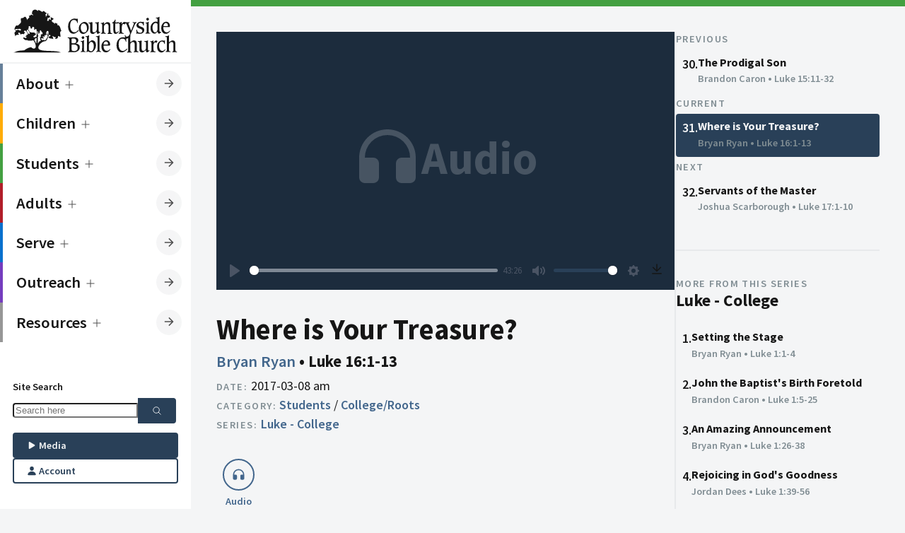

--- FILE ---
content_type: text/html; charset=UTF-8
request_url: https://countrysidebible.org/sermons/20170308a-109859
body_size: 17632
content:

	
		


				
																																																																																																																																																																																																																																																

<!--
    ___                        ____
   |_  |                     /  __ \
    | | ___  ___ _   _ ___	  \ \ \| __ ___   ___ __  ___
    | |/ _ \/ __| | | / __|  _ \ \  / _` \ \  / / _ \/ __|
/\__/ /  __/\__ \ |_| \__ \ | |_\ \| (_| |\ \/ /  __/\__ \
\____/ \___||___/\__,_|___/  \____/ \__,_| \__/ \___|____/
-->

<!--            
countrysidebible.org designed and developed by Andrew Hale
https://andrewhale.design
         -->

<!DOCTYPE html>
<html xmlns="http://www.w3.org/1999/xhtml" lang="en-US" data-mode="light" data-mobile-menu="closed">
	<head>
						<meta charset="utf-8"/>
			<meta name="HandheldFriendly" content="true"/>
			<meta name="viewport" content="width=device-width,minimum-scale=1,initial-scale=1"/>
			<meta http-equiv="X-UA-Compatible" content="IE=Edge"/>
			<link rel="alternate" type="application/rss+xml" title="Sermons | Countryside Bible Church" href="https://countrysidebible.org/feeds/podcast.rss"/>
			<link
			rel="dns-prefetch" href="https://www.googletagmanager.com"/>

				
		

	






	
<title>Where is Your Treasure? | Countryside Bible Church</title>
<meta
name="description" content="If you want to study God&#039;s Word seriously, and enjoy fellowship in a thriving Christian community, you&#039;ve come to the right place.">

<meta property="og:site_name" content="Countryside Bible Church">
<meta property="og:title" content="Where is Your Treasure? | Countryside Bible Church">
<meta property="og:description" content="If you want to study God&#039;s Word seriously, and enjoy fellowship in a thriving Christian community, you&#039;ve come to the right place.">
<meta property="og:image" content="https://countrysidebible.org/assets/img/countryside-bible-church.jpg">
<meta property="og:url" content="https://countrysidebible.org/sermons/20170308a-109859">
<meta
property="fb:app_id" content="251831645255674"/>

<meta name="twitter:title" content="Countryside Bible Church">
<meta name="twitter:description" content="If you want to study God&#039;s Word seriously, and enjoy fellowship in a thriving Christian community, you&#039;ve come to the right place.">
<meta name="twitter:image" content="https://countrysidebible.org/assets/img/countryside-bible-church.jpg">
<meta name="twitter:image:alt" content="countryside bible church">
<meta name="twitter:card" content="summary_large_image">
				<link rel="apple-touch-icon" sizes="180x180" href="/img/apple-touch-icon.png"/>
		<link rel="icon" type="image/png" sizes="32x32" href="/img/favicon-32x32.png"/>
		<link rel="icon" type="image/png" sizes="16x16" href="/img/favicon-16x16.png"/>
		<meta
		name="msapplication-TileImage" content="/img/ms-icon-144x144.png"/>

				<meta name="theme-color" content="#202E40"/>
		<meta name="msapplication-TileColor" content="#202E40"/>		<link rel="sitemap" type="application/xml" title="Sitemap" href="https://countrysidebible.org/sitemap.xml"/>

		<script>
	class CookieJar {
constructor() {}
set(name, value, days) {
var expires = '';
if (days) {
var date = new Date();
date.setTime(date.getTime() + days * 24 * 60 * 60 * 1000);
expires = '; expires=' + date.toUTCString();
}
document.cookie = name + '=' + (
value || ''
) + expires + '; path=/';
}
get(name) {
var nameEQ = name + '=';
var ca = document.cookie.split(';');
for (var i = 0; i < ca.length; i++) {
var c = ca[i];
while (c.charAt(0) == ' ') 
c = c.substring(1, c.length);

if (c.indexOf(nameEQ) == 0) 
return c.substring(nameEQ.length, c.length);

}
return null;
}
erase(name) {
document.cookie = name + '=; Max-Age=-99999999';
}
}
window.cookies = new CookieJar();

// if prefers dark mode && has not specified light mode, kill the lights
const userPrefersDark = window.matchMedia && window.matchMedia('(prefers-color-scheme: dark)').matches;


if (window.cookies.get('cbc-color-mode') !== 'dark' && window.cookies.get('cbc-color-mode') !== 'light') { // Respect native color
if (userPrefersDark) {
document.documentElement.dataset.mode = 'dark';
window.cookies.set('cbc-color-mode', 'dark', 365);
}
} else {
document.documentElement.dataset.mode = window.cookies.get('cbc-color-mode');
}
</script>

				<script type="module">!function(){const e=document.createElement("link").relList;if(!(e&&e.supports&&e.supports("modulepreload"))){for(const e of document.querySelectorAll('link[rel="modulepreload"]'))r(e);new MutationObserver((e=>{for(const o of e)if("childList"===o.type)for(const e of o.addedNodes)if("LINK"===e.tagName&&"modulepreload"===e.rel)r(e);else if(e.querySelectorAll)for(const o of e.querySelectorAll("link[rel=modulepreload]"))r(o)})).observe(document,{childList:!0,subtree:!0})}function r(e){if(e.ep)return;e.ep=!0;const r=function(e){const r={};return e.integrity&&(r.integrity=e.integrity),e.referrerpolicy&&(r.referrerPolicy=e.referrerpolicy),"use-credentials"===e.crossorigin?r.credentials="include":"anonymous"===e.crossorigin?r.credentials="omit":r.credentials="same-origin",r}(e);fetch(e.href,r)}}();</script>
<script type="module" src="/assets/app-DF0T-c1d.js" crossorigin onload="e=new CustomEvent(&#039;vite-script-loaded&#039;, {detail:{path: &#039;src/js/script.js&#039;}});document.dispatchEvent(e);"></script>
<link href="/assets/app-CZ_ov1vZ.css" rel="stylesheet">
	</head>

	<body class="side-menu">
		<nav id="main-menu" class="menu">
			<div class="menu-header">
	<a class="logo" href="https://countrysidebible.org/" title="cbc logo">
		<svg version="1.1" xmlns="http://www.w3.org/2000/svg" xmlns:xlink="http://www.w3.org/1999/xlink" x="0px" y="0px" viewbox="0 0 750 210" style="enable-background:new 0 0 750 210;" xml:space="preserve">
<style type="text/css">
.st0 {
fill: var(--color-text);
}
</style>
<path id="_x3C__x21_--_Generator:_Adobe_Illustrator_24.1.3_x2C__SVG_Export_Plug-In__--_x3E_" class="st0" d="M292.2,49.6l1.6-0.3
	h0.3c0,0,0.3,0,0.5,0.3c0,0.3,0.3,0.3,0.3,0.5V51c-0.3,2.2-0.3,4.9-0.3,8.1c0,1.9,0.3,3.8,0.5,6.2c0,0.3,0,0.5,0,0.8
	c0,0.3,0,0.8,0,0.8v0.3c0,0.3,0,0.3,0,0.3l-1.4,1.4l0,0h-0.3h-0.3c-0.3,0-0.5-0.8-0.8-2.2c-0.3-1.1-0.5-2.2-1.1-3.5
	c-1.1-2.7-2.7-4.9-5.2-6.2c-2.2-1.4-5.2-2.2-8.7-2.2c-5.4,0-9.8,2.2-12.5,6.5c-2.7,4.3-4.3,10.8-4.3,19.3c0,9.2,1.6,16.5,5.2,21.7
	c3.3,5.2,7.9,7.9,13.6,7.9c2.4,0,4.9-0.5,6.8-1.4c2.2-0.8,4.3-2.2,6.5-4.1c1.1-1.1,2.2-1.9,3-3c1.1-1.1,1.9-1.9,2.4-1.9
	c0.3,0,0.3,0,0.5,0.3c0,0.3,0.3,0.3,0.3,0.5v0.3l-0.3,2.7c0,0.5-0.5,1.4-1.1,1.9c-1.1,1.1-2.2,2.2-3.3,2.7c-4.1,3-7.6,5.4-10.8,6.8
	c-3,1.4-6,1.9-8.7,1.9c-6.8,0-12.2-3-16.8-8.9c-4.3-6-6.8-13.8-6.8-23c0-6,0.8-10.8,2.2-15.2c1.6-4.3,3.8-8.4,7.1-11.9
	c2.7-3,5.7-5.4,8.9-6.8c3.3-1.6,6.5-2.4,9.8-2.4c1.1,0,2.7,0,4.6,0.3l3.3,0.3c1.9,0.3,3.3,0.5,4.1,0.5L292.2,49.6z M301.9,80.8
	c1.4-3.5,3.8-6.8,7.1-9.5c2.7-2.4,5.7-4.3,8.4-5.7c2.7-1.4,5.4-1.9,8.1-1.9c5.4,0,10,2.4,13.8,7.1c3.5,4.6,5.4,10.6,5.4,17.9
	c0,4.6-0.8,8.7-2.2,11.9c-1.4,3.5-3.8,6.5-7.1,9.5c-2.7,2.4-5.7,4.3-8.4,5.7c-2.7,1.4-5.7,1.9-8.1,1.9c-5.4,0-10-2.4-13.6-7.1
	c-3.8-4.6-5.7-10.3-5.7-17.6C299.5,88.7,300.3,84.6,301.9,80.8z M312,75.4c-2.4,3.3-3.5,7.6-3.5,13c0,7.1,1.4,12.5,4.1,16.5
	c2.7,4.1,6.2,6.2,10.6,6.2c4.3,0,7.6-1.6,9.8-4.6c2.2-3,3.5-7.3,3.5-13c0-7.1-1.4-12.7-4.1-16.8c-2.7-4.1-6.2-6-10.8-6
	C317.4,70.5,314.1,72.1,312,75.4z M361.3,68.6v0.3c-0.3,1.4-0.3,2.4-0.3,3.3v24.7c0,5.2,0.5,8.9,1.6,10.8c1.1,1.9,3.3,3,6,3
	c3.3,0,6.2-1.4,8.7-4.3c2.4-2.7,3.8-6.2,3.8-10.6V78.4c0-2.4-0.3-4.3-0.5-5.7c-0.3-1.1-1.1-1.9-1.9-2.4c-0.8-0.3-1.9-0.5-3.3-0.8
	c-1.6-0.3-2.4-0.5-2.4-1.1v-0.3c0,0,0,0,0-0.3l0,0l0.8-1.1c0-0.3,0.3-0.5,0.5-0.5c0.3,0,0.5,0,1.1,0c0.5,0,1.1,0,1.6,0
	c0.3,0,0.8,0,1.6,0c3.5,0,6.5-0.8,9.2-2.2l0.3-0.3c0.3,0,0.3,0,0.3,0c0.3,0,0.8,0,1.1,0.3c0.3,0.3,0.5,0.3,0.8,0.8
	c-0.3,1.4-0.5,2.7-0.5,3.8v0.3c-0.3,1.4-0.3,2.4-0.3,3.3v26c0,4.1,0.3,7.1,0.8,8.7c0.5,1.4,1.4,2.2,2.7,2.2c0.8,0,1.4,0,1.9-0.3
	l0.5-0.3c0.3,0,0.5,0,0.5,0c0.3,0,0.5,0,0.5,0c0.3,0,0.3,0.3,0.3,0.5l0,0l-0.3,1.6c0,0.3-0.8,1.1-2.2,1.9c-0.3,0.3-0.8,0.5-1.4,0.8
	c-0.3,0.3-0.5,0.3-0.5,0.3c-0.3,0.3-0.5,0.5-1.4,1.1c-0.3,0-0.3,0.3-0.8,0.5c-1.9,1.6-3.5,2.4-4.6,2.4c-1.4,0-2.4-0.8-3.3-2.4
	c-0.8-1.9-1.6-4.3-1.9-7.3c-0.3,0.3-1.4,0.8-2.7,1.9c-0.8,0.5-1.4,1.1-1.9,1.4c-1.9,1.4-4.3,3-7.3,5.4c-1.1,0.5-1.9,0.8-2.7,0.8
	c-0.8,0.3-1.6,0.3-2.7,0.3c-1.6,0-3.3-0.3-4.9-0.8c-1.4-0.5-2.7-1.4-3.8-2.4c-1.4-1.1-2.2-2.7-2.7-4.3c-0.5-1.9-0.8-5.2-0.8-9.5
	V78.4c0-2.7-0.3-4.6-0.5-5.7c-0.3-1.1-1.1-1.9-1.9-2.4c-0.5-0.3-1.6-0.5-3.3-0.8c-1.6-0.3-2.4-0.5-2.4-0.8v-0.3c0,0,0-0.3,0.3-0.3
	L344,67c0.3-0.3,0.5-0.5,0.8-0.5c0,0,0.5,0,0.8,0c0.5,0,1.1,0,1.6,0c0.3,0,0.8,0,1.6,0c3.5,0,6.5-0.8,9.2-2.2l0.3-0.3
	c0.3,0,0.3,0,0.3,0c0.3,0,0.5,0,0.8,0.3s0.5,0.5,1.1,0.8C361.6,66.2,361.3,67.5,361.3,68.6z M414.7,109.6c0.5,1.6,1.4,2.7,2.7,3.3
	c0.5,0.3,1.4,0.5,2.4,0.5c1.4,0.3,2.2,0.5,2.2,1.1v0.3v0.3v0.3l-0.8,1.4c-0.3,0-0.3,0.3-0.5,0.3h-0.3c-0.3,0-0.3,0-0.5,0
	c-0.5,0-1.6-0.3-3.5-0.3c-1.9-0.3-4.1-0.3-6.5-0.3c-2.2,0-4.3,0.3-6.2,0.3c-1.4,0.3-2.4,0.3-3.3,0.3c-0.3,0-0.3,0-0.5-0.3
	c-0.3-0.3-0.3-0.3-0.3-0.3l0,0l0,0l0.5-1.6c0-0.5,0.8-0.8,1.6-1.1c0.8-0.3,1.6-0.5,1.9-0.8c0.5-0.5,1.1-1.6,1.4-3.3
	c0.3-1.4,0.3-4.3,0.3-9.2V79.7c0-3.3-0.3-5.4-0.8-6.5c-0.5-1.1-1.4-1.6-2.7-1.9c0,0-0.3,0-0.5,0c-0.3,0-0.3,0-0.5,0
	c-1.1,0-1.6-0.3-1.6-0.5c0-0.3,0-0.3,0-0.3s0,0,0-0.3V70l0.8-1.4c0.3-0.3,0.5-0.3,0.8-0.3s0.8,0,1.6,0h1.1c3,0,6-1.1,8.4-3l0.3-0.3
	c0.3-0.3,0.5-0.3,0.5-0.3c0.3,0,0.5,0,0.8,0.3l0.8,0.8c-0.3,1.1-0.5,2.2-0.5,3.5c-0.3,1.6-0.3,3-0.3,3.8l0.5-0.3
	c4.3-2.7,7.9-5.2,10.8-7.3c0.3,0,1.1-0.3,2.2-0.5h0.3c1.1-0.3,1.9-0.3,2.4-0.3c4.6,0,8.1,1.4,10,4.1c1.9,2.7,3,7.6,3,14.9v17.6
	c0,4.3,0.3,7.6,0.8,9.2c0.5,1.6,1.4,2.7,2.7,3.3c0.5,0.3,1.4,0.5,2.4,0.5c1.4,0.3,2.2,0.5,2.2,1.1v0.3v0.3v0.3l-0.8,1.4
	c-0.3,0-0.3,0.3-0.3,0.3h-0.3c-0.3,0-0.3,0-0.5,0c-0.3,0-1.6-0.3-3.5-0.3c-2.2-0.3-4.3-0.3-6.5-0.3c-2.2,0-4.6,0.3-7.3,0.5H431
	c-0.3,0-0.5,0-0.5,0c-0.3,0-0.3,0-0.3-0.3c-0.3-0.3-0.3-0.3-0.3-0.3v-0.3l0.3-1.6c0-0.5,0.5-1.1,1.4-1.4c0.3,0,0.5-0.3,0.8-0.3
	c0.8-0.5,1.4-1.1,1.6-2.2c0.3-1.1,0.3-2.7,0.3-5.2c0-1.9,0-3.5,0-4.3v-0.8V86c0-4.9-0.5-8.4-1.9-10.6c-1.4-2.2-3.3-3.3-6.2-3.3
	c-1.4,0-2.7,0.3-4.1,0.8c-1.4,0.5-2.7,1.4-4.1,2.7c-1.6,1.4-2.7,2.7-3.3,4.3s-1.1,4.1-1.1,7.3v14.1
	C414.2,104.9,414.2,108.2,414.7,109.6z M465.2,53.4L465.2,53.4c0.3,0,0.5,0,0.5,0.3c0,0.3,0.3,0.8,0.3,0.8c0,0.3,0,0.5,0,1.4v1.6
	c-0.3,1.6-0.3,3-0.3,4.1v4.3h5.7c2.4,0,4.9-0.5,7.3-1.6c0.3-0.3,0.5-0.3,0.8-0.3c0,0,0.3,0,0.5,0.3c0,0.3,0.3,0.3,0.3,0.5v0.3l0,0
	v0.3l-2.7,4.1l-0.3,0.3c-0.3,0.3-0.3,0.3-0.3,0.3c-0.3,0.3-0.8,0.3-1.1,0.3c-0.3,0-0.8,0-1.6,0h-3h-6.2v28.2c0,4.6,0.5,7.9,1.4,9.5
	c0.8,1.9,2.2,2.7,4.3,2.7c1.9,0,3.8-0.8,5.7-2.7l0.3-0.3c1.9-1.6,3-2.4,3.3-2.4c0,0,0.3,0,0.3,0.3s0.3,0.3,0.3,0.3l-0.3,1.9
	c-0.3,0.5-0.3,0.8-0.3,1.1c-0.3,0.5-1.1,1.1-1.6,1.9c-3,2.7-5.2,4.3-6.8,5.2c-1.6,0.8-3.5,1.4-5.4,1.4c-3.3,0-6-1.4-7.6-4.1
	s-2.4-6.8-2.4-12.2c0-1.4,0-2.7,0-3.8v-3.5V69.7h-5.2c-0.3,0-0.3,0-0.3-0.3c-0.3,0-0.3-0.3-0.3-0.3v-0.3v-0.3l0.8-1.4
	c0,0,1.4-0.8,3.3-2.2c2.2-1.4,3.8-3,5.4-4.9c0.8-1.1,1.4-2.4,2.2-4.1c0.8-1.6,1.4-2.4,1.6-2.7L465.2,53.4L465.2,53.4z M568.2,196.6
	c-1.1,0-2.2-0.3-2.7-0.5c-1.1-0.3-1.9-1.4-2.4-2.7c-0.5-1.1-0.8-3.8-0.8-7.9v-21.4c0-6.5-1.1-10.8-3-13.6c-1.9-2.4-5.2-3.8-10-3.8
	c-0.8,0-1.6,0-2.4,0.3c-0.5,0-1.4,0.3-2.2,0.5l-0.5,0.3c-0.3,0.3-1.4,0.8-3,1.9c-0.3,0.3-1.1,0.8-2.2,1.6c-2.4,1.6-4.6,2.7-6,3.5
	v-21.2c0-1.6,0-3.5,0.3-5.2c0.3-1.6,0.3-3,0.5-3.5l-0.3-0.3c-0.3-0.3-1.4-1.1-0.8-1.6c0.5-0.8,2.4-4.6,3.8-7.9l16.3-37.7
	c1.1-2.4,1.9-4.3,2.7-5.4c0.8-1.4,1.6-2.4,2.4-3c0.3,0,0.3-0.3,0.5-0.3c0.3,0,0.3-0.3,0.5-0.3c1.1-0.5,1.6-1.1,1.9-1.6l0.5-1.4l0,0
	c0,0,0,0,0-0.3c0-0.3,0-0.3-0.3-0.3c-0.3-0.3-0.5-0.3-0.8-0.3s-0.5,0-0.8,0c-2.4,0.3-4.9,0.5-7.1,0.5c-1.4,0-2.7,0-4.3-0.3
	c-1.4-0.3-2.4-0.3-2.7-0.3s-0.3,0-0.5,0h-0.3c-0.3,0-0.5,0.3-0.5,0.3l-0.8,1.4l0,0v0.3c0,0.3,0.3,0.3,0.3,0.3h0.3
	c0.5,0.3,0.8,0.3,1.1,0.3c1.6,0.3,2.7,0.5,3.5,1.1c0.5,0.5,0.8,1.4,0.8,2.4c0,0.5-0.3,1.6-0.5,2.7c-0.3,1.6-0.8,3-1.4,4.1l-10.6,26
	l-10-26c-0.5-1.6-0.8-2.7-1.4-3.5c-0.3-1.1-0.3-1.9-0.3-2.4c0-1.6,0.8-2.7,2.4-3.8c1.6-0.8,2.4-1.4,2.4-1.6l0.5-1.4v-0.3v0.8
	c0-0.3,0-0.3-0.3-0.3c0,0-0.3,0-0.8,0c-0.3,0-0.8,0-1.4,0c-3.3,0.3-5.7,0.5-7.9,0.5c-1.9,0-4.1,0-6.2-0.3c-2.2-0.3-3.5-0.3-3.8-0.3
	c-0.3,0-0.3,0-0.5,0c-1.4-0.8-2.7-1.1-4.1-1.1c-1.9,0-4.9,2.4-9.2,7.1c-0.5,0.5-1.1,1.1-1.6,1.6l-0.8,0.8c0-1.9,0.3-3.5,0.3-4.3
	c0.3-1.4,0.3-2.7,0.5-4.1c-0.3-0.3-0.5-0.8-0.8-0.8c-0.3-0.3-0.5-0.3-0.8-0.3c-0.3,0-0.5,0.3-1.1,0.5c-2.7,1.9-5.4,3-8.4,3h-0.8
	c-0.3,0-0.5,0-1.1,0c-0.3,0-0.8,0-1.1,0.3c-0.3,0.3-0.5,0.3-0.8,0.3l-0.8,1.4v0.3V70v0.3c0,0.3,0.5,0.5,1.6,0.5
	c0.8,0,1.6,0.3,2.2,0.5c1.1,0.5,1.6,1.4,1.9,1.9c0.3,1.1,0.5,3,0.5,5.4v22c0,4.6-0.3,7.9-0.3,9.2c-0.3,1.4-0.8,2.4-1.4,3.3
	c-0.3,0.3-0.8,0.5-1.6,0.8c-0.8,0.3-1.4,0.8-1.4,1.1l-0.5,1.4l0,0v0.3c0,0.3,0,0.3,0.3,0.3c0.3,0.3,0.5,0.3,0.8,0.3s1.4-0.3,3-0.5
	c1.9-0.3,3.8-0.3,5.7-0.3c1.9,0,4.3,0,6.8,0.3c2.2,0.3,3.5,0.5,4.3,0.5c0.3,0,0.8,0,1.4-0.3c0.3,0,0.5-0.3,0.8-0.3l0.8-1.4V115v-0.3
	l0,0c0-0.3-0.8-0.5-2.2-0.8c-1.4,0-2.4-0.3-3.8-0.8c-1.1-0.3-1.9-1.4-2.4-2.7c-0.5-1.4-0.8-3.8-0.8-7.6V87.3c0-4.3,0.8-7.9,2.2-10.6
	s3.3-4.1,5.7-4.1c0.8,0,1.6,0.3,2.7,1.1c1.1,0.8,1.9,1.1,2.4,1.1s1.4-0.5,1.9-1.6c0.3-0.3,0.3-0.5,0.5-0.8l1.9-2.7c0,0,0,0,0-0.3
	l0,0c0,0,0-0.3,0.3-0.3c0.8,0.5,1.6,1.4,2.4,2.4c0.5,1.1,1.4,2.7,2.4,4.9l14.1,35.3c0.3,0.5,0.5,1.1,0.5,1.6c0,0.3,0,0.8,0,1.4
	c0,1.9-0.5,3.5-1.4,5.2c-0.8,1.6-2.2,3.5-4.1,5.7c-0.8,0.8-1.9,1.6-2.4,2.2c-0.5,0.5-1.1,0.8-1.6,1.1c-1.4,0.5-2.7,1.1-4.3,1.1
	c-0.3,0-0.8,0-1.1,0c-1.1,0-1.9-0.3-2.7-0.8c-1.1-0.8-1.6-1.6-2.2-2.7c-0.3-0.5-0.5-1.4-0.8-2.4s-0.5-1.4-0.8-1.4
	c-0.3,0-0.3,0-0.5,0c0,0,0,0-0.3,0l-1.1,1.1c0,0-0.3,0.3-0.3,0.5c-0.3,0.3-0.3,0.8-0.3,0.8c0,0.3,0.3,1.6,1.1,4.1
	c0.3,1.4,0.8,2.7,0.8,4.6c-0.8,0-1.6-0.3-3-0.5l-3.3-0.3c-1.9-0.3-3.5-0.3-4.6-0.3c-3.3,0-6.5,0.8-9.8,2.4c-3.3,1.6-6.2,3.8-8.9,6.8
	c-3.3,3.5-5.7,7.3-7.1,11.9c-1.4,4.3-2.2,9.2-2.2,15.2c0,9.5,2.2,17.1,6.8,23c4.3,6,10,8.9,16.8,8.9c2.7,0,5.7-0.8,8.7-1.9
	c3.3-1.4,6.8-3.8,10.8-6.8c1.1-0.8,2.2-1.6,3.3-2.7c0.5-0.8,1.1-1.4,1.1-1.9l0.5-2.7v-0.3c0-0.3,0-0.5-0.3-0.5
	c-0.3-0.3-0.3-0.3-0.5-0.3c-0.3,0-1.1,0.5-2.4,1.9c-0.8,0.8-1.9,1.9-3,3c-2.2,1.9-4.6,3.3-6.5,4.1s-4.3,1.4-6.8,1.4
	c-6,0-10.6-2.7-13.6-7.9c-3.5-5.2-5.2-12.5-5.2-21.7c0-8.7,1.4-14.9,4.3-19.3c3-4.3,7.1-6.5,12.5-6.5c3.5,0,6.5,0.8,8.7,2.2
	c2.4,1.4,4.1,3.5,5.2,6.2c0.5,1.4,0.8,2.7,1.1,3.5c0.3,1.4,0.5,2.2,0.8,2.2s0.3,0,0.3,0s0,0,0.3,0l0,0l1.4-1.4v-0.3V151
	c0-0.3,0-0.5,0-0.8c0-0.3,0-0.5,0-0.8c-0.3-2.4-0.5-4.3-0.5-6.2c0-1.4,0-2.4,0-3.5c3.3-0.3,6.2-1.6,8.9-3.8c0.3,1.1,0.3,2.4,0.3,4.1
	v46.4c0,3.8,0,6.2-0.3,7.6s-0.8,2.4-1.4,3c-0.3,0.3-1.1,0.8-1.6,1.1c-0.8,0.3-1.1,0.8-1.4,1.1l-0.5,1.4v0.3v0.3c0,0,0,0.3,0.3,0.3
	c0.3,0.3,0.3,0.3,0.8,0.3s1.4-0.3,3.3-0.5c1.9-0.3,4.1-0.3,6-0.3s4.1,0,6.2,0.3c1.9,0.3,3,0.5,3.5,0.5c0.3,0,0.3,0,0.5,0h0.3
	l0.3-0.3l0,0l0.8-1.4l0,0c0,0,0-0.3,0-0.5s-0.5-0.5-1.6-0.8c-1.4-0.3-2.2-0.3-2.7-0.5c-1.1-0.5-1.9-1.4-2.4-2.7
	c-0.5-1.4-0.8-3.8-0.8-7.6v-19.3c0-2.7,0.3-4.6,0.5-6.2c0.5-1.4,1.1-2.7,2.2-3.8c1.4-1.6,3-2.7,4.6-3.5c1.6-0.8,3.3-1.1,4.9-1.1
	c3,0,4.9,1.1,6.2,3c1.1,1.9,1.9,5.4,1.9,10.6v16.8c0,4.6,0,7.6-0.3,8.9s-0.5,2.4-1.1,2.7c-0.3,0.3-0.5,0.5-1.4,0.5
	c-0.8,0.3-1.4,0.8-1.4,1.1l-0.5,1.4v0.3l0,0c0,0.3,0,0.3,0.3,0.5c0.3,0.3,0.5,0.3,0.8,0.3c0,0,0.3,0,0.5,0c0.3,0,0.5,0,0.8,0
	c2.4-0.3,4.9-0.5,7.3-0.5c1.9,0,4.1,0,6.2,0.3c1.9,0.3,3,0.5,3.5,0.5c0.3,0,0.3,0,0.5,0h0.3c0.3,0,0.3-0.3,0.3-0.3l0,0l0.8-1.4
	c0,0,0,0,0-0.3s0-0.3,0-0.3C570.1,197.1,569.6,196.9,568.2,196.6z M594.2,63.7L594.2,63.7c0.5,0,0.5,0,0.8,0c0,0,0,0.3,0,0.5
	c0,0.3,0,1.1-0.3,2.7c-0.3,1.6-0.3,3-0.3,4.3c0,1.4,0,2.4,0,3.3c0,0.8,0,1.9,0,3.3c0,0.3,0,0.5,0,0.5l-0.3,0.3
	c0,0.3-0.3,0.3-0.3,0.3l-1.4,1.1l-0.3,0.3h-0.3c-0.3,0-0.5-0.5-0.8-1.9c0-0.3,0-0.8-0.3-1.6c0-0.3,0-0.5,0-0.8
	c-0.5-2.4-1.9-4.3-4.1-6c-2.2-1.4-4.6-2.2-7.3-2.2s-4.9,0.8-6.8,2.2c-1.9,1.4-2.7,3.3-2.7,5.7c0,3.8,4.1,7.1,11.9,9.5
	c0.3,0,0.8,0.3,0.8,0.3c4.9,1.6,8.4,3.5,10.6,5.7c2.2,2.2,3.3,5.2,3.3,8.7c0,4.9-1.9,8.9-5.7,12.5c-3.8,3.3-8.4,4.9-14.1,4.9
	c-2.2,0-4.6-0.3-7.3-0.8c-2.4-0.5-3.8-0.8-4.3-0.8c-0.3,0-0.8,0-1.1,0.3c-0.3,0-0.5,0.3-0.8,0.8l-1.9,0.3c-0.3,0-0.5,0-0.5,0
	c-0.3-0.3-0.3-0.3-0.3-0.3c0-0.3,0-0.5,0-1.1c0.3-2.2,0.5-4.1,0.5-5.4c0-1.4,0-3.3-0.3-6v-0.3c-0.3-1.9-0.3-3-0.3-3.3
	c0-0.3,0-0.5,0.3-0.8c0-0.3,0.3-0.5,0.3-0.8l1.1-1.1c0,0,0,0,0.3,0l0,0h0.3c0.5,0,0.8,0.8,1.1,2.4c0.3,1.6,0.5,3,0.8,4.1
	c1.1,2.7,2.7,4.6,5.2,6c2.2,1.4,5.2,2.2,8.1,2.2s5.2-0.8,7.1-2.4c1.6-1.6,2.7-3.5,2.7-6s-0.8-4.3-2.4-6c-1.4-1.4-4.6-3-9.2-4.6
	c-5.4-1.9-9.5-4.1-11.7-6.2c-2.2-2.2-3.3-4.9-3.3-8.4c0-4.1,1.9-7.9,5.7-11.1c3.8-3.3,8.1-4.9,13.3-4.9c1.6,0,3.5,0.3,6,0.5
	c2.2,0.3,3.3,0.5,3.5,0.5c0.5,0,0.8,0,1.4-0.3c0,0,0.3-0.3,0.5-0.5l0.3-0.3L594.2,63.7z M616.2,68.6c-0.3,1.6-0.3,2.7-0.3,3.5v30.4
	c0,4.1,0.3,6.5,0.8,7.9c0.5,1.4,1.4,2.4,2.4,2.7c0.5,0.3,1.6,0.5,2.7,0.5c1.1,0.3,1.9,0.5,1.9,0.8c0,0.3,0,0.3,0,0.3l0,0l-0.8,1.4
	l0,0c-0.3,0-0.3,0.3-0.3,0.3h-0.3c-0.3,0-0.3,0-0.5,0c-0.3,0-1.6-0.3-3.5-0.3c-2.2-0.3-4.6-0.3-6.8-0.3c-1.9,0-3.8,0-5.7,0.3
	c-1.6,0.3-2.7,0.3-3.3,0.3c-0.3,0-0.5,0-0.8-0.3c-0.3,0-0.3-0.3-0.3-0.3v-0.3c0,0,0,0,0-0.3l0.8-1.4c0.3-0.3,0.8-0.5,1.6-1.1
	c1.1-0.3,1.6-0.5,1.9-0.8c0.8-0.5,1.4-1.6,1.6-3.3c0.3-1.4,0.3-4.3,0.3-9.2v-22c0-2.7-0.3-4.3-0.5-5.4c-0.3-0.8-0.8-1.4-1.9-1.9
	c-0.5-0.3-1.4-0.5-2.2-0.5c-1.1,0-1.6-0.3-1.6-0.5v-0.3c0,0,0,0,0-0.3v-0.3l0.8-1.1c0,0,0.3-0.3,0.8-0.3c0.3,0,0.8-0.3,1.1-0.3
	s0.8,0,1.1,0h0.8c2.7,0,5.4-1.1,8.4-3c0.5-0.3,1.1-0.5,1.1-0.5c0.3,0,0.5,0,0.8,0.3s0.5,0.5,0.8,0.8
	C616.5,66.4,616.2,67.8,616.2,68.6z M615.7,47.7c0.8,0.5,1.4,1.4,1.6,1.9c0.3,0.5,0.3,1.1,0.3,1.9c0,1.1-0.8,2.7-2.4,4.3
	c-1.6,1.6-3.3,2.7-4.1,2.7c-0.5,0-1.6-0.8-3-2.7c-0.3-0.3-0.5-0.5-0.5-0.8c-0.3-0.3-0.3-0.3-0.3-0.5c-1.4-1.6-2.2-3-2.2-3.5
	c0-0.5,0-0.8,0.3-1.4c0.5-0.5,0.8-1.1,1.4-1.4l2.2-1.9h0.3c1.1-1.1,1.9-1.6,2.7-1.6c0.3,0,0.8,0,1.1,0.3c0.3,0.3,0.8,0.5,1.1,1.1
	L615.7,47.7z M655.5,49.6c-0.5-1.1-1.4-1.6-2.7-1.9c-0.3,0-0.5,0-1.1,0c-0.3,0-0.8,0-1.1,0c-1.1,0-1.6-0.3-1.6-0.8v-0.3
	c0,0,0,0,0-0.3v-0.3l0.8-1.4c0,0,0.5-0.3,1.1-0.3c0.3,0,1.4,0,2.7,0c3.5,0,6.8-1.1,9.5-3l0.3-0.3c0.3-0.3,0.5-0.3,0.5-0.3
	c0.3,0,0.3,0,0.5,0h0.3c0,0,0.3,0.3,0.5,0.3c0.3,0.3,0.5,0.3,0.5,0.3c-0.3,0.8-0.3,1.9-0.5,3.5c-0.3,1.6-0.3,3.5-0.3,5.2v2.4v44.7
	c0,4.6,0.3,7.6,1.1,9.2c0.5,1.6,1.6,2.4,3.3,2.4c0.5,0,1.1,0,1.6-0.3l0.5-0.3c0.3,0,0.5,0,0.5,0c0.3,0,0.5,0,0.8,0.3
	c0,0.3,0.3,0.3,0.3,0.3l0,0l-0.3,1.6c0,0.5-0.8,1.1-1.9,1.9c-0.3,0.3-0.3,0.3-0.5,0.3c-0.3,0.3-0.5,0.3-0.5,0.3
	c-0.5,0.3-1.4,0.8-1.9,1.4c-1.9,1.6-3.5,2.4-4.6,2.4c-1.6,0-3-0.8-4.1-2.4c-1.1-1.4-1.9-3.8-2.7-6.8c-0.3,0.3-1.1,1.1-2.4,2.2
	c-0.8,0.8-1.6,1.6-1.9,1.9c-0.5,0.5-1.4,1.4-2.2,1.9c-0.8,0.8-1.6,1.4-2.2,1.9c-1.1,0.5-1.9,0.8-2.7,0.8c-0.8,0.3-1.6,0.3-2.2,0.3
	c-5.2,0-9.5-2.4-13-7.1c-3.5-4.9-5.2-10.8-5.2-18.2c0-4.3,0.5-8.1,1.9-11.7c1.4-3.5,3.3-6.5,6-9.5c2.2-2.4,4.9-4.3,7.6-5.7
	c2.7-1.4,5.4-1.9,8.4-1.9c1.1,0,2.2,0,3.5,0.3c1.4,0.3,3,0.5,4.1,1.1v-9.2C656.3,52.9,656.1,50.7,655.5,49.6z M654.4,70.5
	c-1.4-1.4-3.5-1.9-6.5-1.9c-4.1,0-7.3,1.9-10,5.7c-2.7,3.8-4.1,8.7-4.1,14.6c0,6.2,1.1,11.7,3.5,15.7c2.2,4.1,5.2,6.2,8.7,6.2
	c2.7,0,5.2-1.4,7.3-4.3c1.9-2.7,3-6.2,3-10.3V77.6C656.3,74,655.8,71.9,654.4,70.5z M711.6,86.2c-0.3,0.3-0.5,0.3-1.1,0.3
	c-0.8,0.3-2.2,0.3-4.1,0.3h-23.6v1.6c0,6.8,1.4,12.2,4.1,16s6.5,6,11.1,6c2.2,0,4.1-0.3,6-1.1c1.9-0.8,3.8-2.4,6-4.1l1.6-1.6
	c0.8-1.1,1.6-1.6,1.9-1.6s0.3,0,0.3,0v0.3v0.3l-0.3,1.6c-0.3,0.5-0.3,1.4-0.8,1.9c-0.5,0.8-1.6,1.9-2.7,3c-2.4,2.7-5.2,4.9-7.9,6.2
	c-2.4,1.4-5.4,1.9-8.7,1.9c-6,0-10.8-2.4-14.4-7.1c-3.8-4.6-5.7-10.8-5.7-18.7c0-4.6,0.5-8.7,1.9-12.2c1.4-3.5,3.3-6.8,6.2-9.8
	c1.9-2.2,4.1-3.8,6.8-4.9c2.4-1.1,4.9-1.6,7.6-1.6c5.2,0,9.2,1.9,12.2,5.4s4.6,8.4,4.6,14.6v1.1L711.6,86.2z M702.2,82.2
	c0.8-0.5,1.4-1.4,1.4-2.7c0-3-0.8-5.4-2.7-7.6c-1.6-2.2-3.8-3.3-6.5-3.3c-3,0-5.4,1.4-7.6,3.8c-2.2,2.4-3.3,5.4-3.3,8.7
	c0,0.5,0.3,1.1,1.1,1.4c0.5,0.3,2.2,0.3,4.6,0.3h7.6C699.4,83,701.1,82.7,702.2,82.2z M299.5,166.2c3,2.7,4.6,6.8,4.6,11.7
	c0,6.2-2.4,11.4-7.6,15.7s-11.7,6.5-19.3,6.5c-1.6,0-4.3-0.3-7.9-0.5c-3-0.3-5.4-0.3-7.3-0.3c-2.4,0-4.6,0.3-6.5,0.3
	c-1.9,0.3-3.3,0.3-3.5,0.3c-0.3,0-0.5,0-0.8-0.3c-0.3,0-0.3-0.3-0.3-0.5l0,0c0,0,0,0,0-0.3l0.5-1.4c0.3-0.3,0.8-0.8,1.9-1.1
	c1.1-0.3,1.9-0.5,2.4-1.1c0.5-0.5,1.1-1.9,1.1-3.5c0.3-1.6,0.3-5.2,0.3-11.1v-30.1c0-5.4-0.3-8.7-0.8-10.3c-0.5-1.4-1.4-2.4-2.7-3
	c-0.5-0.3-1.6-0.5-2.7-0.8c-1.1,0-1.9-0.3-1.9-0.8v-0.3c0,0,0,0,0-0.3l0.8-1.4c0,0,0.3-0.3,0.5-0.3c0.3,0,0.8-0.3,0.8-0.3
	c0.5,0,1.6,0.3,3.8,0.3c2.4,0.3,4.6,0.3,6.8,0.3c1.4,0,4.3-0.3,8.4-0.5c4.1-0.3,7.1-0.5,8.7-0.5c6,0,10.3,1.4,13.6,3.8
	s4.9,6,4.9,10.3c0,3.3-1.1,6.2-3,8.4c-1.9,2.4-4.9,4.3-8.7,5.7C292.2,161.9,296.5,163.5,299.5,166.2z M268.3,159.7
	c0.8,0.3,3.3,0.5,6.5,0.5c4.3,0,7.6-0.8,9.8-2.4c2.2-1.6,3.3-4.3,3.3-7.9c0-3.8-1.1-6.5-3.5-8.7c-2.2-1.9-5.7-3-10-3
	c-0.5,0-1.6,0-3,0.3H271c-1.4,0.3-2.4,0.3-3.8,0.5c0,0.8,0,1.9,0,3.3s0,2.7,0,3.5c0,1.4,0,2.7,0,4.6v6.8
	C266.9,158.6,267.5,159.4,268.3,159.7z M269.4,193.1c1.6,1.1,4.3,1.6,8.4,1.6c5.7,0,9.8-1.1,12.5-3.5s4.1-6.2,4.1-11.1
	c0-5.2-1.6-8.7-4.9-11.1c-3.3-2.4-8.4-3.5-15.2-3.5c-1.4,0-2.7,0-3.3,0c-0.3,0-0.8,0-1.6,0.3c-0.8,0-1.6,0.3-2.2,0.3v21.4
	C266.9,190.1,267.8,192,269.4,193.1z M323.1,151.6c-0.3,1.6-0.3,2.7-0.3,3.5v30.4c0,4.1,0.3,6.5,0.8,7.9c0.5,1.4,1.4,2.4,2.4,2.7
	c0.5,0.3,1.6,0.5,2.7,0.5c1.1,0.3,1.9,0.5,1.9,0.8c0,0.3,0,0.3,0,0.3l0,0l-0.8,1.4l0,0c-0.3,0-0.3,0.3-0.3,0.3h-0.3
	c-0.3,0-0.3,0-0.5,0c-0.3,0-1.6-0.3-3.5-0.3c-2.2-0.3-4.6-0.3-6.8-0.3c-1.9,0-3.8,0-5.7,0.3c-1.6,0.3-2.7,0.3-3.3,0.3
	c-0.3,0-0.5,0-0.8-0.3c-0.3,0-0.3-0.3-0.3-0.3v-0.3c0,0,0,0,0-0.3l0.8-1.4c0.3-0.3,0.8-0.5,1.6-1.1c1.1-0.3,1.6-0.5,1.9-0.8
	c0.8-0.5,1.4-1.6,1.6-3.3c0.3-1.4,0.3-4.3,0.3-9.2v-22c0-2.7-0.3-4.3-0.5-5.4c-0.3-0.8-0.8-1.4-1.9-1.9c-0.5-0.3-1.4-0.5-2.2-0.5
	c-1.1,0-1.6-0.3-1.6-0.5v-0.3c0,0,0,0,0-0.3v-0.3l0.8-1.1c0,0,0.3-0.3,0.8-0.3c0.3,0,0.8-0.3,1.1-0.3s0.8,0,1.1,0h0.8
	c2.7,0,5.4-1.1,8.4-3c0.5-0.3,1.1-0.5,1.1-0.5c0.3,0,0.5,0,0.8,0.3c0.3,0.3,0.5,0.5,0.8,0.8C323.3,149.7,323.1,150.8,323.1,151.6z
	M322.5,130.7c0.8,0.5,1.4,1.4,1.6,1.9c0.3,0.5,0.3,1.1,0.3,1.9c0,1.1-0.8,2.7-2.4,4.3c-1.6,1.6-3.3,2.7-4.1,2.7
	c-0.5,0-1.6-0.8-3-2.7c-0.3-0.3-0.5-0.5-0.5-0.8c-0.3-0.3-0.3-0.3-0.3-0.5c-1.4-1.6-2.2-3-2.2-3.5s0-0.8,0.3-1.4
	c0.5-0.5,0.8-1.1,1.4-1.4l2.2-1.9h0.3c1.1-1.1,1.9-1.6,2.7-1.6c0.3,0,0.8,0,1.1,0.3c0.3,0.3,0.8,0.5,1.1,1.1L322.5,130.7z
	M345.9,128.8c-0.3,1.6-0.3,3.5-0.3,5.2v2.4v18.4c2.2-1.6,4.1-3,5.4-4.1c0.3-0.3,0.8-0.5,1.1-0.8c1.6-1.1,2.7-1.9,3.3-2.4
	c0.8-0.3,1.6-0.5,2.2-0.8h0.3c0.8,0,1.4-0.3,1.9-0.3c4.9,0,9.2,1.9,12.5,6c3.3,4.1,4.9,9.2,4.9,15.7c0,4.1-0.5,8.1-1.9,12.2
	c-1.4,4.1-3.3,7.6-6,11.1c-2.2,3-4.6,5.2-7.3,6.8c-2.4,1.4-5.2,2.2-7.9,2.2c-2.4,0-5.4-0.5-8.4-1.9c-3-1.1-4.9-1.9-5.2-1.9
	c-0.8,0-1.6,0.5-2.4,1.6c-0.8,1.1-1.4,1.6-1.9,1.6l0,0h-0.3l-1.1-0.3l0,0c-0.3-0.3-0.3-0.3-0.3-0.3c-0.3-0.3-0.3-0.5-0.3-0.5v-0.3
	v-0.3c1.6-3.3,2.7-7.6,2.7-13v-46.4c0-2.7-0.3-4.9-0.8-6c-0.5-1.1-1.6-1.6-3-1.9c-0.3,0-0.5,0-1.1,0c-0.5,0-0.8,0-1.1,0
	c-1.1,0-1.9-0.3-1.9-0.8c0,0,0-0.3,0.3-0.3l0.3-0.3l0.8-1.4c0,0,0.5-0.3,1.1-0.3c0.3,0,1.4,0,2.7,0c3.5,0,6.8-1.1,9.5-3l0.3-0.3
	c0.3-0.3,0.5-0.3,0.5-0.3s0.3,0,0.5,0h0.3c0.3,0,0.5,0.3,0.8,0.5l0.3,0.3C346.1,125.8,345.9,127.2,345.9,128.8z M348.3,193.3
	c1.9,1.6,4.1,2.4,6.5,2.4c3.8,0,6.8-2.2,9.2-6.5c2.4-4.3,3.5-10,3.5-17.1c0-5.4-1.1-9.8-3.3-13.3c-2.2-3.3-4.9-5.2-7.9-5.2
	c-3,0-5.4,1.4-7.6,4.1c-2.2,2.7-3.3,6.2-3.3,10.6v19C345.3,189.5,346.4,191.7,348.3,193.3z M384.1,133.1c-0.5-1.1-1.6-1.6-3-1.9
	c-0.3,0-0.5,0-1.1,0s-0.8,0-1.1,0c-1.1,0-1.9-0.3-1.9-0.8c0,0,0,0,0-0.3v-0.3l0.3-0.3l0.8-1.4c0,0,0.5-0.3,1.1-0.3
	c0.3,0,1.4,0,2.7,0c3.5,0,6.8-1.1,9.5-3l0.3-0.3c0.3-0.3,0.5-0.3,0.5-0.3c0.3,0,0.3,0,0.5,0h0.3c0,0,0.3,0.3,0.5,0.3
	c0.3,0.3,0.5,0.3,0.5,0.3c-0.3,0.8-0.3,1.9-0.5,3.5c-0.3,1.6-0.3,3.5-0.3,5.2v2.4v49.1c0,4.1,0.3,6.5,0.8,7.9
	c0.5,1.4,1.4,2.4,2.4,2.7c0.5,0.3,1.6,0.5,2.7,0.5c1.1,0.3,1.6,0.5,1.6,0.8c0,0.3,0,0.3,0,0.3l0,0l-0.8,1.4l0,0
	c-0.3,0-0.3,0.3-0.3,0.3h-0.3c-0.3,0-0.3,0-0.5,0c-0.3,0-1.6-0.3-3.5-0.3c-2.2-0.3-4.6-0.3-6.8-0.3c-1.9,0-3.8,0-6,0.3
	c-1.6,0.3-2.7,0.3-3,0.3s-0.5,0-0.8-0.3c-0.3,0-0.3-0.3-0.3-0.3s0,0,0-0.3l0,0l0.8-1.4c0.3-0.3,0.8-0.5,1.6-1.1h0.3
	c0.8-0.3,1.1-0.5,1.4-0.8c0.8-0.5,1.4-1.6,1.6-3.3c0.3-1.4,0.3-4.3,0.3-9.2v-43.7C384.9,136.1,384.6,134,384.1,133.1z M440.5,169.5
	c-0.3,0.3-0.5,0.3-1.1,0.3c-0.8,0.3-2.2,0.3-4.1,0.3h-23.6v1.6c0,6.8,1.4,12.2,4.1,16s6.5,6,11.1,6c2.2,0,4.1-0.3,6-1.1
	c1.9-0.8,3.8-2.4,6-4.1l1.6-1.6c0.8-1.1,1.6-1.6,1.9-1.6c0.3,0,0.3,0,0.3,0v0.3v0.3l-0.3,1.6c-0.3,0.5-0.3,1.4-0.8,1.9
	c-0.5,0.8-1.6,1.9-2.7,3c-2.4,2.7-5.2,4.9-7.9,6.2c-2.4,1.4-5.4,1.9-8.7,1.9c-6,0-10.8-2.4-14.4-7.1c-3.8-4.6-5.7-10.8-5.7-18.7
	c0-4.6,0.5-8.7,1.9-12.2s3.3-6.8,6.2-9.8c1.9-2.2,4.1-3.8,6.8-4.9c2.4-1.1,4.9-1.6,7.6-1.6c5.2,0,9.2,1.9,12.2,5.4s4.6,8.4,4.6,14.6
	v1.1L440.5,169.5z M430.7,165.1c0.8-0.5,1.4-1.4,1.4-2.7c0-3-0.8-5.4-2.7-7.6c-1.6-2.2-3.8-3.3-6.5-3.3c-3,0-5.4,1.4-7.6,3.8
	c-2.2,2.4-3.3,5.4-3.3,8.7c0,0.5,0.3,1.1,1.1,1.4c0.5,0.3,2.2,0.3,4.6,0.3h7.6C428.3,166,429.9,165.7,430.7,165.1z M584.7,151.9v0.3
	c-0.3,1.4-0.3,2.4-0.3,3.3v24.7c0,5.2,0.5,8.9,1.6,10.8c1.1,1.9,3.3,3,6,3c3.3,0,6.2-1.4,8.7-4.3c2.4-2.7,3.8-6.2,3.8-10.6v-17.4
	c0-2.4-0.3-4.3-0.5-5.7c-0.3-1.1-1.1-1.9-1.9-2.4c-0.8-0.3-1.9-0.5-3.3-0.8c-1.6-0.3-2.4-0.5-2.4-1.1v-0.3c0,0,0,0,0-0.3l0,0
	l0.8-1.1c0-0.3,0.3-0.5,0.5-0.5s0.5,0,1.1,0c0.5,0,1.1,0,1.6,0c0.3,0,0.8,0,1.6,0c3.5,0,6.5-0.8,9.2-2.2l0.3-0.3c0.3,0,0.3,0,0.3,0
	c0.3,0,0.8,0,1.1,0.3c0.3,0.3,0.5,0.3,0.8,0.8c-0.3,1.4-0.5,2.7-0.5,3.8v0.3c-0.3,1.4-0.3,2.4-0.3,3.3v26c0,4.1,0.3,7.1,0.8,8.7
	c0.5,1.4,1.4,2.2,2.7,2.2c0.8,0,1.4,0,1.9-0.3l0.5-0.3c0.3,0,0.5,0,0.5,0c0.3,0,0.5,0,0.5,0c0.3,0,0.3,0.3,0.3,0.5l0,0l-0.3,1.6
	c0,0.3-0.8,1.1-2.2,1.9c-0.3,0.3-0.8,0.5-1.4,0.8c-0.3,0.3-0.5,0.3-0.5,0.3c-0.3,0.3-0.5,0.5-1.4,1.1c-0.3,0-0.3,0.3-0.8,0.5
	c-1.9,1.6-3.5,2.4-4.6,2.4c-1.4,0-2.4-0.8-3.3-2.4c-0.8-1.9-1.6-4.3-1.9-7.3c-0.3,0.3-1.4,0.8-2.7,1.9c-0.8,0.5-1.4,1.1-1.9,1.4
	c-1.9,1.4-4.3,3-7.3,5.4c-1.1,0.5-1.9,0.8-2.7,0.8c-0.8,0.3-1.6,0.3-2.7,0.3c-1.6,0-3.3-0.3-4.9-0.8c-1.4-0.5-2.7-1.4-3.8-2.4
	c-1.4-1.1-2.2-2.7-2.7-4.3c-0.5-1.9-0.8-5.2-0.8-9.5v-22.2c0-2.7-0.3-4.6-0.5-5.7c-0.3-1.1-1.1-1.9-1.9-2.4
	c-0.5-0.3-1.6-0.5-3.3-0.8c-1.6-0.3-2.4-0.5-2.4-0.8v-0.3c0,0,0-0.3,0.3-0.3l0.8-1.1c0.3-0.3,0.5-0.5,0.8-0.5c0,0,0.5,0,0.8,0
	c0.5,0,1.1,0,1.6,0c0.3,0,0.8,0,1.6,0c3.5,0,6.5-0.8,9.2-2.2l0.3-0.3c0.3,0,0.3,0,0.3,0c0.3,0,0.5,0,0.8,0.3
	c0.3,0.3,0.5,0.5,1.1,0.8C585,149.4,584.7,150.5,584.7,151.9z M639.2,193.3c0.5,1.4,1.4,2.4,2.4,2.7c1.4,0.3,2.4,0.5,3.8,0.8
	c1.4,0.3,2.2,0.5,2.2,0.8l0,0v0.3v0.3l-0.8,1.4c-0.3,0.3-0.5,0.3-0.8,0.3c-0.5,0-1.1,0.3-1.4,0.3c-0.5,0-2.2-0.3-4.3-0.3
	c-2.4-0.3-4.6-0.3-6.8-0.3c-1.9,0-3.8,0-5.7,0.3c-1.6,0.3-2.7,0.3-3,0.3s-0.5,0-0.8-0.3c-0.3,0-0.3-0.3-0.3-0.3v-0.3l0,0l0.5-1.4
	c0.3-0.3,0.5-0.8,1.4-1.1c0.8-0.3,1.4-0.5,1.6-0.8c0.5-0.5,1.1-1.6,1.4-3.3c0.3-1.4,0.3-4.3,0.3-9.2v-22c0-2.7-0.3-4.3-0.5-5.4
	c-0.3-0.8-0.8-1.4-1.9-1.9c-0.5-0.3-1.4-0.5-2.2-0.5c-1.1,0-1.6-0.3-1.6-0.5v-0.3c0,0,0,0,0-0.3v-0.3l0.8-1.1c0,0,0.3-0.3,0.8-0.3
	c0.3,0,0.8-0.3,1.1-0.3c0.3,0,0.8,0,1.1,0h0.8c2.7,0,5.4-1.1,8.4-3c0.5-0.3,1.1-0.5,1.1-0.5c0.3,0,0.5,0,0.8,0.3s0.5,0.5,0.8,0.8
	c-0.3,1.4-0.5,2.7-0.5,4.1c0,0.8-0.3,2.4-0.3,4.3c0.3-0.3,0.5-0.5,0.8-0.8c0.5-0.5,1.1-1.4,1.6-1.6c4.3-4.6,7.6-7.1,9.2-7.1
	c1.6,0,3,0.5,4.3,1.4c1.4,0.8,2.2,1.6,2.2,2.4c0,0.3-0.3,0.8-0.5,1.4l0,0v0.3l-1.9,2.7c-0.3,0.3-0.3,0.3-0.5,0.8
	c-0.5,1.1-1.4,1.6-1.9,1.6c-0.5,0-1.4-0.3-2.4-1.1c-1.1-0.5-1.9-1.1-2.7-1.1c-2.2,0-4.1,1.4-5.7,4.1c-1.4,2.7-2.2,6.2-2.2,10.6v15.5
	C638.4,189.5,638.7,192,639.2,193.3z M689.7,147L689.7,147c0.3,0,0.5,0,0.8,0.3c0,0,0,0.3,0,0.5c0,0.5-0.3,1.4-0.3,2.4
	c-0.3,1.4-0.3,3-0.3,4.6c0,1.9,0,3.5,0.3,5.4v0.5c0,0.3,0,0.5,0,0.8c-0.3,0.3-0.3,0.5-0.3,0.5l-1.1,1.1l-0.3,0.3h-0.5
	c-0.3,0-0.8-0.5-0.8-1.6c0-0.3-0.3-0.8-0.3-1.4V160c-0.8-2.4-2.2-4.3-4.1-6c-1.6-1.4-3.8-1.9-6.5-1.9c-4.1,0-7.1,1.6-9.5,4.9
	c-2.2,3.3-3.5,7.9-3.5,13.8c0,7.1,1.4,12.5,4.1,16.8s6.2,6.5,10.8,6.5c1.6,0,3.3-0.3,4.6-0.8c1.1-0.5,2.7-1.6,4.9-3.3
	c0.5-0.5,1.4-1.4,2.4-2.4c0.8-0.8,1.6-1.4,1.9-1.4c0,0,0.3,0,0.3,0.3v0.3l-0.3,1.9c0,0.5-0.3,1.1-0.5,1.9c-0.3,0.5-0.8,1.1-1.9,2.2
	c-2.7,3-5.4,5.2-7.9,6.5c-2.4,1.4-5.2,1.9-8.1,1.9c-5.4,0-10-2.4-13.8-7.3c-3.5-4.9-5.4-11.1-5.4-18.7c0-8.1,2.2-14.9,6.8-20.1
	c4.6-5.2,10.3-7.9,16.8-7.9c1.4,0,3,0.3,4.9,0.5c1.9,0.3,3,0.5,3.3,0.5c0.5,0,1.4-0.3,1.9-0.8h0.3h0.3L689.7,147z M698.6,133.1
	c-0.5-1.1-1.6-1.6-3-1.9c-0.3,0-0.5,0-1.1,0c-0.5,0-0.8,0-1.1,0c-1.1,0-1.9-0.3-1.9-0.8c0,0,0,0,0-0.3v-0.3l0.3-0.3l0.8-1.4
	c0,0,0.5-0.3,1.1-0.3c0.3,0,1.4,0,2.7,0c3.5,0,6.8-1.1,9.5-3c0.5-0.3,0.8-0.5,1.1-0.5s0.5,0,0.8,0.3c0.3,0,0.5,0.3,0.8,0.5l0.3,0.3
	c-0.3,0.8-0.3,1.9-0.5,3.5c-0.3,1.6-0.3,3.5-0.3,5.2v2.4v18.7c1.4-0.8,3.3-1.9,6-3.5c1.1-0.8,1.9-1.4,2.2-1.6c1.6-1.1,2.7-1.6,3-1.9
	l0.5-0.3c0.8-0.3,1.6-0.5,2.2-0.5c0.8-0.3,1.6-0.3,2.4-0.3c4.9,0,8.1,1.4,10,3.8c1.9,2.4,3,7.1,3,13.6V186c0,4.1,0.3,6.5,0.8,7.9
	c0.5,1.4,1.4,2.4,2.4,2.7c0.8,0.3,1.6,0.5,2.7,0.5c1.1,0.3,1.6,0.5,1.6,0.8c0,0.3,0,0.3,0,0.3v0.3l-0.8,1.4l0,0
	c-0.3,0-0.3,0.3-0.3,0.3h-0.3c-0.3,0-0.3,0-0.5,0s-1.6-0.3-3.5-0.3c-2.2-0.3-4.3-0.3-6.2-0.3c-2.2,0-4.6,0.3-7.3,0.5
	c-0.3,0-0.5,0-0.8,0c-0.3,0-0.3,0-0.3,0c-0.3,0-0.5,0-0.8-0.3c-0.3-0.3-0.3-0.3-0.3-0.5l0,0c0,0,0,0,0-0.3l0.5-1.4
	c0-0.3,0.5-0.5,1.4-1.1c0.5-0.3,1.1-0.3,1.4-0.5c0.5-0.5,0.8-1.4,1.1-2.7s0.3-4.3,0.3-8.7v-16.8c0-5.2-0.5-8.9-1.9-10.8
	c-1.1-1.9-3.3-3-6.2-3c-1.6,0-3.3,0.3-4.9,1.1c-1.6,0.8-3.3,1.9-4.6,3.5c-0.8,1.1-1.6,2.4-2.2,3.8c-0.3,1.4-0.5,3.5-0.5,6.2v17.1
	c0,3.8,0.3,6.5,0.8,7.6c0.5,1.4,1.4,2.4,2.4,2.7c0.5,0.3,1.6,0.5,2.7,0.5c1.1,0.3,1.6,0.5,1.6,0.8c0,0.3,0,0.3,0,0.3l0,0l-0.8,1.4
	l0,0c-0.3,0-0.3,0.3-0.3,0.3h-0.3c-0.3,0-0.3,0-0.5,0c-0.5,0-1.6-0.3-3.5-0.3c-2.2-0.3-4.1-0.3-6.2-0.3c-1.9,0-3.8,0-6,0.3
	c-1.6,0.3-2.7,0.3-3.3,0.3c-0.3,0-0.5,0-0.8-0.3c-0.3,0-0.3-0.3-0.3-0.3s0,0,0-0.3c0,0,0,0,0-0.3l0.5-1.4c0.3-0.3,0.5-0.5,1.4-1.1
	c0.8-0.3,1.4-0.5,1.6-1.1c0.5-0.5,1.1-1.6,1.4-3c0.3-1.1,0.3-3.5,0.3-7.6v-1.9v-43.4C699.4,136.1,699.2,134,698.6,133.1z M5,201.5
	v-0.7c1.6-0.1,3.4-1.2,4.8-1.2c13-6.5,22.7-6.8,42-8c6.8-4.6,17.8-12.8,31.8-14.2c14.2,14.8,33.3,3.3,10.1-31.2
	c-10.9,1.8-14.8,3.5-28.1,0.4c-0.2-1.2,0.7-1.7,0.3-2.5c-9.9,8.9-32-18.5-7.2-7.6c1.6-0.5,6.6-3.1,2.9-5.9c-2.8,1.3-6.3-5.3,0.5-4.1
	c1.1-1.8-0.6-4,0.8-5.6c14.6,8.7-5-31-12.3-14.1c1,0.2-0.8,3.6,6.1,3.3c-16.4,20.8,2,0.7-22,10.1c0-13.3-18.7-8.9-5.5,0.6
	c-5.6,2.2-10.3-2.2-19.3,7.1c3-8.3-8.5-15.5,4.5-21.5c-1.8-1.8-7-10.7,3.2-4.5c9.3-9.7,16.3,8.8,20.1-3.3
	c-5.1-7.6-10.9-0.9-22.6-3.2c-11.4,5.8-7.7,4-4.7-7.8c11.7-20.2,3.9,5.2,24-18c9.3-5.9-7.4-25.8,11.6-23.2c11.5-9.6,12.5-9,20.1,9.2
	c-2.2-6.6,16.6-12.5,6.5-17.8c2.4-3,1.1-0.8,8.5-4.3c3.5-5.9,7.4-0.4,11.7,0.9c-1.7-10.7-10.3,0.5-3-20.3c5.3-6,14.8-9.4,22.9-0.1
	c0.4,0.5,1.2,0.7,2.1,0.7c-3.2-11.4,14.2,1.8,18.9,4.1c11.1-9.2,6.4-0.7,18.6,4.2c5.2,4.3-7.3,4.5-3.2,9.5c1.5,2.4-0.5,17.3,4.1,2.3
	c1.1-0.6,2.8-0.3,3.9-0.9c1.9-1.7-5.4-9.5,3.9-8.1c-3.4,17.7,16.9,1.7,3.7,20.7c-9.7-3.8-2.9-4-8.9,11.2c8.9,3.8,6.8-0.7,8.7-7.2
	c2.8-0.7,3,0.2,4.3,4.7c12.5-4.1-9.9-19.8,14.6-7.6c8.1,6.3-17.2,8.3-2.7,15.8c0.9,0.6,0.8,2.5,1.6,3.2c1.6-0.2,3.6-0.1,4.9,0.9
	c1.6,14.7,3.9-7.5,11.6,3.6c6.3-0.6,3.6,2.4,2.7,8.5c1.7,0.3,1.8-1.2,2.3-2.3c11,2.5,11.9,14.9,16.5,27.5c-14,1.8,5.9,36-10.1,23.5
	c-6.2-3.2-3.4-1.1-6.4,7.7c-1.7,2.4-17.6,9.5-8.2-2.5c-0.9-2.1-4.1-1.6-6.8-1.6c-15.3-11.1-4.7,0.1-5.3,9
	c-5.3-4.1-19.9,0.1-20.7-9.9c3.8-2.6,17.2-7.8,0.8-8.9c-2.3,7.4-5.7,19.7-13.2,27.7c-8.4,0.6-15.7,2.9-24.5,11
	c-42.5,48.6,62.9,24.4,92.7,40.6L5,201.5L5,201.5z M136.1,130.3c0.1,1.6,1,2.4,1.7,2.8c1.2,0.9,2.4,1.6,2.1,4.1
	c-0.7,1.1-1.4,1.6-2.3,1.6c-2.1,0.2-3-1.8-4.2-2.1c-2.5-0.7-3.8,1.4-4.6,3.3c1.1,1.4,2.1,3.8,3.5,5c2.7,2.2,6-1.1,9.3-0.4
	c1.7,0.4,3.8,2.4,5.7,1.8c0.9-0.3,2.3-2.8,3.4-4.1c1.4-1.6,2.3-2.7,3.2-4.2c1-1.7,1.8-3.3,2.6-5c1.3-2.7,3-5,2.5-8.6
	c-0.5-0.4-1-0.8-1.4-1.4c-1.4-0.8-5.1-1-5.4-2.7c-0.3-1.5,0.9-2.4,1.8-2.3c1.8,0.3,3.2,2.1,4.9,2.4c2.6,0.5,3.4-1,4.5-2.2
	c-0.6-0.9-1-2-1.8-2.7c-2.7-1.5-6,0.3-8.8-0.3c1.1-3.2,7.3-0.7,10-2c0.3-3.7-1.6-10.3-5.8-9.3c-1.2,0.6-1.6,1.6-2.4,2.5
	c-0.5,0.7-1.2,1.1-1.5,1.7c-0.2,0.4-0.3,1.1-0.5,1.7c-1,2.1-1.9,4.5-1.6,7.6c0.1,0.6,0.4,1.1,0.3,1.8c-0.1,0.8-0.9,1.2-1.1,2
	c-0.1,0.9-0.1,2.8-0.3,3.9c-2.5,0.4-2.3-2.3-3.9-2.8c-3,2-0.4,10-5.1,9.5c-1.2-1.1-0.9-3.7-2.4-4.1
	C136.8,127.4,136.1,129.2,136.1,130.3z M118.3,115.1c-2,2.2-3.7,5.2-5.4,7.5c-0.2,0.2-0.3,0.7-0.5,0.8c0,0.1,0,0.1,0,0.1
	c0.5-0.1,1.5-0.1,1.8,0c0.4,0.2,1.2,0.7,1.5,1.1c0.2,0.3,0.2,1.1,0.2,1.4c0,0.3,0.5,0.7,0,1.3c-0.5,0.7-1.1,1.7-1.2,1.8
	c-0.1,0.2-0.1,1.1-0.4,1.4c-0.3,0.2-0.8-0.3-1.2-0.5c0.3,1.9,0.5,3.7,0.5,5c0.2,2.7,0,8.3,0,11c0,2.5,0,7.6,0,10.2
	c0,1.1,0,2.7,0,4.3c0.9-0.9,1.8-1.7,2.6-2.7c1.2-1.6,1.4-3.3,2.5-4.6c2.1-2.6,6.7-3,9.1-5.5c-0.7-1.5-1.5-2.1-2.3-3.4
	c-0.7-1.1-1.9-2.6-1.8-4.2c0.1-1.5,1.8-2.6,1.8-3.9c-0.1-2.1-2.8-1.8-4.2-2.8c0.5-2.7,2.5-0.7,4.2-1c1.9-0.4,2.3-2.8,2.4-5.1
	c0.2-2.4-0.8-4.8-0.3-6.3c0.2-0.7,0.9-1.5,1.4-1.7c1.2-0.5,3.8,0.1,4.9-0.3c1.7-0.5,2.3-2.2,1.8-4.2c-0.7-2.6-2.4-4.6-3.9-6.3
	c-1-1.1-2.3-2.1-2.8-3c-0.5-0.8-0.7-2.1-1.2-3c-0.6-0.9-1.3-1.9-2.5-1.8c-2.1,0.2-2.4,4.9-2.7,7.2c-0.5,3.4-1,5.6-2.7,7.2
	C119.6,115,118.9,115,118.3,115.1z M112.2,122.2L112.2,122.2c0.3-1.6,1.2-2.8,1.8-3.9c1-1.5,2-2.8,3.1-4.1c-1.8-1.8-0.3-6.1-1.9-8.2
	c-0.4-0.5-0.8-0.8-1.2-1c-0.1,1.4-0.2,2.7-0.3,3.9c-0.2,2.3-1.6,6.7-1.8,9C111.9,119.1,112.1,121.2,112.2,122.2z M74.6,107.6
	c-0.6-0.7-1-1.3-1.5-2c-1.9-2.4-3.9-5.8-5.9-7.4c0-0.1-0.1-0.2-0.1-0.2c0,0.2-0.3,0.2-0.3,0.3c-1.7,1.9-3.9,3.3-3.1,6.7
	c0.2,0.8,0.8,1.6,1.4,2.6c0.5,0.9,0.9,1.8,1.4,2.5c1.8,3.3,2.1,4.7,4.5,6.3c1,0.7,2.4,2,3.9,1.7c1.1-0.2,1.4-1.2,1.6-2.3
	C77.1,113.2,76,109.3,74.6,107.6z M108.9,135.6c-0.9,1.6-3.3,3.1-5.5,2c-0.8-0.4-0.9-1.5-1.8-1.8c0.1,4.6-1.4,7.6-4,9.2
	c3.1,3.7,5.3,8.5,7.4,13.3c0.7,0.8,1.3,1.8,1.9,2.7c0-3.7,0.9-11,1.2-14.6C108.2,143.6,108.8,138.3,108.9,135.6z M110.5,105
	c-0.3,0.3-0.7,0.5-1,0.8c-0.7-0.5-1.4,0.7-1.8-0.1c0-1.3,0.6-2.2,0.8-3.3c0.3-1.9-0.5-4.1-1.6-5.2c-0.6-0.7-1.9-1.5-2.8-1.5
	c-2.4-0.1-3.3,3.5-5.3,3.6c-1.2,0.1-2-1-2.1-2c-0.2-1.4,0.8-3.2,0.8-5c0-1.1-0.5-1.8,0-2.5c-1.8-3.9-8-6-9.2-1.4
	c-0.3,1.3,0.1,2.7-0.7,3.8c-0.3,0.4-1.2,0.9-1.9,1.2c-1.8,0.9-3.1,1-4-0.6c-1.1-1.8-1.5-5-2-7.4c-1.3-1.8-4.3-4.4-6.6-2.3
	c-0.3,1.2-0.9,2.3-1.1,4.2c-0.2,2.1,0.5,4.5,0,5.9c-0.5,1.4-1.9,1.1-3.4,1.4c0,0.7,0.5,1.1,0.8,1.5c1.3,1.8,2.6,3.9,3.7,5.7
	c0.4,0.7,0.7,1.1,1,1.7c0.8,1.5,1.5,3.2,2.4,4.4c1.3,1.5,3.6,2.3,5.7,2.8c3.1,0.8,6.6,0.6,10.4,0.6c4.1,0,7.9-0.8,7.9,3.8
	c0.7,1,2.4,0.5,3.5,0.9c1,0.4,2,1.4,1.8,2.8c-0.2,1.6-2.4,1.7-3.7,3c-0.9,0.9-1.5,2.7-2.3,3.3c-1.9,1.6-5,1.4-5.9,3
	c-0.4,0.7-0.5,2-0.4,2.5c0.4,2,4.1,2.5,6.3,2.1c1.5-0.2,2.8-1.6,4.3-1.7c1-0.1,4,1,4.3-1c0.2-1.5-1.9-1.6-1.8-3.1
	c0.1-1.1,1.2-0.9,1.5-1.7c0.2-0.4-0.2-0.8,0.2-1.5c0.2-0.2,0.6-0.3,0.9-0.3c0-2,0.1-3.8,0.1-5.2c0.2-2.6,1-7.9,1.1-10.6
	C110.5,106.8,110.5,106,110.5,105z"/>
</svg>	</a>
	<button id="menu-toggle" class="menu-link" title="menu">
		<span></span>
		<span></span>
		<span></span>
	</button>
</div>
<div id="menu-content" class="menu-content">
	<ul class="menu-level-1">
		
												
							
		<li id="menuitem-About-top-level"  style="--category-color:#668099"  data-menuitem-toggle="closed">
							<button class="menuhead" data-menuitem-toggle-id="menuitem-About-top-level">
					About

											<ion-icon class="toggle-children" name="add"></ion-icon>
									</button>
									<a class="menuitem-action summary" href="https://countrysidebible.org/about-us">
						<ion-icon name="arrow-forward"></ion-icon>
					</a>
							
						<ul class="menu-level-2">
														
							
		<li id="menuitem-What-We-Believe"  data-menuitem-toggle="closed">
							<a  href="https://countrysidebible.org/the-gospel">What We Believe</a>			
					</li>
												
							
		<li id="menuitem-Leadership-and-Staff"  data-menuitem-toggle="closed">
							<a  href="https://countrysidebible.org/leadership-and-staff">Leadership and Staff</a>			
					</li>
												
							
		<li id="menuitem-Membership-Baptism"  data-menuitem-toggle="closed">
							<a  href="https://countrysidebible.org/membership">Membership/Baptism</a>			
					</li>
												
							
		<li id="menuitem-Church-Planting"  data-menuitem-toggle="closed">
							<a  href="https://countrysidebible.org/churchplanting">Church Planting</a>			
					</li>
					</ul>
					</li>
												
							
		<li id="menuitem-Children-top-level"  style="--category-color:#ffac08"  data-menuitem-toggle="closed">
							<button class="menuhead" data-menuitem-toggle-id="menuitem-Children-top-level">
					Children

											<ion-icon class="toggle-children" name="add"></ion-icon>
									</button>
									<a class="menuitem-action summary" href="https://countrysidebible.org/children">
						<ion-icon name="arrow-forward"></ion-icon>
					</a>
							
						<ul class="menu-level-2">
														
							
		<li id="menuitem-Child-Protection-Policy"  data-menuitem-toggle="closed">
							<a  href="https://countrysidebible.org/child-protection-policy">Child Protection Policy</a>			
					</li>
												
							
		<li id="menuitem-Awana"  data-menuitem-toggle="closed">
							<a  href="https://countrysidebible.org/awana">Awana</a>			
					</li>
												
							
		<li id="menuitem-Children-s-Choirs"  data-menuitem-toggle="closed">
							<a  href="https://countrysidebible.org/childrens-choirs">Children&#039;s Choirs</a>			
					</li>
												
							
		<li id="menuitem-Children-s-Sunday-School"  data-menuitem-toggle="closed">
							<a  href="https://countrysidebible.org/childrens-ss">Children&#039;s Sunday School</a>			
					</li>
												
							
		<li id="menuitem-Nursery"  data-menuitem-toggle="closed">
							<a  href="https://countrysidebible.org/nursery">Nursery</a>			
					</li>
												
							
		<li id="menuitem-Preschool-Playdate"  data-menuitem-toggle="closed">
							<a  href="https://countrysidebible.org/children#preschool-playdate">Preschool Playdate</a>			
					</li>
												
							
		<li id="menuitem-Special-Needs"  data-menuitem-toggle="closed">
							<a  href="https://countrysidebible.org/children#special-needs">Special Needs</a>			
					</li>
					</ul>
					</li>
												
							
		<li id="menuitem-Students-top-level"  style="--category-color:#43a041"  data-menuitem-toggle="closed">
							<button class="menuhead" data-menuitem-toggle-id="menuitem-Students-top-level">
					Students

											<ion-icon class="toggle-children" name="add"></ion-icon>
									</button>
									<a class="menuitem-action summary" href="https://countrysidebible.org/students">
						<ion-icon name="arrow-forward"></ion-icon>
					</a>
							
						<ul class="menu-level-2">
														
							
		<li id="menuitem-Youth-MS-HS"  data-menuitem-toggle="closed">
							<a  href="https://countrysidebible.org/youth">Youth (MS &amp; HS)</a>			
					</li>
												
							
		<li id="menuitem-Roots-College"  data-menuitem-toggle="closed">
							<a  href="https://countrysidebible.org/roots">Roots (College)</a>			
					</li>
												
							
		<li id="menuitem-The-Master-s-Seminary"  data-menuitem-toggle="closed">
							<a  href="https://countrysidebible.org/tms">The Master&#039;s Seminary</a>			
					</li>
					</ul>
					</li>
												
							
		<li id="menuitem-Adults-top-level"  style="--category-color:#b11e29"  data-menuitem-toggle="closed">
							<button class="menuhead" data-menuitem-toggle-id="menuitem-Adults-top-level">
					Adults

											<ion-icon class="toggle-children" name="add"></ion-icon>
									</button>
									<a class="menuitem-action summary" href="https://countrysidebible.org/adults">
						<ion-icon name="arrow-forward"></ion-icon>
					</a>
							
						<ul class="menu-level-2">
														
							
		<li id="menuitem-Adult-Sunday-School"  data-menuitem-toggle="closed">
							<a  href="https://countrysidebible.org/adult-ss">Adult Sunday School</a>			
					</li>
												
							
		<li id="menuitem-Hearts-of-Hope"  data-menuitem-toggle="closed">
							<a  href="https://countrysidebible.org/adults#hearts-of-hope">Hearts of Hope</a>			
					</li>
												
							
		<li id="menuitem-Heritage-Fellowship-60"  data-menuitem-toggle="closed">
							<a  href="https://countrysidebible.org/heritage">Heritage Fellowship (60+)</a>			
					</li>
												
							
		<li id="menuitem-Home-Fellowships"  data-menuitem-toggle="closed">
							<a  href="https://countrysidebible.org/home-fellowships">Home Fellowships</a>			
					</li>
												
							
		<li id="menuitem-Men-of-the-Word"  data-menuitem-toggle="closed">
							<a  href="https://countrysidebible.org/men">Men of the Word</a>			
					</li>
												
							
		<li id="menuitem-One28-Career-Singles"  data-menuitem-toggle="closed">
							<a  href="https://countrysidebible.org/one28">One28 — Career Singles</a>			
					</li>
												
							
		<li id="menuitem-Partners-1on1-Discipleship"  data-menuitem-toggle="closed">
							<a  href="https://countrysidebible.org/partners">Partners 1on1 Discipleship</a>			
					</li>
												
							
		<li id="menuitem-Sports"  data-menuitem-toggle="closed">
							<a  href="https://countrysidebible.org/sports">Sports</a>			
					</li>
												
							
		<li id="menuitem-Women"  data-menuitem-toggle="closed">
							<a  href="https://countrysidebible.org/women">Women</a>			
					</li>
												
							
		<li id="menuitem-Young-Families"  data-menuitem-toggle="closed">
							<a  href="https://countrysidebible.org/young-families">Young Families</a>			
					</li>
					</ul>
					</li>
												
							
		<li id="menuitem-Serve-top-level"  style="--category-color:#0971ce"  data-menuitem-toggle="closed">
							<button class="menuhead" data-menuitem-toggle-id="menuitem-Serve-top-level">
					Serve

											<ion-icon class="toggle-children" name="add"></ion-icon>
									</button>
									<a class="menuitem-action summary" href="https://countrysidebible.org/serve">
						<ion-icon name="arrow-forward"></ion-icon>
					</a>
							
						<ul class="menu-level-2">
														
							
		<li id="menuitem-Current-Needs"  data-menuitem-toggle="closed">
							<a  href="https://countrysidebible.org/serve#current-needs">Current Needs</a>			
					</li>
												
							
		<li id="menuitem-Children"  data-menuitem-toggle="closed">
							<a  href="https://countrysidebible.org/serve#children">Children</a>			
					</li>
												
							
		<li id="menuitem-Students"  data-menuitem-toggle="closed">
							<a  href="https://countrysidebible.org/serve#students">Students</a>			
					</li>
												
							
		<li id="menuitem-Care-Ministries"  data-menuitem-toggle="closed">
							<a  href="https://countrysidebible.org/serve#care-ministries">Care Ministries</a>			
					</li>
												
							
		<li id="menuitem-Church-Life"  data-menuitem-toggle="closed">
							<a  href="https://countrysidebible.org/serve#church-life">Church Life</a>			
					</li>
												
							
		<li id="menuitem-Outreach"  data-menuitem-toggle="closed">
							<a  href="https://countrysidebible.org/serve#outreach">Outreach</a>			
					</li>
					</ul>
					</li>
												
							
		<li id="menuitem-Outreach-top-level"  style="--category-color:#753cbe"  data-menuitem-toggle="closed">
							<button class="menuhead" data-menuitem-toggle-id="menuitem-Outreach-top-level">
					Outreach

											<ion-icon class="toggle-children" name="add"></ion-icon>
									</button>
									<a class="menuitem-action summary" href="https://countrysidebible.org/outreach">
						<ion-icon name="arrow-forward"></ion-icon>
					</a>
							
						<ul class="menu-level-2">
														
							
		<li id="menuitem-Local-Outreach"  data-menuitem-toggle="closed">
							<a  href="https://countrysidebible.org/outreach#local-outreach">Local Outreach</a>			
					</li>
												
							
		<li id="menuitem-Missions"  data-menuitem-toggle="closed">
							<a  href="https://countrysidebible.org/missions">Missions</a>			
					</li>
												
							
		<li id="menuitem-The-Word-Unleashed"  data-menuitem-toggle="closed">
							<a  href="https://www.thewordunleashed.org" rel="noopener" target="_blank">The Word Unleashed</a>			
					</li>
					</ul>
					</li>
												
							
		<li id="menuitem-Resources-top-level"  style="--category-color:#969696"  data-menuitem-toggle="closed">
							<button class="menuhead" data-menuitem-toggle-id="menuitem-Resources-top-level">
					Resources

											<ion-icon class="toggle-children" name="add"></ion-icon>
									</button>
									<a class="menuitem-action summary" href="https://countrysidebible.org/resources">
						<ion-icon name="arrow-forward"></ion-icon>
					</a>
							
						<ul class="menu-level-2">
														
							
		<li id="menuitem-Bookstore"  data-menuitem-toggle="closed">
							<a  href="https://cbcbookstore.square.site" rel="noopener" target="_blank">Bookstore</a>			
					</li>
												
							
		<li id="menuitem-Bulletin"  data-menuitem-toggle="closed">
							<a  href="https://countrysidebible.org/bulletin">Bulletin</a>			
					</li>
												
							
		<li id="menuitem-Calendar"  data-menuitem-toggle="closed">
							<a  href="https://countrysidebible.org/calendar">Calendar</a>			
					</li>
												
							
		<li id="menuitem-Campus-Map"  data-menuitem-toggle="closed">
							<a  href="https://countrysidebible.org/campus-map">Campus Map</a>			
					</li>
												
							
		<li id="menuitem-Community"  data-menuitem-toggle="closed">
							<a  href="https://countrysidebible.ccbchurch.com">Community</a>			
					</li>
												
							
		<li id="menuitem-Conference"  data-menuitem-toggle="closed">
							<a  href="https://countrysidebible.org/conferences">Conference</a>			
					</li>
												
							
		<li id="menuitem-Countryside-Classifieds"  data-menuitem-toggle="closed">
							<a  href="https://countrysidebible.org/countryside-classifieds">Countryside Classifieds</a>			
					</li>
												
							
		<li id="menuitem-Employment"  data-menuitem-toggle="closed">
							<a  href="https://countrysidebible.org/employment">Employment</a>			
					</li>
												
							
		<li id="menuitem-Give"  data-menuitem-toggle="closed">
							<a  href="https://secure.subsplash.com/ui/access/87RDQT">Give</a>			
					</li>
												
							
		<li id="menuitem-Thanksgathering-Resources"  data-menuitem-toggle="closed">
							<a  href="https://countrysidebible.org/thanksgatheringresources" rel="noopener" target="_blank">Thanksgathering Resources</a>			
					</li>
					</ul>
					</li>
			</ul>
	<div class="account">

		<form class="menu-search" action="">
			<label for="q">Site Search</label>
			<div class="input-row">
				<input type="search" name="q" id="q" aria-label="Search" value="" placeholder="Search here"/>
				<button type="submit" title="search">
					<ion-icon name="search-outline"></ion-icon>
				</button>
			</div>
		</form>
		<a class="button fullwidth" href="https://countrysidebible.org/media">
			<ion-icon name="play"></ion-icon>
			Media</a>
		<a class="button button-outline fullwidth input-margin" href="https://countrysidebible.org/account">
			<ion-icon name="person"></ion-icon>
			Account</a>


	</div>
</div>
		</nav>

							
		<main data-barba="wrapper">
			<div id="page" data-barba="container" data-barba-namespace="20170308a-109859" style="--category-color:#43a041">


				



															
		<section id="stream-banner" class="live-now" data-next="2025-12-14T09:20:00-06:00" data-show="false" data-scroll-animate="parallax" data-animate-speed="1.1">
			<div class="broadcasting">
				<ion-icon name="radio-outline"></ion-icon>
				Broadcasting now.
									<a href="https://countrysidebible.org/media">Watch Live.</a>
							</div>
		</section>
					
													

				
					
						<div class="sermon-color-bar"></div>
	<section class="sermon-player">
		<div class="current-sermon">
			<div class="media-wrapper">
				<svg version="1.1" xmlns="http://www.w3.org/2000/svg" xmlns:xlink="http://www.w3.org/1999/xlink" x="0px" y="0px" viewbox="0 0 800 450" xml:space="preserve">
					<rect fill="var(--color-primary-intense)" width="800" height="450"/>
				</svg>

																		<div id="audio-wrapper" class="audio-player-wrapper" data-accordion-toggle="open">
						<div class="audio-title">
							<svg xmlns="http://www.w3.org/2000/svg" viewbox="0 0 24 24" width="24" height="24"><path d="M4 12h3a2 2 0 0 1 2 2v5a2 2 0 0 1-2 2H4a2 2 0 0 1-2-2v-7C2 6.477 6.477 2 12 2s10 4.477 10 10v7a2 2 0 0 1-2 2h-3a2 2 0 0 1-2-2v-5a2 2 0 0 1 2-2h3a8 8 0 1 0-16 0z" fill="currentColor"/></svg>
							<div class="text">Audio</div>
						</div>
						<div class="audio-wrapper">
							<audio id="singlePlayerAudio" class="js-audio" controls preload="metadata" data-download="https://countrysidebible.org/sermoncdn/2017/20170308a-109859.mp3">
								<source src="https://sermons.countrysidebible.org/2017/20170308a-109859.mp3" type="audio/mp3">
							</audio>
							<a class="audio-download plyr__control" href="https://countrysidebible.org/sermoncdn/2017/20170308a-109859.mp3" target="_blank" download="20170308a-109859.mp3">
								<svg xmlns="http://www.w3.org/2000/svg" viewBox="0 0 24 24"><path d="M3 19H21V21H3V19ZM13 13.1716L19.0711 7.1005L20.4853 8.51472L12 17L3.51472 8.51472L4.92893 7.1005L11 13.1716V2H13V13.1716Z" fill="currentColor"></path></svg>							</a>
						</div>
					</div>
							</div>
			<div class="content-wrapper">

				<h1>Where is Your Treasure?</h1>
				<h2>	<a class="sermon-detail" href="/sermons?teacher=bryan-ryan">Bryan Ryan</a>	<span class="spacer">•</span>	<span class="sermon-detail">Luke 16:1-13</span></h2>
				<ul class="media-info-list">
					<li class="media-info" data-label="date">2017-03-08 am</li>
											<li class="media-info" data-label="category">
								<a href="/sermons?category=students">Students</a> /	<a href="/sermons?category=college">College/Roots</a>
						</li>
																<li class="media-info" data-label="series">
							<a class="series" href="https://countrysidebible.org/series/luke-college">Luke - College</a>
						</li>
									</ul>
				<div class="sermon-media-links">
					
						<button class="sermon-media-link single-sermon-toggle" data-accordion-toggle-id="audio-wrapper">
							<div class="icon">
								<svg xmlns="http://www.w3.org/2000/svg" viewbox="0 0 24 24"><path d="M4 12h3a2 2 0 0 1 2 2v5a2 2 0 0 1-2 2H4a2 2 0 0 1-2-2v-7C2 6.477 6.477 2 12 2s10 4.477 10 10v7a2 2 0 0 1-2 2h-3a2 2 0 0 1-2-2v-5a2 2 0 0 1 2-2h3a8 8 0 1 0-16 0z" fill="currentColor"/></svg>							</div>
							<div class="link-label">Audio</div>
						</button>

																																		</div>
									<nav class="sermon-nav">
													<a href="https://countrysidebible.org/sermons/20170222p-109880" data-transition="swap">◀ Prev</a>
						
						<a class="series-skip-link" href="#series-list">Series List</a>

													<a href="https://countrysidebible.org/sermons/20170329p-109833" data-transition="swap">Next ▶</a>
											</nav>
											</div>

		</div>
					<div class="spacer"></div>
			<div class="sermon-player-sidebar" id="series-list">
									<div class="label">Previous</div>
										<a class="sermon-link" id="20170222p-109880" href="https://countrysidebible.org/sermons/20170222p-109880" data-transition="swap" data-current="false">
	<div class="index">30.</div>
	<div class="content">
		<h4>The Prodigal Son</h4>
		<div class="teacher-text">
							<span class="sermon-detail">Brandon Caron</span>
										<span class="spacer">•</span>
										<span class="sermon-detail">Luke 15:11-32</span>
					</div>
	</div>
</a>
								<div class="label">Current</div>
								<a class="sermon-link" id="20170308a-109859" href="https://countrysidebible.org/sermons/20170308a-109859" data-transition="swap" data-current="true">
	<div class="index">31.</div>
	<div class="content">
		<h4>Where is Your Treasure?</h4>
		<div class="teacher-text">
							<span class="sermon-detail">Bryan Ryan</span>
										<span class="spacer">•</span>
										<span class="sermon-detail">Luke 16:1-13</span>
					</div>
	</div>
</a>
									<div class="label">Next</div>
										<a class="sermon-link" id="20170329p-109833" href="https://countrysidebible.org/sermons/20170329p-109833" data-transition="swap" data-current="false">
	<div class="index">32.</div>
	<div class="content">
		<h4>Servants of the Master</h4>
		<div class="teacher-text">
							<span class="sermon-detail">Joshua Scarborough</span>
										<span class="spacer">•</span>
										<span class="sermon-detail">Luke 17:1-10</span>
					</div>
	</div>
</a>
								<hr>
				<div class="label">More from this Series</div>
				<h3>Luke - College</h3>

				<div class="series-sermons">

																	<a class="sermon-link" id="20160313a-110352" href="https://countrysidebible.org/sermons/20160313a-110352" data-transition="swap" data-current="false">
	<div class="index">1.</div>
	<div class="content">
		<h4>Setting the Stage</h4>
		<div class="teacher-text">
							<span class="sermon-detail">Bryan Ryan</span>
										<span class="spacer">•</span>
										<span class="sermon-detail">Luke 1:1-4</span>
					</div>
	</div>
</a>
																	<a class="sermon-link" id="20160323p-110339" href="https://countrysidebible.org/sermons/20160323p-110339" data-transition="swap" data-current="false">
	<div class="index">2.</div>
	<div class="content">
		<h4>John the Baptist&#039;s Birth Foretold</h4>
		<div class="teacher-text">
							<span class="sermon-detail">Brandon Caron</span>
										<span class="spacer">•</span>
										<span class="sermon-detail">Luke 1:5-25</span>
					</div>
	</div>
</a>
																	<a class="sermon-link" id="20160330p-110335" href="https://countrysidebible.org/sermons/20160330p-110335" data-transition="swap" data-current="false">
	<div class="index">3.</div>
	<div class="content">
		<h4>An Amazing Announcement</h4>
		<div class="teacher-text">
							<span class="sermon-detail">Bryan Ryan</span>
										<span class="spacer">•</span>
										<span class="sermon-detail">Luke 1:26-38</span>
					</div>
	</div>
</a>
																	<a class="sermon-link" id="20160406p-110320" href="https://countrysidebible.org/sermons/20160406p-110320" data-transition="swap" data-current="false">
	<div class="index">4.</div>
	<div class="content">
		<h4>Rejoicing in God&#039;s Goodness</h4>
		<div class="teacher-text">
							<span class="sermon-detail">Jordan Dees</span>
										<span class="spacer">•</span>
										<span class="sermon-detail">Luke 1:39-56</span>
					</div>
	</div>
</a>
																	<a class="sermon-link" id="20160413p-110300" href="https://countrysidebible.org/sermons/20160413p-110300" data-transition="swap" data-current="false">
	<div class="index">5.</div>
	<div class="content">
		<h4>Birth of John the Baptist</h4>
		<div class="teacher-text">
							<span class="sermon-detail">Brandon Caron</span>
										<span class="spacer">•</span>
										<span class="sermon-detail">Luke 1:57-80</span>
					</div>
	</div>
</a>
																	<a class="sermon-link" id="20160417a-110291" href="https://countrysidebible.org/sermons/20160417a-110291" data-transition="swap" data-current="false">
	<div class="index">6.</div>
	<div class="content">
		<h4>God&#039;s Sovereignty in the Birth of Christ</h4>
		<div class="teacher-text">
							<span class="sermon-detail">Jordan Dees</span>
										<span class="spacer">•</span>
										<span class="sermon-detail">Luke 2:1-21</span>
					</div>
	</div>
</a>
																	<a class="sermon-link" id="20160420p-110288" href="https://countrysidebible.org/sermons/20160420p-110288" data-transition="swap" data-current="false">
	<div class="index">7.</div>
	<div class="content">
		<h4>Four Witnesses</h4>
		<div class="teacher-text">
							<span class="sermon-detail">Bryan Ryan</span>
										<span class="spacer">•</span>
										<span class="sermon-detail">Luke 2:21-52</span>
					</div>
	</div>
</a>
																	<a class="sermon-link" id="20160427p-110273" href="https://countrysidebible.org/sermons/20160427p-110273" data-transition="swap" data-current="false">
	<div class="index">8.</div>
	<div class="content">
		<h4>Before and After</h4>
		<div class="teacher-text">
							<span class="sermon-detail">Bryan Ryan</span>
										<span class="spacer">•</span>
										<span class="sermon-detail">Luke 3</span>
					</div>
	</div>
</a>
																	<a class="sermon-link" id="20160511p-110253" href="https://countrysidebible.org/sermons/20160511p-110253" data-transition="swap" data-current="false">
	<div class="index">9.</div>
	<div class="content">
		<h4>The Beginning of Christ&#039;s Ministry</h4>
		<div class="teacher-text">
							<span class="sermon-detail">Brandon Caron</span>
										<span class="spacer">•</span>
										<span class="sermon-detail">Luke 4:1-30</span>
					</div>
	</div>
</a>
																	<a class="sermon-link" id="20160518p-110242" href="https://countrysidebible.org/sermons/20160518p-110242" data-transition="swap" data-current="false">
	<div class="index">10.</div>
	<div class="content">
		<h4>Lord of Heaven and Earth</h4>
		<div class="teacher-text">
							<span class="sermon-detail">Brandon Caron</span>
										<span class="spacer">•</span>
										<span class="sermon-detail">Luke 4:31-5:11</span>
					</div>
	</div>
</a>
																	<a class="sermon-link" id="20160529a-110225" href="https://countrysidebible.org/sermons/20160529a-110225" data-transition="swap" data-current="false">
	<div class="index">11.</div>
	<div class="content">
		<h4>The True Meaning of the Sabbath</h4>
		<div class="teacher-text">
							<span class="sermon-detail">Jordan Dees</span>
										<span class="spacer">•</span>
										<span class="sermon-detail">Luke 6:1-19</span>
					</div>
	</div>
</a>
																	<a class="sermon-link" id="20160619a-110197" href="https://countrysidebible.org/sermons/20160619a-110197" data-transition="swap" data-current="false">
	<div class="index">12.</div>
	<div class="content">
		<h4>The Greatest Sermon Continued</h4>
		<div class="teacher-text">
							<span class="sermon-detail">Brandon Caron</span>
										<span class="spacer">•</span>
										<span class="sermon-detail">Luke 6:37-49</span>
					</div>
	</div>
</a>
																	<a class="sermon-link" id="20160710a-110170" href="https://countrysidebible.org/sermons/20160710a-110170" data-transition="swap" data-current="false">
	<div class="index">13.</div>
	<div class="content">
		<h4>The Only Two Responses to God</h4>
		<div class="teacher-text">
							<span class="sermon-detail">Jordan Dees</span>
										<span class="spacer">•</span>
										<span class="sermon-detail">Luke 7:18-35</span>
					</div>
	</div>
</a>
																	<a class="sermon-link" id="20160814a-110132" href="https://countrysidebible.org/sermons/20160814a-110132" data-transition="swap" data-current="false">
	<div class="index">14.</div>
	<div class="content">
		<h4>The Ministry and Message of Christ</h4>
		<div class="teacher-text">
							<span class="sermon-detail">Bryan Ryan</span>
										<span class="spacer">•</span>
										<span class="sermon-detail">Luke 8:1-8</span>
					</div>
	</div>
</a>
																	<a class="sermon-link" id="20160821a-110122" href="https://countrysidebible.org/sermons/20160821a-110122" data-transition="swap" data-current="false">
	<div class="index">15.</div>
	<div class="content">
		<h4>The Miracles of Christ</h4>
		<div class="teacher-text">
							<span class="sermon-detail">Brandon Caron</span>
										<span class="spacer">•</span>
										<span class="sermon-detail">Luke 8:19-56</span>
					</div>
	</div>
</a>
																	<a class="sermon-link" id="20160824p-110119" href="https://countrysidebible.org/sermons/20160824p-110119" data-transition="swap" data-current="false">
	<div class="index">16.</div>
	<div class="content">
		<h4>Disciples of Christ</h4>
		<div class="teacher-text">
							<span class="sermon-detail">Joshua Scarborough</span>
										<span class="spacer">•</span>
										<span class="sermon-detail">Luke 9:1-17</span>
					</div>
	</div>
</a>
																	<a class="sermon-link" id="20160921p-110082" href="https://countrysidebible.org/sermons/20160921p-110082" data-transition="swap" data-current="false">
	<div class="index">17.</div>
	<div class="content">
		<h4>Four Unique Identities of a True Christian</h4>
		<div class="teacher-text">
							<span class="sermon-detail">Joshua Scarborough</span>
										<span class="spacer">•</span>
										<span class="sermon-detail">Luke 10:17-37</span>
					</div>
	</div>
</a>
																	<a class="sermon-link" id="20160925a-110076" href="https://countrysidebible.org/sermons/20160925a-110076" data-transition="swap" data-current="false">
	<div class="index">18.</div>
	<div class="content">
		<h4>Jesus Teaches His Disciples How to Love God</h4>
		<div class="teacher-text">
							<span class="sermon-detail">Jordan Dees</span>
										<span class="spacer">•</span>
										<span class="sermon-detail">Luke 10:38-11:13</span>
					</div>
	</div>
</a>
																	<a class="sermon-link" id="20161016a-110047" href="https://countrysidebible.org/sermons/20161016a-110047" data-transition="swap" data-current="false">
	<div class="index">19.</div>
	<div class="content">
		<h4>Missing the Forest for the Trees</h4>
		<div class="teacher-text">
							<span class="sermon-detail">Joshua Scarborough</span>
										<span class="spacer">•</span>
										<span class="sermon-detail">Luke 11:29-36</span>
					</div>
	</div>
</a>
																	<a class="sermon-link" id="20161102a-110026" href="https://countrysidebible.org/sermons/20161102a-110026" data-transition="swap" data-current="false">
	<div class="index">20.</div>
	<div class="content">
		<h4>The Disciples in the World</h4>
		<div class="teacher-text">
							<span class="sermon-detail">Brandon Caron</span>
										<span class="spacer">•</span>
										<span class="sermon-detail">Luke 12:1-12</span>
					</div>
	</div>
</a>
																	<a class="sermon-link" id="20161109p-110018" href="https://countrysidebible.org/sermons/20161109p-110018" data-transition="swap" data-current="false">
	<div class="index">21.</div>
	<div class="content">
		<h4>Truth About Money</h4>
		<div class="teacher-text">
							<span class="sermon-detail">Joshua Scarborough</span>
										<span class="spacer">•</span>
										<span class="sermon-detail">Luke 12:13-34</span>
					</div>
	</div>
</a>
																	<a class="sermon-link" id="20161113a-110010" href="https://countrysidebible.org/sermons/20161113a-110010" data-transition="swap" data-current="false">
	<div class="index">22.</div>
	<div class="content">
		<h4>Active Readiness</h4>
		<div class="teacher-text">
							<span class="sermon-detail">Jordan Dees</span>
										<span class="spacer">•</span>
										<span class="sermon-detail">Luke 12:35-48</span>
					</div>
	</div>
</a>
																	<a class="sermon-link" id="20161130p-109990" href="https://countrysidebible.org/sermons/20161130p-109990" data-transition="swap" data-current="false">
	<div class="index">23.</div>
	<div class="content">
		<h4>The Great Divider</h4>
		<div class="teacher-text">
							<span class="sermon-detail">Bryan Ryan</span>
										<span class="spacer">•</span>
										<span class="sermon-detail">Luke 12:49-59</span>
					</div>
	</div>
</a>
																	<a class="sermon-link" id="20161207p-109979" href="https://countrysidebible.org/sermons/20161207p-109979" data-transition="swap" data-current="false">
	<div class="index">24.</div>
	<div class="content">
		<h4>Priority of Repentance</h4>
		<div class="teacher-text">
							<span class="sermon-detail">Brandon Caron</span>
										<span class="spacer">•</span>
										<span class="sermon-detail">Luke 13:1-17</span>
					</div>
	</div>
</a>
																	<a class="sermon-link" id="20170111p-109941" href="https://countrysidebible.org/sermons/20170111p-109941" data-transition="swap" data-current="false">
	<div class="index">25.</div>
	<div class="content">
		<h4>Kingdom Preparedness</h4>
		<div class="teacher-text">
							<span class="sermon-detail">Brandon Caron</span>
										<span class="spacer">•</span>
										<span class="sermon-detail">Luke 13:18-35</span>
					</div>
	</div>
</a>
																	<a class="sermon-link" id="20170118p-109929" href="https://countrysidebible.org/sermons/20170118p-109929" data-transition="swap" data-current="false">
	<div class="index">26.</div>
	<div class="content">
		<h4>Compassion Is Good, Pride Is Bad</h4>
		<div class="teacher-text">
							<span class="sermon-detail">Joshua Scarborough</span>
										<span class="spacer">•</span>
										<span class="sermon-detail">Luke 14:1-14</span>
					</div>
	</div>
</a>
																	<a class="sermon-link" id="20170125p-109919" href="https://countrysidebible.org/sermons/20170125p-109919" data-transition="swap" data-current="false">
	<div class="index">27.</div>
	<div class="content">
		<h4>Religion Can&#039;t get you to Heaven</h4>
		<div class="teacher-text">
							<span class="sermon-detail">Joshua Scarborough</span>
										<span class="spacer">•</span>
										<span class="sermon-detail">Luke 14:15-24</span>
					</div>
	</div>
</a>
																	<a class="sermon-link" id="20170201p-109908" href="https://countrysidebible.org/sermons/20170201p-109908" data-transition="swap" data-current="false">
	<div class="index">28.</div>
	<div class="content">
		<h4>Are You a Disciple of Jesus Christ?</h4>
		<div class="teacher-text">
							<span class="sermon-detail">Bryan Ryan</span>
										<span class="spacer">•</span>
										<span class="sermon-detail">Luke 14:25-35</span>
					</div>
	</div>
</a>
																	<a class="sermon-link" id="20170215p-109890" href="https://countrysidebible.org/sermons/20170215p-109890" data-transition="swap" data-current="false">
	<div class="index">29.</div>
	<div class="content">
		<h4>Something Lost, Something Found</h4>
		<div class="teacher-text">
							<span class="sermon-detail">Brandon Caron</span>
										<span class="spacer">•</span>
										<span class="sermon-detail">Luke 15:1-10</span>
					</div>
	</div>
</a>
																	<a class="sermon-link" id="20170222p-109880" href="https://countrysidebible.org/sermons/20170222p-109880" data-transition="swap" data-current="false">
	<div class="index">30.</div>
	<div class="content">
		<h4>The Prodigal Son</h4>
		<div class="teacher-text">
							<span class="sermon-detail">Brandon Caron</span>
										<span class="spacer">•</span>
										<span class="sermon-detail">Luke 15:11-32</span>
					</div>
	</div>
</a>
																	<a class="sermon-link" id="20170308a-109859" href="https://countrysidebible.org/sermons/20170308a-109859" data-transition="swap" data-current="true">
	<div class="index">31.</div>
	<div class="content">
		<h4>Where is Your Treasure?</h4>
		<div class="teacher-text">
							<span class="sermon-detail">Bryan Ryan</span>
										<span class="spacer">•</span>
										<span class="sermon-detail">Luke 16:1-13</span>
					</div>
	</div>
</a>
																	<a class="sermon-link" id="20170329p-109833" href="https://countrysidebible.org/sermons/20170329p-109833" data-transition="swap" data-current="false">
	<div class="index">32.</div>
	<div class="content">
		<h4>Servants of the Master</h4>
		<div class="teacher-text">
							<span class="sermon-detail">Joshua Scarborough</span>
										<span class="spacer">•</span>
										<span class="sermon-detail">Luke 17:1-10</span>
					</div>
	</div>
</a>
																	<a class="sermon-link" id="20170405p-109822" href="https://countrysidebible.org/sermons/20170405p-109822" data-transition="swap" data-current="false">
	<div class="index">33.</div>
	<div class="content">
		<h4>Ten Healed Bodies, One Saved Soul</h4>
		<div class="teacher-text">
							<span class="sermon-detail">Joshua Scarborough</span>
										<span class="spacer">•</span>
										<span class="sermon-detail">Luke 17:11-19</span>
					</div>
	</div>
</a>
																	<a class="sermon-link" id="20170412p-109810" href="https://countrysidebible.org/sermons/20170412p-109810" data-transition="swap" data-current="false">
	<div class="index">34.</div>
	<div class="content">
		<h4>Thy Kingdom Come</h4>
		<div class="teacher-text">
							<span class="sermon-detail">Bryan Ryan</span>
										<span class="spacer">•</span>
										<span class="sermon-detail">Luke 17:20-37</span>
					</div>
	</div>
</a>
																	<a class="sermon-link" id="20170419p-109806" href="https://countrysidebible.org/sermons/20170419p-109806" data-transition="swap" data-current="false">
	<div class="index">35.</div>
	<div class="content">
		<h4>Kingdom Principles</h4>
		<div class="teacher-text">
							<span class="sermon-detail">Brandon Caron</span>
										<span class="spacer">•</span>
										<span class="sermon-detail">Luke 18:1-27</span>
					</div>
	</div>
</a>
																	<a class="sermon-link" id="20170510p-109773" href="https://countrysidebible.org/sermons/20170510p-109773" data-transition="swap" data-current="false">
	<div class="index">36.</div>
	<div class="content">
		<h4>Kingdom Rewards</h4>
		<div class="teacher-text">
							<span class="sermon-detail">Joshua Scarborough</span>
										<span class="spacer">•</span>
										<span class="sermon-detail">Luke 18:28-43</span>
					</div>
	</div>
</a>
																	<a class="sermon-link" id="20170517p-109763" href="https://countrysidebible.org/sermons/20170517p-109763" data-transition="swap" data-current="false">
	<div class="index">37.</div>
	<div class="content">
		<h4>Zacchaeus: An Unlikely Candidate for Salvation</h4>
		<div class="teacher-text">
							<span class="sermon-detail">Brandon Caron</span>
										<span class="spacer">•</span>
										<span class="sermon-detail">Luke 19:1-10</span>
					</div>
	</div>
</a>
																	<a class="sermon-link" id="20170528a-109746" href="https://countrysidebible.org/sermons/20170528a-109746" data-transition="swap" data-current="false">
	<div class="index">38.</div>
	<div class="content">
		<h4>The Parable of the Pounds</h4>
		<div class="teacher-text">
							<span class="sermon-detail">Jordan Dees</span>
										<span class="spacer">•</span>
										<span class="sermon-detail">Luke 19:11-27</span>
					</div>
	</div>
</a>
																	<a class="sermon-link" id="20170531p-109745" href="https://countrysidebible.org/sermons/20170531p-109745" data-transition="swap" data-current="false">
	<div class="index">39.</div>
	<div class="content">
		<h4>Jesus, The King! - Part 1</h4>
		<div class="teacher-text">
							<span class="sermon-detail">Joshua Scarborough</span>
										<span class="spacer">•</span>
										<span class="sermon-detail">Luke 19:28-44</span>
					</div>
	</div>
</a>
																	<a class="sermon-link" id="20170607p-109736" href="https://countrysidebible.org/sermons/20170607p-109736" data-transition="swap" data-current="false">
	<div class="index">40.</div>
	<div class="content">
		<h4>Jesus The King! - Part 2</h4>
		<div class="teacher-text">
							<span class="sermon-detail">Joshua Scarborough</span>
										<span class="spacer">•</span>
										<span class="sermon-detail">Luke 19: 45-48</span>
					</div>
	</div>
</a>
																	<a class="sermon-link" id="20170614p-109724" href="https://countrysidebible.org/sermons/20170614p-109724" data-transition="swap" data-current="false">
	<div class="index">41.</div>
	<div class="content">
		<h4>God Owns It All</h4>
		<div class="teacher-text">
							<span class="sermon-detail">Bryan Ryan</span>
										<span class="spacer">•</span>
										<span class="sermon-detail">Luke 20:9-26</span>
					</div>
	</div>
</a>
																	<a class="sermon-link" id="20170618a-109716" href="https://countrysidebible.org/sermons/20170618a-109716" data-transition="swap" data-current="false">
	<div class="index">42.</div>
	<div class="content">
		<h4>Assurance of the Resurrection</h4>
		<div class="teacher-text">
							<span class="sermon-detail">Brandon Caron</span>
										<span class="spacer">•</span>
										<span class="sermon-detail">Luke 20:27-40</span>
					</div>
	</div>
</a>
																	<a class="sermon-link" id="20170621p-109713" href="https://countrysidebible.org/sermons/20170621p-109713" data-transition="swap" data-current="false">
	<div class="index">43.</div>
	<div class="content">
		<h4>David&#039;s Son, Who Is He?</h4>
		<div class="teacher-text">
							<span class="sermon-detail">Bryan Ryan</span>
										<span class="spacer">•</span>
										<span class="sermon-detail">Luke 20:41-21:4</span>
					</div>
	</div>
</a>
																	<a class="sermon-link" id="20170625a-109707" href="https://countrysidebible.org/sermons/20170625a-109707" data-transition="swap" data-current="false">
	<div class="index">44.</div>
	<div class="content">
		<h4>Trouble Ahead - Part 1</h4>
		<div class="teacher-text">
							<span class="sermon-detail">Brandon Caron</span>
										<span class="spacer">•</span>
										<span class="sermon-detail">Luke 21:5-19</span>
					</div>
	</div>
</a>
																	<a class="sermon-link" id="20170628p-109704" href="https://countrysidebible.org/sermons/20170628p-109704" data-transition="swap" data-current="false">
	<div class="index">45.</div>
	<div class="content">
		<h4>Hope Ahead - Part 2</h4>
		<div class="teacher-text">
							<span class="sermon-detail">Joshua Scarborough</span>
										<span class="spacer">•</span>
										<span class="sermon-detail">Luke 21:20-28</span>
					</div>
	</div>
</a>
																	<a class="sermon-link" id="20170705p-109694" href="https://countrysidebible.org/sermons/20170705p-109694" data-transition="swap" data-current="false">
	<div class="index">46.</div>
	<div class="content">
		<h4>Work Ahead - Part 3</h4>
		<div class="teacher-text">
							<span class="sermon-detail">Joshua Scarborough</span>
										<span class="spacer">•</span>
										<span class="sermon-detail">Luke 21:29-38</span>
					</div>
	</div>
</a>
																	<a class="sermon-link" id="20170709a-109684" href="https://countrysidebible.org/sermons/20170709a-109684" data-transition="swap" data-current="false">
	<div class="index">47.</div>
	<div class="content">
		<h4>A Divine Plan</h4>
		<div class="teacher-text">
							<span class="sermon-detail">Bryan Ryan</span>
										<span class="spacer">•</span>
										<span class="sermon-detail">Luke 22:1-13</span>
					</div>
	</div>
</a>
																	<a class="sermon-link" id="20170802p-109660" href="https://countrysidebible.org/sermons/20170802p-109660" data-transition="swap" data-current="false">
	<div class="index">48.</div>
	<div class="content">
		<h4>Trials &amp; Triumph</h4>
		<div class="teacher-text">
							<span class="sermon-detail">Brandon Caron</span>
										<span class="spacer">•</span>
										<span class="sermon-detail">Luke 22:24-46</span>
					</div>
	</div>
</a>
																	<a class="sermon-link" id="20170809p-109657" href="https://countrysidebible.org/sermons/20170809p-109657" data-transition="swap" data-current="false">
	<div class="index">49.</div>
	<div class="content">
		<h4>Two betrayals, One Restoration</h4>
		<div class="teacher-text">
							<span class="sermon-detail">Bryan Ryan</span>
										<span class="spacer">•</span>
										<span class="sermon-detail">Luke 22:47-65</span>
					</div>
	</div>
</a>
																	<a class="sermon-link" id="20170816p-109643" href="https://countrysidebible.org/sermons/20170816p-109643" data-transition="swap" data-current="false">
	<div class="index">50.</div>
	<div class="content">
		<h4>Jesus On Trial - Part 1</h4>
		<div class="teacher-text">
							<span class="sermon-detail">Joshua Scarborough</span>
										<span class="spacer">•</span>
										<span class="sermon-detail">Luke 22:66-23:12</span>
					</div>
	</div>
</a>
																	<a class="sermon-link" id="20170823p-109632" href="https://countrysidebible.org/sermons/20170823p-109632" data-transition="swap" data-current="false">
	<div class="index">51.</div>
	<div class="content">
		<h4>Jesus On Trial - Part 2</h4>
		<div class="teacher-text">
							<span class="sermon-detail">Joshua Scarborough</span>
										<span class="spacer">•</span>
										<span class="sermon-detail">Luke 23:13-25</span>
					</div>
	</div>
</a>
																	<a class="sermon-link" id="20170830p-109622" href="https://countrysidebible.org/sermons/20170830p-109622" data-transition="swap" data-current="false">
	<div class="index">52.</div>
	<div class="content">
		<h4>The Cross</h4>
		<div class="teacher-text">
							<span class="sermon-detail">Bryan Ryan</span>
										<span class="spacer">•</span>
										<span class="sermon-detail">Luke 23:26-49</span>
					</div>
	</div>
</a>
																	<a class="sermon-link" id="20170906p-109610" href="https://countrysidebible.org/sermons/20170906p-109610" data-transition="swap" data-current="false">
	<div class="index">53.</div>
	<div class="content">
		<h4>The Resurrection</h4>
		<div class="teacher-text">
							<span class="sermon-detail">Brandon Caron</span>
										<span class="spacer">•</span>
										<span class="sermon-detail">Luke 23:50-24:12</span>
					</div>
	</div>
</a>
																	<a class="sermon-link" id="20170913p-109599" href="https://countrysidebible.org/sermons/20170913p-109599" data-transition="swap" data-current="false">
	<div class="index">54.</div>
	<div class="content">
		<h4>A Highway Encounter</h4>
		<div class="teacher-text">
							<span class="sermon-detail">Brandon Caron</span>
										<span class="spacer">•</span>
										<span class="sermon-detail">Luke 24:13-27</span>
					</div>
	</div>
</a>
																	<a class="sermon-link" id="20170920p-109587" href="https://countrysidebible.org/sermons/20170920p-109587" data-transition="swap" data-current="false">
	<div class="index">55.</div>
	<div class="content">
		<h4>The Greatest Sunday Afternoon Ever!</h4>
		<div class="teacher-text">
							<span class="sermon-detail">Joshua Scarborough</span>
										<span class="spacer">•</span>
										<span class="sermon-detail">Luke 24:28-43</span>
					</div>
	</div>
</a>
																	<a class="sermon-link" id="20170927p-109576" href="https://countrysidebible.org/sermons/20170927p-109576" data-transition="swap" data-current="false">
	<div class="index">56.</div>
	<div class="content">
		<h4>The End... And the Beginning</h4>
		<div class="teacher-text">
							<span class="sermon-detail">Jonathan Cooper</span>
										<span class="spacer">•</span>
										<span class="sermon-detail">Luke 24:44-53</span>
					</div>
	</div>
</a>
									</div>

			</div>
			</section>

					<div class="page-sections"> 						</div>
									</div>

				<div id="archives"> 					</div>
				</main>
				<div id="persistent-player" class="persistent-player">
    <div class="persistent-player-meta">
        <a class="meta-link" href="#">Title</a>
        <button class="persistent-player-close"><ion-icon name="close-circle"></ion-icon></button>
    </div>
    <audio class="js-audio"></audio>
</div>
																											<footer class="site-footer">
							<div class="footer-wrapper">
								<div class="container-lg">
									<div class="footer-message">
																					<h3>Countryside Bible Church</h3>
<blockquote>
<p>for the equipping of the saints for the work of service, to the building up of the body of Christ.</p><cite>Ephesians 4:12</cite>
</blockquote>
																			</div>
									<ul class="footer-info">
																					<li class="footer-item text">
													<h4><ion-icon src="/img/cbc-wc-icon.svg"></ion-icon> Sunday Worship</h4>
	<p>Morning: 8:00, 9:30 and 11:05 am<br />Evening: 6:00 pm</p>
											</li>
																					<li class="footer-item text">
													<h4><ion-icon name="at-circle"></ion-icon> Contact</h4>
	<p><a href="mailto:cbcstaff@countrysidebible.org">cbcstaff@countrysidebible.org</a></p><p><a href="tel:18174885381">(817) 488-5381</a></p>
											</li>
																					<li class="footer-item text">
													<h4><ion-icon name="location"></ion-icon> Location</h4>
	<p><a href="https://goo.gl/maps/x258wAQ2KCUUwrw77">250 Countryside Ct.</a><br /><a href="https://goo.gl/maps/x258wAQ2KCUUwrw77">Southlake, TX 76092</a></p>
											</li>
																					<li class="footer-item text">
													<h4><ion-icon name="time"></ion-icon> Office Hours</h4>
	<p>Tuesday - Friday<br />9:00 am - 5:00 pm</p>
											</li>
																			</ul>
								</div>
							</div>
							<div class="copyright">
								&copy;
								2025
								Countryside Bible Church •
								<a href="/website-usage">Policies</a>
							</div>
						</footer>
														
	<script defer src="/js/refTagger.js"></script>

								
								<script async type="module" src="https://cdn.jsdelivr.net/npm/ionicons@5.4.0/dist/ionicons/ionicons.esm.js"></script>


								<script type="application/ld+json">
	{
			"@context": "http://www.schema.org",
			"@type": "Church",
			"name": "Countryside Bible Church",
			"url": "https://countrysidebible.org/",
			"logo": "https://countrysidebible.org//assets/img/logo.png",
			"image": "https://countrysidebible.org//assets/img/countryside-bible-church.jpg",
			"description": "If you want to study God's Word seriously, and enjoy fellowship in a thriving Christian community, you've come to the right place.",
			"address": {
				"@type": "PostalAddress",
				"streetAddress": "250 Countryside Ct.",
				"addressLocality": "Southlake",
				"addressRegion": "TX",
				"postalCode": "76092",
				"addressCountry": "Tarrant"
			},
			"hasMap": "https://goo.gl/maps/AuuRzHPwzvE5Luka9",
			"openingHours": "Tu 09:00-17:00 We 09:00-17:00 Th 09:00-17:00 Fr 09:00-17:00 Su 08:00-20:00"
		}
</script>
				

									<!-- Global site tag (gtag.js) - Google Analytics -->
					<script defer src="https://www.googletagmanager.com/gtag/js?id=G-5BV8RHXW52"></script>
					<script>
						window.dataLayer = window.dataLayer || [];
function gtag() {
dataLayer.push(arguments);
}
gtag("js", new Date());

gtag("config", "G-5BV8RHXW52");
					</script>
							<script defer src="https://static.cloudflareinsights.com/beacon.min.js/vcd15cbe7772f49c399c6a5babf22c1241717689176015" integrity="sha512-ZpsOmlRQV6y907TI0dKBHq9Md29nnaEIPlkf84rnaERnq6zvWvPUqr2ft8M1aS28oN72PdrCzSjY4U6VaAw1EQ==" data-cf-beacon='{"version":"2024.11.0","token":"ae8272334c9a44f4961dd70371c09fb7","r":1,"server_timing":{"name":{"cfCacheStatus":true,"cfEdge":true,"cfExtPri":true,"cfL4":true,"cfOrigin":true,"cfSpeedBrain":true},"location_startswith":null}}' crossorigin="anonymous"></script>
</body>
		</html>


--- FILE ---
content_type: text/css
request_url: https://countrysidebible.org/assets/app-CZ_ov1vZ.css
body_size: 18163
content:
@charset "UTF-8";.missing-wrapper{margin:15vw 0;width:100%;display:flex;align-items:center;justify-content:center;text-align:center}.missing-content{text-align:center;max-width:40ch}.alert{border-radius:.35rem;overflow:hidden}:root{--color-success: #4fad4e;--color-warning: #ffb400;--color-danger: #af130e;--color-success-dark: #2f7c2e;--color-warning-dark: #b37500;--color-danger-dark: #5c0906;--color-danger-dark-20: #81100b}.alert{margin:var(--space-sm) 0;padding:var(--space-xs) var(--space-sm);max-width:100%;position:relative;display:flex;flex-direction:column;height:100%;border:var(--border-width) solid var(--color-ui-muted);background:var(--color-background-card)}.alert.success{border:var(--border-width) solid rgba(var(--color-success),.8);color:var(--color-success-dark);background-color:rgba(var(--color-success),.2)}.alert.success .alert-title{color:var(--color-success-dark)}.alert.warning{border:var(--border-width) solid rgba(var(--color-warning),.8);color:var(--color-warning-dark);background-color:rgba(var(--color-warning),.2)}.alert.warning .alert-title{color:var(--color-warning-dark)}.alert.danger{border:var(--border-width) solid rgba(var(--color-danger),.8);color:var(--color-danger-dark-20);background-color:rgba(var(--color-danger),.2)}.alert.danger .alert-title{color:var(--color-danger-dark)}html:not([data-mode=light]) .alert{color:var(--color-light)}.alert-title{margin:0}ol.announcements{margin:0;padding:0;list-style-type:none}ol.announcements li{margin:0;padding:0}ol.announcements{display:grid;grid-gap:var(--space-md);grid-template-columns:repeat(auto-fit,minmax(17rem,1fr))}.article-meta{display:flex;align-items:center;border-top:var(--border-width) solid var(--colour-ui-gray-muted);border-bottom:var(--border-width) solid var(--colour-ui-gray-muted);margin-bottom:var(--space-lg);padding:var(--space-xs) 0}.article-meta>*:not(:last-child){margin-right:var(--space-md)}.article-author{display:flex;align-items:center}.author-image{border:var(--border-width) solid var(--color-ui-muted);width:var(--space-lg);height:var(--space-lg);border-radius:3em;overflow:hidden;margin-right:var(--space-xs)}.author-name{font-weight:600;line-height:1.2}.article-relations>*:not(:last-child){margin-right:var(--space-xs)}.article-teaser .article-image{border-radius:.35rem;overflow:hidden}.article-teaser .article-image{border:var(--border-width) solid var(--color-ui-muted)}.article-teaser .article-content{margin:var(--space-md) 0}@media (min-width: 1025px){.article-teaser{display:flex}.article-teaser .article-image{width:40%;flex-grow:1;margin:0 var(--space-md) 0 0}.article-teaser .article-image img{height:100%;object-fit:cover}.article-teaser .article-content{width:60%;margin:var(--space-md) 0}}.article-teaser .article-meta{padding:0;margin:var(--space-xs) 0;border:none;font-weight:600}.article-teaser+.article-teaser{margin-top:var(--space-page)}nav.breadcrumbs{margin:0;padding:0;list-style-type:none}nav.breadcrumbs li{margin:0;padding:0}nav.breadcrumbs{font-size:1rem;display:inline-block;background:var(--color-background);padding:.25em .75em 0;margin:var(--space-sm) var(--space-sm) 0 var(--space-sm);white-space:nowrap;overflow-x:auto;max-width:calc(100% - var(--space-sm) - var(--space-sm));direction:rtl;text-align:left;transform:translateY(1px);border-radius:4px 4px 0 0}.current-page{font-weight:600}section.breadcrumbs{font-size:0;background:var(--category-color)}.broadcasting{color:var(--color-light);padding:var(--space-xs) var(--space-sm);font-weight:600;text-align:center;background:var(--color-secondary)}.calendar-event{position:relative;z-index:1;border-radius:.25rem;flex:0 0 auto;margin:0 var(--space-xs);padding:.35rem .35rem .35rem .4rem;border-left:4px solid var(--color-secondary);text-decoration:none;background:var(--color-background-card)}.calendar-event:last-child{margin-bottom:var(--space-xs)}.calendar-event:not(:first-child){margin-top:var(--space-xs)}.calendar-event.canceled{opacity:.5;filter:grayscale(100%)}.calendar-event details{font-size:.8rem}.calendar-event details summary{font-size:1.2rem;list-style-type:none;cursor:pointer}.calendar-event details summary::-webkit-details-marker{display:none}.calendar-event details summary:before{content:"+"}.calendar-event details[open]>summary:before{content:"-"}.allday{background:none;padding-top:0;padding-bottom:0}.calendar-event-title{font-weight:600;line-height:1.2}.calendar-event-details{font-size:.8rem}.calendar-event-details>span:nth-child(2):before{content:"- "}.card{border-radius:.35rem;overflow:hidden}.card{max-width:100%;position:relative;display:flex;flex-direction:column;height:100%;border:var(--border-width) solid var(--color-ui-muted);background:var(--color-background-card)}.card-header{background:var(--color-background-card)}.card-image{display:block;position:relative}.card-content{padding:var(--space-sm);flex-grow:1}.card-actions{padding:0 var(--space-sm) var(--space-sm) var(--space-sm)}.card-actions>*:not(:last-child){margin-bottom:var(--space-xs)}.card-actions .button{width:100%}[data-count="1"] .card-actions .button{margin-bottom:0;width:auto}.card-footer{align-items:stretch;display:flex}.card-footer-item{align-items:center;display:flex;flex-basis:0;flex-grow:1;flex-shrink:0;justify-content:center;padding:.75rem}.card .media:not(:last-child){margin-bottom:.75rem}ul.group-info{margin:0;padding:0;list-style-type:none}ul.group-info li{margin:0;padding:0}.group.full{filter:grayscale(100%);opacity:.75}.group h3{margin-bottom:.25em}.group h4{letter-spacing:.1em;text-transform:uppercase;margin:var(--space-xs)}ul.group-info li{margin-bottom:.5rem}ul.group-info [data-label]:before{display:block;margin:.75rem 0 0}ol.groups{margin:0;padding:0;list-style-type:none}ol.groups li{margin:0;padding:0}ol.groups{display:grid;grid-gap:var(--space-md);grid-template-columns:repeat(auto-fill,minmax(17rem,1fr))}.map-container{position:relative;overflow:hidden;border-radius:var(--border-radius)}.map-container iframe{z-index:1;margin-top:-60px;margin-bottom:-24px}.overlay{background:transparent;position:absolute;width:100%;height:100%;z-index:2}.ccb-map{margin-bottom:var(--space-sm)}ul.conference-sessions{margin:0;padding:0;list-style-type:none}ul.conference-sessions li{margin:0;padding:0}.calendar-conference td:not(:last-child){margin:0 0 var(--space-sm) 0}.calendar-conference .calendar-event{border-left:none}@media (min-width: 1025px){.calendar-conference,.calendar-conference tr,.calendar-conference tbody{display:flex}.calendar-conference td{flex-grow:1;width:100%;border:none}.calendar-conference td:not(:last-child){margin:0 var(--border-width) 0 0}}ul.conference-sessions li{margin:var(--space-md) 0}ul.conference-sessions h4{margin:0}ul.conference-sessions h5{font-weight:400;font-size:1.1rem;margin:0}ul.conference-sessions h6{font-size:.9rem;margin:0 0 var(--space-xs) 0}ul.countdown-timer li{border-radius:.35rem;overflow:hidden}ul.countdown-timer{margin:0;padding:0;list-style-type:none}ul.countdown-timer li{margin:0;padding:0}.countdown-timer{margin-top:var(--space-sm)}.countdown-timer .label{margin-bottom:.5rem}ul.countdown-timer{display:flex;gap:var(--border-width);line-height:1;font-size:.7em}ul.countdown-timer li{background:#ffffff0d;display:flex;flex-direction:column;justify-content:center;align-items:center;font-weight:600;flex-shrink:0;width:5em;height:5em}ul.countdown-timer .value{font-weight:400;font-size:3em}.countdown-label{text-align:center}.dual-range-slider [type=range]{pointer-events:none;position:absolute;z-index:1}.dual-range-slider [type=range]::-moz-range-track,.dual-range-slider [type=range]::-moz-range-progress{background:transparent}.dual-range-slider [type=range]::-webkit-slider-runnable-track{background:transparent}.dual-range-number-input{display:flex;gap:var(--space-sm)}.dual-range-slider{position:relative;height:calc(var(--range-size) + 2 * var(--range-track))}.dual-range-slider label{position:absolute;display:block;width:0;height:0;opacity:0}.pseudo-track{width:calc(100% - var(--range-size));height:var(--border-width);background:var(--color-ui);position:absolute;top:calc(50% - var(--border-width) / 2);left:calc(var(--range-size) / 2);z-index:0}.feature{border-radius:.35rem;overflow:hidden}.feature{max-width:100%;position:relative;align-items:center;display:grid;grid-template-columns:repeat(auto-fit,minmax(17rem,1fr));height:100%;background:var(--color-secondary-muted);border:var(--border-width) solid var(--color-secondary-muted)}.feature-text{text-align:center;max-width:80ch;padding:var(--space-md);margin:0 auto}.feature-text :last-child{margin-bottom:0}.feature-media{background:var(--color-dark-muted);height:100%;display:flex;align-items:center}.feature-media-wrapper{width:100%}.feature-media+.feature-text{text-align:left}.footer-info{margin:0;padding:0;list-style-type:none}.footer-info li{margin:0;padding:0}.site-footer{color:var(--color-light);--color-link-default: var(--color-light);--color-link-hover: var(--color-light-intense);--color-link-underline: rgba(255, 255, 255, .25);background-color:var(--color-primary-intense);background-image:url(/img/grain.png);background-size:256px,265px}.site-footer h4{font-size:1rem;margin-bottom:0;text-transform:uppercase;letter-spacing:.1em}.site-footer p{margin:.75em 0}.site-footer blockquote{font-style:italic;background:none;padding:0;font-size:1.25em;border-left:none}.site-footer blockquote:before{content:"“";left:-.25em;top:-.125em;font-weight:400;font-family:serif;font-style:italic;position:absolute;font-size:10rem;opacity:.2}.footer-wrapper{padding:var(--space-xl) var(--space-md)}@media (min-width: 640px){.footer-wrapper{padding:var(--space-page) 4vw}}@media (min-width: 640px){.footer-wrapper [class^=container]{display:flex}}@media print{.footer-wrapper{font-size:.8rem;padding:0;background:#fff;color:#000}.footer-wrapper *{color:#000}}.footer-message h3{font-size:1.5em}@media (min-width: 640px){.footer-message{max-width:42ch;padding-right:var(--space-lg)}}.footer-message blockquote{color:var(--color-light)}@media print{.footer-message{display:none;background:#fff;color:#000}.footer-message *{color:#000}}.footer-info{display:grid;grid-template-columns:1fr;grid-gap:var(--space-md);border-top:var(--border-width) solid var(--color-ui-muted);border-left:none;padding:var(--space-lg) 0 0 0;flex-grow:1}@media (min-width: 640px){.footer-info{grid-template-columns:repeat(auto-fit,minmax(12em,max-content));border-left:var(--border-width) solid var(--color-ui-muted);border-top:none;padding:0 0 0 var(--space-lg)}}.copyright{font-size:.8em;background-color:#00000040;text-align:center;padding:var(--space-xs) var(--space-sm)}.form{display:flex;flex-direction:column;gap:var(--space-md)}@media (min-width: 769px){.form{flex-direction:row}}.form>*{flex-grow:1;width:100%}.hero{position:relative;z-index:0;overflow:hidden;color:var(--color-light);background-image:url(/img/grain.png);background-size:256px,265px;background-color:var(--category-color)}.hero img{height:33.33vw}@media (min-width: 769px){.hero img{height:calc(33.33vw - 94px)}}.category-title-wrapper{padding:var(--space-sm);margin:0;width:100%;text-align:center}ul.home-featured-content{margin:0;padding:0;list-style-type:none}ul.home-featured-content li{margin:0;padding:0}ul.home-featured-content{margin:var(--space-lg) 0 0 0}@media (min-width: 769px){ul.home-featured-content{display:flex}}@media (min-width: 769px){ul.home-featured-content>li{border-left:var(--border-width) solid var(--color-ui-muted);padding:0 0 0 var(--space-sm)}}@media (min-width: 769px){ul.home-featured-content>li:not(:last-child){margin:0 var(--space-md) 0 0}}ul.home-featured-content h4,ul.home-featured-content p{margin:0}.featured-content-title{text-transform:uppercase;letter-spacing:.1em;font-size:.8em}.featured-book h5{font-size:.9em;font-weight:400}.home-hero{color:var(--color-light);min-height:50vh;position:relative;overflow:hidden;display:flex;justify-content:center;align-items:flex-end}.home-hero .background-image,.home-hero .fade{position:absolute;width:100%;height:100%;top:0;left:0}.home-hero .background-image{z-index:-2}.home-hero .fade{z-index:-1;background:radial-gradient(circle at 80% 50%,transparent 0%,black 70%);opacity:.6}.home-hero img{height:100%;object-fit:cover;object-position:top right;filter:brightness(.9)}@media (min-width: 640px){.home-hero img{object-position:top right}}.home-headline{width:100%;text-rendering:optimizeLegibility;font-variant-ligatures:common-ligatures;-webkit-font-smoothing:antialiased;-moz-osx-font-smoothing:grayscale;padding:var(--space-page) 8%;text-shadow:1px 2px 3px rgba(0,0,0,.3)}.home-headline h1{font-weight:600;font-size:calc(.5vw + 1.2em);margin-left:1rem}.home-headline h4{font-weight:600;font-size:calc(.5vw + .8em);margin-left:1rem}.home-headline .title{border-left:var(--border-width) solid rgba(255,255,255,.2);margin:3rem 0 0 2rem;padding-left:2rem}.home-headline h3{margin-bottom:.35em;font-style:italic;font-size:calc(2vw + 1em);font-family:Georgia,Palatino,Times New Roman,serif}.home-headline h3:first-child{margin-left:0}.home-headline h3:nth-child(2){margin-left:1rem}.home-quick-links{background-color:var(--color-ui-muted);background-image:url(/img/grain.png);background-size:256px,265px}.quick-links-wrapper{padding:var(--space-lg) 0;grid-template-columns:repeat(auto-fit,minmax(25%,max-content))}@media (min-width: 640px){.quick-links-wrapper{display:grid;grid-template-columns:1fr 1fr;grid-template-rows:auto auto}}@media (min-width: 1025px){.quick-links-wrapper{grid-template-columns:1fr 1fr 1fr 1fr}}.quick-link{display:block;padding:var(--space-md) var(--space-sm);text-align:center;font-weight:400;color:var(--color-text);opacity:.8}.quick-link:hover,.quick-link:focus{color:var(--color-text);opacity:1;text-decoration:none}.quick-link p{font-size:1rem}.quick-link-title svg{height:1em;width:1em;margin-right:.25em;display:inline-block;vertical-align:-10%;fill:var(--color-text);stroke:var(--color-text)}.home-visitors{background-color:var(--color-primary-intense);background-image:url(/img/grain.png);background-size:256px,265px;--color-link-default: var(--color-light);--color-link-hover: var(--color-light-intense);--color-link-underline: rgba(255, 255, 255, .25)}.visitors-wrapper{font-size:1.1em;padding:var(--space-xl) var(--space-md);color:var(--color-light)}@media (min-width: 640px){.visitors-wrapper{display:flex;justify-content:space-between;align-items:center}}.visitor-text{margin:0 0 var(--space-lg) 0}@media (min-width: 640px){.visitor-text{margin:0 var(--space-xl) 0 0}}.visitor-text ul{margin:0}.visitor-text ul li{display:flex;margin:1em 0}.visitor-text ul li .icon{width:1em;flex-shrink:0;font-size:2.5rem;line-height:0}.visitor-text ul li .text{padding-left:1em}.visitor-links{max-width:40ch;border-top:var(--border-width) solid var(--color-ui-muted);border-left:none;padding:var(--space-lg) 0 0 0}.visitor-links li:not(:last-child){margin-bottom:var(--space-sm)}@media (min-width: 640px){.visitor-links{border-left:var(--border-width) solid var(--color-ui-muted);border-top:none;padding:0 0 0 var(--space-lg)}}.liveStream-section{margin-top:0;margin-bottom:0}.live-stream{background:var(--color-primary-intense);background-image:url(/img/grain.png);background-size:256px,265px}@media (min-width: 640px){.live-stream{padding:var(--space-xl) var(--space-md)}}.live-stream-layout{display:grid;grid-template-columns:1fr}@media (min-width: 640px){.live-stream-layout{gap:var(--space-md)}}@media (min-width: 1025px){.live-stream-layout{grid-template-columns:1fr 1fr;align-items:center}}.live-stream-layout>*{min-width:0}.live-stream-media{flex-grow:1}iframe.resi-video-frame{width:100%;aspect-ratio:16/9;border:none}.live-stream-content{padding:var(--space-md)}@media (min-width: 640px){.live-stream-content{padding:0}}@media (min-width: 1025px){.live-stream-content{max-width:18rem}}.live-stream-content .title{font-size:1.5rem}.live-stream-content .sermon-media-links{flex-direction:row;margin:.5rem 0 var(--space-sm) 0}.live-stream-upcoming{padding:var(--space-md)}@media (min-width: 640px){.live-stream-upcoming{padding:0}}.support-message{font-size:.8rem}.countdown-title{font-size:2em;display:flex;gap:.5rem;align-items:center}.countdown-title h2{font-size:1em;margin:0 0 .1em}.live-stream-media-wrapper{aspect-ratio:16/9;background:#0003}@media (min-width: 640px){.live-stream-media-wrapper{border-radius:var(--border-radius);border:var(--border-width) solid rgba(0,0,0,.05)}}.live-stream-media-wrapper.countdown-wrapper{display:flex;flex-direction:column;align-items:center;justify-content:center;text-align:center;padding:var(--space-md);font-size:clamp(.9rem,.6rem + .75vw,1.2rem)}ol.upcoming-sermons li{margin-bottom:.5rem}ol.upcoming-sermons .sermon-title{font-weight:600;width:100%;text-overflow:ellipsis;overflow:hidden;white-space:nowrap}ol.upcoming-sermons .sermon-date{font-size:.8rem;opacity:.8}.stream-icon{width:1.25em;height:1.25em;stroke-width:2;stroke-linecap:round;stroke-miterlimit:10;stroke:currentColor}.stream-icon .wave{opacity:.1;animation:blink 3s forwards infinite;fill:none}.stream-icon .wave:nth-child(1){animation-delay:.5s}.stream-icon .wave:nth-child(2){animation-delay:1s}.stream-icon .wave:nth-child(3){animation-delay:1.5s}.stream-icon .center{fill:currentColor}@keyframes blink{0%{opacity:.1}10%{opacity:.5}18%{opacity:.5}20%{opacity:.1}to{opacity:.1}}.media-player-embed .play-icon{all:unset;box-sizing:border-box;cursor:pointer}.media-player-embed{width:100%;position:relative}.media-player-embed img{transition:filter .25s;filter:brightness(.8)}.media-player-embed .play-icon{text-align:center;width:100%;height:100%;position:absolute;top:0;left:0;transition:color .15s ease;z-index:1}.media-player-embed .play-icon:hover{border:none;color:#fff}.media-player-embed .play-icon:hover+img{filter:brightness(.5)}.media-player-embed .play-icon ion-icon{font-size:2rem}.media-player-embed .play-icon svg{text-shadow:10px 10px rgb(0,0,0)}.media-player-embed-wrapper .plyr__video-embed{pointer-events:none}@media (min-width: 640px){.media-player-embed-wrapper .plyr__video-embed{pointer-events:auto}}.menu-level-1,.menu-level-2{margin:0;padding:0;list-style-type:none}.menu-level-1 li,.menu-level-2 li{margin:0;padding:0}.menu{background:var(--color-background-card);position:relative;overflow:hidden;flex-shrink:0;height:var(--menu-height);transition:height .3s cubic-bezier(.45,.09,.71,1.16);font-weight:600}@media (min-width: 769px){.menu{height:100vh;transition:none}}.menu-header{display:flex;flex-wrap:wrap;position:relative;height:var(--menu-height);padding:0 var(--space-sm);align-items:center;border-bottom:var(--border-width) solid var(--color-ui-muted)}.menu-content{width:100vw;height:calc(100vh - var(--menu-height));overflow:auto;scrollbar-width:thin;position:relative;transform:translateY(-100vh);flex-grow:1;transition:height .2s cubic-bezier(.45,.09,.71,1.16)}@media (min-width: 769px){.menu-content{display:flex;flex-direction:column;width:var(--menu-width);transform:translate(0)}}.logo{display:block;width:10em}@media (min-width: 769px){.logo{width:100%}}.menu-level-1{line-height:1.2}.menu-level-1 a{color:var(--color-text);opacity:1}.menu-level-1 a:focus,.menu-level-1 a:hover{text-decoration:none}.menu-level-1 button{background-color:transparent;border:none;color:var(--color-text);overflow:visible;display:block;padding:.75em .25em;margin:0;letter-spacing:0}.menu-level-1>li{padding:0 var(--space-xs);margin:0;display:flex;flex-direction:row;flex-wrap:wrap;align-items:center;border-left:4px solid var(--category-color)}.menu-level-1>li[data-menuitem-toggle=open] .menu-level-2{max-height:700px}.menu-level-1>li[data-menuitem-toggle=open] .toggle-children{transform:rotate(45deg)}.menu-level-2{margin-top:-.5rem;width:100%;max-height:0;overflow:hidden;transition:max-height .25s cubic-bezier(.45,.09,.71,1.16),margin-top .25s cubic-bezier(.45,.09,.71,1.16)}.menu-level-2>li{margin:0}.menu-level-2>li>a{color:var(--color-text);opacity:.75;display:flex;align-items:center;padding:.5rem 0;width:100%}.menu-level-2>li>a:hover{color:var(--color-text);text-decoration:none;opacity:1}.menu-level-2>li>a:before{content:"";background-color:var(--category-color);display:inline-block;height:.5em;width:.5em;border-radius:1em;transform:scale(0);margin-right:0;transition:transform .125s cubic-bezier(.45,.09,.71,1.16),margin-right .125s cubic-bezier(.45,.09,.71,1.16)}.menu-level-2>li>a[data-selected=true]{opacity:1}.menu-level-2>li>a[data-selected=true]:before{margin-right:.5em;transform:scale(1)}.menuhead{height:2.5em;padding-left:.25em;font-size:1.25em}a.menuitem-action{display:block;text-align:center;background:var(--color-ui-muted);line-height:2em;height:2em;width:2em;border-radius:50%;opacity:.75}a.menuitem-action:hover{opacity:1}a.menuitem-action[data-selected=true]{color:var(--category-color)}.toggle-children{font-size:1rem;opacity:.75;transform:rotate(0);transition:transform .05s cubic-bezier(.45,.09,.71,1.16)}a.summary{margin:0 0 0 auto}button.menu-link{display:block;position:relative;height:2.5rem;width:2.5rem;border-radius:50%;border:none;background:var(--color-primary);padding:.75rem;margin-left:auto;transition:all .125s cubic-bezier(.25,.8,.25,1)}button.menu-link>span{background:var(--color-light);display:block;position:relative;height:2px;width:1rem}button.menu-link>span:first-child,button.menu-link>span:last-child{transition:all .125s cubic-bezier(.25,.8,.25,1)}button.menu-link span:not(:last-child){margin-bottom:.3em}@media (min-width: 769px){button.menu-link{display:none}}.account{display:flex;flex-direction:column;gap:var(--space-sm);margin-top:auto;padding:var(--space-md) var(--space-sm)}html[data-mobile-menu=open] body{overflow:hidden}html[data-mobile-menu=open] .menu-link>span{width:1.3rem}html[data-mobile-menu=open] .menu-link span:nth-child(1){transform-origin:top left;transform:rotate(45deg) translate3D(0,-.125rem,0)}html[data-mobile-menu=open] .menu-link span:nth-child(2){opacity:0}html[data-mobile-menu=open] .menu-link span:nth-child(3){transform-origin:bottom left;transform:rotate(-45deg) translate3D(0,.125rem,0)}html[data-mobile-menu=open] .menu{height:100vh}html[data-mobile-menu=open] .menu-content{transform:translate(0)}.persistent-player{border-radius:.35rem;overflow:hidden}.persistent-player{transform:translateY(7rem);background:var(--color-background-card);border:var(--border-width) solid var(--color-ui-muted);box-shadow:0 .5rem 2rem #0006;margin:.5rem;border-radius:var(--border-radius);position:sticky;bottom:.5rem;opacity:0;transition:transform ease-out .4s,opacity linear 0ms .4s}html:not([data-mode=light]) .persistent-player{box-shadow:0 .5rem 2rem #000}.persistent-player .plyr__controls{padding:0 .2rem!important}.persistent-player .persistent-player-meta{display:flex;align-items:center;justify-content:space-between;gap:.5rem}.persistent-player .meta-link{width:calc(100% - 2rem);margin-left:.5rem;font-size:.8rem;text-overflow:ellipsis;overflow:hidden;white-space:nowrap}.persistent-player .persistent-player-close{all:unset;color:var(--color-link-default);cursor:pointer;height:1.75rem;padding:0 .4rem;font-size:1.2rem}[data-persistent-player=playing] .persistent-player,[data-persistent-player=paused] .persistent-player{opacity:1;transform:translateY(0);transition:transform ease-out .4s,opacity linear 0ms}.person-profile-abstracts{margin:0;padding:0;list-style-type:none}.person-profile-abstracts li{margin:0;padding:0}.card.person-profile-abstract{margin:var(--space-sm) 0}@media (min-width: 1025px){.card.person-profile-abstract{flex-direction:row;justify-content:center}.card.person-profile-abstract .card-image{width:12em;flex-grow:1;flex-shrink:0;background:var(--color-text)}.card.person-profile-abstract .card-image img{width:100%;height:100%;object-fit:cover}.card.person-profile-abstract .card-content{width:calc(100% - 12em)}}.person-profile-image img{border-radius:.35rem;overflow:hidden}ul.people{display:grid;grid-gap:var(--space-md);grid-template-columns:repeat(auto-fill,minmax(12rem,1fr))}.card.person .title{font-weight:600;font-size:1rem;line-height:1;margin:0}.card.person .subtitle{margin-top:.25em;font-size:.8rem}@media (min-width: 640px){.person-profile{display:flex}}.person-profile-image{margin:0 0 var(--space-md) 0}@media (min-width: 640px){.person-profile-image{flex-shrink:0;width:30%;margin:0 var(--space-lg) 0 0}}.person-profile-image img{border:var(--border-width) solid var(--color-ui-muted)}ul.gallery-list>*{border-radius:.35rem;overflow:hidden}ul.gallery-list{margin:0;padding:0;list-style-type:none}ul.gallery-list li{margin:0;padding:0}ul.gallery-list{display:grid;grid-gap:var(--space-md);grid-template-columns:repeat(auto-fit,minmax(17rem,1fr))}.message-wrapper{border-radius:.35rem;overflow:hidden}.message-frame{background-color:#000c;position:fixed;z-index:10;top:0;left:0;height:0;width:100vw;display:flex;align-items:center;justify-content:center;opacity:0;overflow:hidden;transition:.25s opacity ease-in-out,0ms height ease .25s}.message-frame[data-open=true]{height:100vh;opacity:1}.message-wrapper{font-size:.9rem;background:var(--color-background);border:var(--border-width) solid var(--color-ui-muted);max-width:50ch;margin:var(--space-sm)}@media (min-width: 769px){.message-wrapper{font-size:1rem}}.message{position:relative;text-align:center;padding:var(--space-md);background:var(--color-ui-muted)}.message .large-icon{font-size:6rem}.message button.popup-close,.message .popup-close{padding:0;margin:0;text-decoration:none;color:var(--color-primary);font-size:1rem;cursor:pointer;background:transparent;border:none;text-align:center;transition:background-color .25s ease-in-out,transform .15s ease;-webkit-appearance:none;-moz-appearance:none;display:block;font-size:2rem;position:absolute;top:.5rem;right:.5rem}.rtLight .rtContainer,.rtDark .rtContainer{border-radius:.35rem;overflow:hidden}.rtTooltip{text-align:left;text-indent:0;width:400px;min-height:140px;z-index:99;max-width:100%}.rtLight .rtContainer,.rtDark .rtContainer{margin:var(--space-sm);background:var(--color-background-card);border:var(--border-width) solid var(--color-ui-muted);box-shadow:0 .5rem 2rem #0000004d}.rtLight .rtTooltipBrandLink a,.rtDark .rtTooltipBrandLink a{display:none}.rtLight .rtTooltipHeader,.rtLight .rtTooltipBody,.rtLight .rtTooltipFooter,.rtDark .rtTooltipHeader,.rtDark .rtTooltipBody,.rtDark .rtTooltipFooter{background:var(--color-background-card);font-family:var(--font-sans)}.rtLight .rtTooltipHeader,.rtDark .rtTooltipHeader{color:var(--color-text);font-weight:800;padding:var(--space-xs) var(--space-sm) 0 var(--space-sm)}.rtLight .rtTooltipBody,.rtDark .rtTooltipBody{color:var(--color-text);padding:var(--space-xs) var(--space-sm)}.rtLight .rtTooltipFooter,.rtDark .rtTooltipFooter{padding:0 var(--space-sm) var(--space-xs) var(--space-sm)}.rtLight .rtTooltipMoreLink:link,.rtDark .rtTooltipMoreLink:link{font-family:var(--font-sans);text-decoration:none;color:var(--color-link-default);font-weight:600}.rtLight .rtTooltipMoreLink:link:focus,.rtLight .rtTooltipMoreLink:link:hover,.rtDark .rtTooltipMoreLink:link:focus,.rtDark .rtTooltipMoreLink:link:hover{color:var(--color-link-hover);text-decoration:underline;text-decoration-color:var(--color-link-underline)}.search-result{border-top:var(--border-width) solid var(--color-ui-muted);display:flex;align-items:center;padding:var(--space-sm) 0}.search-result .result-title{font-size:1.25rem}.search-result .highlight{min-height:3rem;width:4px;border-radius:1px;background:var(--category-color);margin-right:var(--space-sm)}.sermon{--play-button-size: 2.5rem;display:grid;grid-template-areas:"left date" "left title" "left details" "left links";grid-template-columns:max-content 1fr;background:var(--color-background-card);border-radius:var(--border-radius);padding:.75rem;line-height:1.2;gap:.25rem .75rem}@media (min-width: 640px){.sermon{grid-template-areas:"left date links" "left title links" "left details links";grid-template-columns:max-content 1fr max-content}}.sermon[data-left=false]{grid-template-areas:"date" "title" "details" "links";grid-template-columns:1fr}@media (min-width: 640px){.sermon[data-left=false]{grid-template-areas:"date links" "title links" "details links";grid-template-columns:1fr max-content}}.sermon:not(:last-child){margin-bottom:var(--border-width)}.sermon .left{grid-area:left;text-align:center}.sermon .left.index{padding-top:1.25rem}.sermon .pause-icon{display:none}.sermon .play-icon,.sermon[data-status=playing] .pause-icon{display:block}.sermon[data-status=playing] .play-icon,.sermon[data-status=paused] .pause-icon{display:none}.sermon[data-status=paused] .play-icon{display:block}.sermon .play-sermon{color:var(--color-link-default);background:none;padding:0;border-radius:50%;height:var(--play-button-size);width:var(--play-button-size);font-size:var(--play-button-size);border:none;transition:color .15s}.sermon .play-sermon:hover{color:var(--color-link-hover)}.sermon .sermon-date,.sermon .sermon-duration{grid-area:date;font-size:.75rem;font-weight:600;color:var(--color-ui-intense)}.sermon .sermon-title{grid-area:title;width:calc(100% - 1rem);text-overflow:ellipsis;overflow:hidden;white-space:nowrap;font-size:clamp(1rem,.8rem + 1vw,1.25rem)}.sermon .sermon-details-wrapper{grid-area:details;font-size:.8rem;display:flex;flex-wrap:wrap;gap:.25rem 1rem}.sermon .sermon-details-wrapper a{color:var(--color-text-muted);font-weight:400}.sermon .sermon-details-wrapper a:hover{color:var(--color-link-hover);text-decoration:underline;text-decoration-color:var(--color-link-underline)}.sermon .sermon-media-links{grid-area:links;align-self:center;margin-top:.5rem}@media (min-width: 640px){.sermon .sermon-media-links{margin-top:0;flex-direction:row-reverse}}.sermon-details{display:inline-flex;gap:.5rem}.sermon-filters .sermon-filter-wrapper{overflow:hidden}.sermon-filters[data-mobile-open=true] .sermon-filter-wrapper{max-height:3000rem}@media (min-width: 769px){.sermon-filters .sermon-filter-wrapper{max-height:none}}.sermon-filter-wrapper-toggle{width:100%}@media (min-width: 769px){.sermon-filter-wrapper-toggle{display:none}}.sermon-filter-section{margin-bottom:var(--space-md)}.sermon-filter-label{font-weight:800;font-size:1.25rem;margin-bottom:.5rem;display:flex;align-items:center;gap:.25rem}.sermon-filter-label svg{width:.8rem;height:.8rem;object-fit:contain}.sermon-filter{--filter-height: 18rem;border:var(--border-width) solid var(--color-ui-muted);background:var(--color-background-card);border-radius:var(--border-radius);min-height:2rem;margin:.5rem 0;font-size:.9rem}.sermon-filter[data-selected=true]{background:var(--color-primary);color:var(--color-light)}.sermon-filter[data-selected=true] .toggle-icon{display:none}.sermon-filter[data-selected=true] .loading-spinner{display:block}.sermon-filter:has(details[open]){border-color:var(--color-ui)}.sermon-filter .filter-title,.sermon-filter .filter-pane{padding:.25rem .5rem}.sermon-filter summary{cursor:pointer}.sermon-filter details>summary{list-style:none}.sermon-filter details>summary::-webkit-details-marker{display:none}.sermon-filter details[open] .filter-pane{max-height:var(--filter-height)}.sermon-filter details[open] .toggle-icon{transform:rotate(180deg)}.sermon-filter a{text-decoration:none!important}.sermon-filter .filter-list{padding:0;margin:0;max-height:calc(var(--filter-height) - 3rem);overflow:auto}.sermon-filter .filter-pane{overflow:hidden;transition:max-height .25s}.sermon-filter .search{margin:.5rem 0}.sermon-filter button.filter-toggle{all:unset;box-sizing:border-box;cursor:pointer;width:100%;display:flex;align-items:center}.sermon-filter button.filter-toggle>*{pointer-events:none}.sermon-filter .toggle-icon{flex-grow:0;flex-shrink:0;width:.75rem;margin-left:auto;transition:transform .15s}.sermon-filter .loading-spinner{margin-left:auto;display:none}.sermon-filter .filter-title{height:1.7rem;line-height:1.7;display:flex;align-items:center}.sermon-filter .filter-title .title{max-width:100%;white-space:nowrap;overflow-x:hidden;text-overflow:ellipsis}.sermon-filter .filter-title .filter-icon{width:.8rem;height:.8rem;object-fit:contain;margin-right:.35rem}.sermon-filter .filter-title .clear{margin-left:auto}.sermon-filter .filter-heading{background:linear-gradient(to bottom,var(--color-background-card) 65%,transparent);border-top:var(--border-width) solid var(--color-ui-muted);margin-top:var(--space-sm);color:var(--color-ui-intense);font-weight:600;font-size:.8rem;padding:.5rem .75rem;position:sticky;top:-.5rem}.sermon-filter a.filter-link{font-size:.9rem;padding:.25rem .75rem;border-radius:var(--border-radius);display:block;max-width:100%;white-space:nowrap;overflow:hidden;text-overflow:ellipsis}.sermon-filter a.filter-link:hover{background:var(--color-ui-muted)}.sermon-filter .chapter-details{margin:-.25rem 0 .5rem}.sermon-filter .chapter-details .show{display:inline}.sermon-filter .chapter-details .hide,.sermon-filter .chapter-details[open] .show{display:none}.sermon-filter .chapter-details[open] .hide{display:inline}.sermon-filter .chapter-details summary{font-size:.8rem;padding:0 .75rem;font-weight:600;color:var(--color-ui-intense)}.sermon-filter .chapters{display:flex;flex-wrap:wrap}.sermon-filter .chapters>*{width:3rem;text-align:center}.sermon-search button{max-width:3.5rem}.sermon-sort .form-row>*{flex-grow:0;width:max-content}.loading-spinner{box-sizing:border-box;display:inline-block;width:.7rem;height:.7rem;margin-right:.3rem;border:var(--border-width) solid var(--color-ui-muted);border-radius:50%;border-top-color:var(--color-light);animation:spin 1s ease-in-out infinite}@keyframes spin{to{transform:rotate(360deg)}}@-webkit-keyframes spin{to{transform:rotate(360deg)}}.sermon-link{color:var(--color-text);border-radius:var(--border-radius);padding:.5rem;display:flex;gap:.5rem;margin:.25rem 0}.sermon-link:hover{background:var(--color-background-card)}.sermon-link[data-current=true]{background:var(--color-primary);color:var(--color-light)}.sermon-link .content{padding:0}.sermon-link .index{line-height:1.2}.sermon-link h4{font-size:.9rem;margin:0 0 .25rem}.sermon-link .teacher-text{font-size:.8rem;color:var(--color-ui)}.sermon-media-links{display:flex;gap:.5rem;flex-direction:row;align-items:center}.sermon-media-link{width:1rem}.sermon-review-questions{display:grid;grid-template-columns:1fr;gap:var(--space-md)}@media (min-width: 769px){.sermon-review-questions{grid-template-columns:repeat(auto-fit,minmax(18rem,1fr))}}.sermon-review-questions>*{min-width:0}.sermon-review{display:grid;grid-template-columns:3rem 1fr;align-items:start;gap:.5rem}.sermon-review>*{min-width:0}.sermon-review .sermon-title{line-height:1.2;margin-top:.25rem}.sermon-review .sermon-details{font-size:.8rem;color:var(--color-ui-intense)}ul.people,ul.person-profiles{margin:0;padding:0;list-style-type:none}ul.people li,ul.person-profiles li{margin:0;padding:0}.section-people{padding:var(--space-md)}ul.people{display:grid;grid-gap:var(--space-sm);grid-template-columns:1fr 1fr}@media (min-width: 640px){ul.people{grid-gap:var(--space-md);grid-template-columns:repeat(auto-fill,minmax(12rem,1fr))}}.card.person .title{font-weight:600;line-height:1;margin:0}.card.person .subtitle{margin-top:.25em;font-size:.85em}.card.person .card-body{text-align:center;padding:var(--space-sm)}ul.person-profiles li.person-profile-full{margin-bottom:var(--space-xl)}#stream-banner{display:none}#stream-banner[data-show=true]{display:block}#stream-banner a{color:#fff;text-decoration:underline;opacity:.7}#stream-banner a:hover,#stream-banner a:focus{opacity:1}.entry-summary,.custom-summary{margin:0 0 var(--space-lg) 0}.summary-section-heading{margin-top:var(--space-page)}.lesson-info-list,ul.catechism,[data-label=catechism] ol{margin:0;padding:0;list-style-type:none}.lesson-info-list li,ul.catechism li,[data-label=catechism] ol li{margin:0;padding:0}li.lesson-info{margin-bottom:1rem}.lesson-info[data-label=date]{width:100%;flex-grow:1}.lesson-info[data-label=title]{font-size:1.3rem;font-weight:600;width:100%}.lesson-info[data-label=title]:before{content:""}.card-actions .lesson-toggle{margin:0}ul.catechism li{margin:0 0 .5em 1.5em}ul.catechism li:before{margin-left:-1.5em;content:"🥞"}ul.catechism li:first-child:before{content:"Q: "}ul.catechism li:last-child:before{content:"A: "}[data-label=catechism] ol{margin-top:var(--space-xs)}ol.sunday-school-lessons,.sunday-school-lessons{margin:0;padding:0;list-style-type:none}.sunday-school-lessons li{margin:0;padding:0}ol.sunday-school-lessons{display:grid;grid-gap:var(--space-md);grid-template-columns:repeat(auto-fit,minmax(17rem,1fr))}.sunday-school-lessons .plyr__volume,.sunday-school-lessons .plyr__menu{display:none}.sunday-school-lessons .plyr__controls{padding:0}.sunday-service{border-radius:.35rem;overflow:hidden}.sunday-services{display:flex;flex-direction:column;gap:var(--space-sm)}@media (min-width: 1025px){.sunday-services{flex-direction:row}}.sunday-service{background:var(--color-background-card);padding:var(--space-sm);flex-grow:1;margin-top:var(--border-width)}.sunday-service .sermon{padding-left:0;padding-right:0}.theBrief-section .section-title{width:100%}@media (min-width: 1025px){.theBrief-section{display:flex}}@media (min-width: 1025px){.the-brief-subscribe{width:40%}}.the-brief-content{margin-bottom:var(--space-md)}@media (min-width: 1025px){.the-brief-content{width:60%;padding-right:var(--space-xl)}}.login-profile{display:flex}.login-profile img{border-radius:50%;width:5em;height:5em;object-fit:cover;border:var(--border-width) solid var(--color-ui-muted)}.login-profile-text{margin-left:var(--space-sm)}@media (min-width: 1025px){.announcement-single-media{border-radius:.5rem;overflow:hidden;margin:var(--space-lg) auto 0 auto;max-width:769px}}.missions-map{margin:calc(var(--space-sm) * -1) auto}.missions-map *{fill:#fff6;transition:fill .2s ease}.missions-map [data-highlight=true],.missions-map [data-highlight=true] *{opacity:1;fill:var(--color-light)}.intro{display:grid;gap:var(--space-sm);grid-template-columns:repeat(auto-fit,minmax(25%,max-content));grid-template-rows:auto auto}.intro .title{grid-column:1/-1}.intro .body{font-size:1.1rem;grid-column:1/-1}@media (min-width: 640px){.intro .body:not(:last-child){grid-column:1/-2}}.intro .sidebar{grid-column:1/-1;padding:0 0 0 var(--space-sm);margin-top:var(--space-md);border-left:var(--border-width) solid var(--color-ui-muted)}@media (min-width: 640px){.intro .sidebar{grid-column:-2/-1;margin-top:0;padding:0 0 0 var(--space-md)}}.get-involved{color:var(--color-ui);border-left:var(--border-width) solid var(--color-ui-muted);padding-left:var(--space-sm);margin-bottom:var(--space-lg)}.calendar td{border-radius:.35rem;overflow:hidden}#calendar{position:relative;z-index:-1}.calendar{font-size:.9rem;display:grid}.calendar td,.calendar th{box-sizing:border-box;border:none;overflow:hidden;min-width:0}.calendar td{padding:0;position:relative;display:flex;flex-direction:column;background:#7d7d7d0d}.calendar tr{grid-column:1/2}.calendar tr:nth-child(odd){background:none}.calendar .day{position:relative;z-index:1}.calendar .date{position:relative;z-index:1;display:block;margin:.5em 1em;text-transform:uppercase;letter-spacing:.1em}.calendar td[data-position=today]:before{content:"";position:absolute;width:100%;height:100%;z-index:0;background:var(--color-secondary);opacity:.4}.calendar-nav{text-align:center}.calendar-nav a{padding:0 var(--space-xs)}.calendar-header{margin:var(--space-md) var(--space-sm) 0 var(--space-sm)}.calendar-footer{margin:0 var(--space-sm) var(--space-sm) var(--space-sm)}.calendar-month,.calendar-month tr,.calendar-month tbody{display:grid;grid-template-columns:1fr;grid-gap:var(--space-sm)}.calendar-month tbody{padding:var(--space-sm)}.weekdays,.date{font-weight:600}.fulldate{display:inline}tr.weekdays,td.out-of-month,td[data-position=before-today-hidden]{display:none}.toggle-previous{display:block;margin:var(--space-sm) auto 0 auto}@media (min-width: 1025px){.toggle-previous{display:none}}@media (min-width: 1025px){td[data-position=before-today-hidden]{display:block}.calendar-month,.calendar-month tr,.calendar-month tbody{grid-column:1/-1;display:grid;grid-template-columns:repeat(7,1fr);grid-gap:var(--border-width);width:100%}tr.weekdays{display:grid}td.out-of-month{display:flex}.fulldate{display:none}.weekdays th{display:block;border:none!important;padding:var(--space-xs)}td.out-of-month{background:#0000001a}html:not([data-mode=light]) td.out-of-month{background:#0003}}svg{height:100%;display:block;width:100%}:root{--map-highlight: rgba(76, 102, 130, .75)}.rooms polygon,.rooms rect,.rooms path{fill:#7d828c33}.rooms a:hover,.rooms a:focus{text-decoration:none}.rooms a:hover polygon,.rooms a:hover rect,.rooms a:hover path,.rooms a:focus polygon,.rooms a:focus rect,.rooms a:focus path{stroke:var(--color-link-default);stroke-width:3px;stroke-miterlimit:3}.outline *{stroke-width:3px;stroke:var(--color-ui);fill:none;stroke-miterlimit:3;stroke-linecap:square}.dashed{stroke-dasharray:.5,5}.profile{fill:#0000001a}.sidewalk *{stroke-width:30px;stroke:var(--color-background-muted);fill:none;stroke-miterlimit:10}.ramp{stroke-width:20px;stroke:var(--color-background-muted);fill:none;stroke-miterlimit:10}.courtyard{fill:var(--color-background-muted)}.cb-stair{stroke-width:4px;stroke:var(--color-background-muted)}text{alignment-baseline:middle;text-anchor:middle;pointer-events:none;fill:var(--color-text)}#restroom-icon,#restroom-icon-man,#restroom-icon-woman{fill:var(--color-text)}.title-large{font-weight:400;font-size:2.2rem;fill:var(--color-text);pointer-events:none}.building-profile{opacity:0;fill:var(--map-highlight);pointer-events:none}text.title-worship-center-building,text.title-chapel{opacity:0}.building.highlight .building-profile{opacity:.9}.building.highlight text.title-building{opacity:1;color:var(--color-light);fill:var(--color-light);font-weight:600;text-shadow:0 0 4px var(--color-primary-intense),0 0 2px var(--color-dark-intense)}.room.highlight polygon,.room.highlight rect,.room.highlight path{fill:var(--map-highlight)}.room.highlight text{fill:var(--color-light);font-weight:600;text-shadow:0 0 4px var(--color-primary-intense),0 0 2px var(--color-dark-intense)}ul.pagination{margin:0;padding:0;list-style-type:none}ul.pagination li{margin:0;padding:0}li.document-list-item{padding:.5rem 0;border-bottom:var(--border-width) solid var(--color-ui-muted)}li.document-list-item:first-child{border-bottom:var(--border-width) solid var(--color-ui-muted)}li.document-list-item a{display:flex;align-items:center;gap:.5rem}li.document-list-item .icon{width:1.5rem;font-size:1.5rem}li.document-list-item .filetype{width:1rem;margin-left:auto}ul.pagination{text-align:center;margin-top:var(--space-lg);padding-top:var(--space-md)}ul.pagination li{display:inline-block}ul.pagination a{font-size:1.2rem;display:block;padding:var(--space-xs)}ul.pagination .disabled a{pointer-events:none}.long-text{display:grid;grid-column-gap:var(--space-lg);grid-template-columns:repeat(auto-fit,minmax(25%,max-content));grid-row-gap:var(--space-sm);grid-column-gap:var(--space-xl)}.long-text .title{grid-column:1/-1}.long-text .sidebar{position:relative;border-left:var(--border-width) solid var(--color-ui-muted);padding:0 0 0 var(--space-md);grid-column:1/-1}@media (min-width: 1025px){.long-text .sidebar{grid-column:-2/-1}}.long-text .body{font-size:1.1rem;grid-column:1/-1}.long-text .sidebar+.body{grid-column:1/-1}@media (min-width: 1025px){.long-text .sidebar+.body{grid-column:1/-2;grid-row:2}}@media (min-width: 1025px){.sidebar-sticky{position:sticky;top:var(--space-lg)}}.sermon-color-bar{border-top:.5rem solid var(--category-color)}.sermon-player{display:flex;gap:var(--space-sm);justify-content:center;flex-direction:column}@media (min-width: 1025px){.sermon-player{flex-direction:row;padding:var(--space-md)}}.sermon-player>.spacer{background:var(--color-ui-muted);width:100%;height:var(--border-width)}@media (min-width: 1025px){.sermon-player>.spacer{height:unset;width:var(--border-width)}}.sermon-player .content-wrapper{padding:var(--space-md)}@media (min-width: 1025px){.sermon-player .content-wrapper{padding:var(--space-md) 0}}.sermon-player .sermon-player-sidebar{width:100%;padding:var(--space-md)}@media (min-width: 1025px){.sermon-player .sermon-player-sidebar{width:16rem;overflow-y:auto;padding:0}}.sermon-player h1{font-size:clamp(1.25rem,1rem + 2vw,2.25rem);margin:0 0 .75rem}.sermon-player h2{font-size:clamp(1rem,.8rem + 1vw,1.25rem);margin:0 0 .5rem}.sermon-player .transcript-wrapper{margin-top:var(--space-md);font-size:1.1rem;line-height:1.6}.sermon-player ul.media-info-list{margin-bottom:var(--space-md)}.sermon-player ul.media-info-list li[data-label=date]{width:auto;flex-grow:0}.sermon-nav{border-top:var(--border-width) solid var(--color-ui-muted);border-bottom:var(--border-width) solid var(--color-ui-muted);display:flex;gap:var(--space-sm);margin-top:var(--space-md);padding:var(--space-sm) 0}.sermon-player .media-wrapper{background:var(--color-primary-intense);border-radius:var(--border-radius);position:relative}.sermon-player .video-player-wrapper,.sermon-player .audio-player-wrapper{border-radius:var(--border-radius);position:absolute;width:100%;height:100%;bottom:0;left:0}.sermon-player .video-player-wrapper[data-accordion-toggle=closed],.sermon-player .audio-player-wrapper[data-accordion-toggle=closed]{max-height:0;overflow:hidden}.sermon-player .js-video{aspect-ratio:16/9}.sermon-player .audio-title{display:flex;align-items:center;justify-content:center;margin-top:20%;gap:.5em;font-weight:800;opacity:.2;color:var(--color-light);font-size:clamp(3rem,5vw,5rem)}.sermon-player .audio-title svg{width:1.5em}.sermon-player audio{display:none}.sermon-player .audio-wrapper{position:absolute;bottom:0;left:0;width:100%;height:3rem;display:flex;align-items:center}.sermon-player a.audio-download{display:block;text-align:center;height:2rem;margin-right:.5rem;margin-left:-.5rem;width:auto}.sermon-player a.audio-download:hover{background:var(--plyr-color-main, var(--plyr-color-main, #00b2ff))}@media (max-width: 640px){.sermon-player .plyr__controls__item.plyr__volume{display:none}}.sermon-player button.plyr__control.plyr__control--overlaid{height:auto}.sermon-player .sermon-media-link,.sermon-player a.sermon-media-link{all:unset;color:var(--color-link-default);text-align:center;width:3.5rem;cursor:pointer}.sermon-player .sermon-media-link>*,.sermon-player a.sermon-media-link>*{pointer-events:none}.sermon-player .icon{border:var(--border-width) solid currentColor;border-radius:50%;width:2.5rem;height:2.5rem;padding:.6rem;margin:0 auto}.sermon-player .sermon-media-links{margin:0;flex-direction:row}.sermon-player .sermon-media-links .link-label{margin-top:.25rem;font-weight:600;font-size:.8rem}.current-sermon{max-width:40rem;flex-grow:1}.sermon-player-sidebar{display:flex;flex-direction:column}.sermon-browser{display:flex;gap:var(--space-lg);flex-direction:column;opacity:1}@media (min-width: 1025px){.sermon-browser{flex-direction:row}}@media (min-width: 1025px){.sermon-browser .sermon-filter-sidebar{width:14rem;flex-grow:0;flex-shrink:0}}.sermon-browser .sermon-filters{position:sticky;top:var(--space-sm)}.sermon-browser .sermon-list-wrapper{position:relative;width:100%;opacity:1}.sermon-browser .sermon-list-wrapper .sermon{transition:opacity 1s}.sermon-browser .sermon-list-wrapper[data-loading=true] .sermon{opacity:.1}.sermon-list-details{margin:var(--space-sm) 0 .5rem 0}.sermon-list-details em{font-size:.9rem;color:var(--color-text-muted)}:root{--space-xs: .75rem;--space-sm: 1.25rem;--space-md: 2rem;--space-lg: 3rem;--space-xl: 4rem;--space-page: 6rem;--border-width: 2px;--menu-width: 15em;--menu-height: 5rem;--font-sans: "Source Sans Pro", -apple-system, BlinkMacSystemFont, "Segoe UI", Roboto, Oxygen-Sans, Ubuntu, Cantarell, "Helvetica Neue", sans-serif}.container-sm{width:100%;margin:0 auto;max-width:640px;position:relative}.container-md{width:100%;margin:0 auto;max-width:769px;position:relative}.container-lg{width:100%;margin:0 auto;max-width:1025px;position:relative}.container-xl{width:100%;margin:0 auto;max-width:1280px;position:relative}.fullwidth{width:100%}[data-toggle]{transition:max-height .25s cubic-bezier(.45,.09,.71,1.16),margin .25s cubic-bezier(.45,.09,.71,1.16);overflow:hidden}[data-toggle=closed]{max-height:0;margin-bottom:0}[data-toggle=open]{max-height:200vh}[data-target-toggle] [name=add]{transform:rotate(0);transition:transform .25s cubic-bezier(.45,.09,.71,1.16)}[data-target-toggle=open] [name=add]{transform:rotate(45deg)}*,*:before,*:after{box-sizing:border-box}*{margin:0}:root{--color-light-muted: #e9ebec;--color-light: #f4f5f6;--color-light-intense: #fff;--color-dark-muted: #2b303b;--color-dark: #20242c;--color-dark-intense: #121721;--color-primary-muted: #336999;--color-primary: #225581;--color-primary-intense: #194266;--color-accent-muted: #ffd480;--color-accent: #ffc34d;--color-accent-intense: #ffb31a;--border-radius: 4px;--border-width: 2px;--space-sm: 1rem;--space-md: 2rem;--space-lg: 4rem;--space-xl: 6rem;--font-sans: -apple-system, BlinkMacSystemFont, "Segoe UI", Roboto, Oxygen-Sans, Ubuntu, Cantarell, "Helvetica Neue", sans-serif;--font-monospace: "SFMono-Regular", Andale Mono, Consolas, "Liberation Mono", Menlo, monospace;--font-serif: Palatino, "Palatino Linotype", "Palatino LT STD", "Book Antiqua", Georgia, serif}html{font-size:clamp(1rem,.9rem + .5vw,1.3rem);scroll-behavior:smooth}body{font-family:var(--font-sans);color:var(--color-text);background-color:var(--color-background);height:100%;line-height:1.5;-webkit-font-smoothing:antialiased}:root{color-scheme:light;--color-text-muted: #5c6770;--color-text: var(--color-dark);--color-text-intense: var(--color-dark-intentse);--color-ui-intense: #9da7af;--color-ui: #b9c0c6;--color-ui-muted: #d6dade;--color-background-muted: var(--color-light-muted);--color-background: var(--color-light);--color-background-intense: var(--color-light-intense);--color-background-card: var(--color-light-intense);--color-link-default: #1565c0;--color-link-hover: #0d47a1;--color-link-visited: #7b1fa2;--color-shadow-intense: rgba(0, 0, 0, .2);--color-shadow: rgba(0, 0, 0, .1);--color-shadow-muted: rgba(0, 0, 0, .05)}h1,h2,h3,h4,h5,h6{overflow-wrap:break-word;font-weight:800;line-height:1.1;margin:0 0 1rem}h1{font-size:2.5rem;line-height:1}h2{font-size:1.7rem;position:relative}h3{font-size:1.3rem}h4{font-size:1.2rem}h5{font-size:1rem}h6{font-size:.9rem}p{overflow-wrap:break-word;margin:0 0 .75em;max-width:80ch}em{font-style:italic}a{text-decoration:none;font-weight:600;color:var(--color-link-default)}a:where(:hover,:focus){color:var(--color-link-hover)}:where(p,ul:not([class]),ol:not([class]),pre,code,blockquote,img,video,iframe)+:is(h1,h2,h3,h4,h5,h6){margin-top:var(--space-md)}mark{background:#fff176}address{font-style:normal}.hidden{clip:rect(0 0 0 0);clip-path:inset(50%);height:1px;overflow:hidden;position:absolute;white-space:nowrap;width:1px}ul,ol{list-style-type:none;margin:0;padding:0}ul:not([class]){list-style-type:disc;margin:0 0 var(--space-sm) 1.125rem;margin-left:1.125rem;line-height:1.3}ul:not([class])>li>ul{list-style-type:circle}ul:not([class])>li>ul>li>ul{list-style-type:square}ol:not([class]){margin:0 0 var(--space-sm) 1.75rem;padding-left:0;list-style:decimal}:where(ul:not([class]),ol:not([class]))>li{padding-left:0rem;margin-bottom:.5rem}ul:not([class]) ul,ol:not([class]) ul{margin:1rem 0 1rem 1rem}ul:not([class]) ol,ol:not([class]) ol{margin:1rem 0 1rem 2rem}hr{border:none;height:var(--border-width);background:var(--color-ui-muted);width:100%;margin:var(--space-md) 0}blockquote{background:var(--color-background-intense);border-left:var(--border-width) solid var(--color-ui);padding:var(--space-sm);margin:0 0 var(--space-md) 0}blockquote:not(:first-child){margin:var(--space-md) 0}blockquote>:first-child{padding-top:0;margin-top:0}blockquote>:last-child{padding-bottom:0;margin-bottom:0}dialog{border:var(--border-width) solid var(--color-ui-muted);border-radius:var(--border-radius);color:var(--color-text);background:var(--color-background-card);margin:auto;padding:var(--space-sm);max-width:calc(100% - var(--space-md));max-height:calc(100% - var(--space-md))}dialog::backdrop{background:#000c}:where(select,textarea,input:not([type=checkbox],[type=radio],[type=range],[type=button],[type=reset],[type=submit])){color:currentColor;-webkit-appearance:none;background-color:transparent;border:var(--border-width) solid var(--color-ui-intense);border-radius:var(--border-radius);box-shadow:none;box-sizing:inherit;width:100%;font:400 .9rem/1 var(--font-sans);height:2rem;padding:0 .5rem;margin:.25em 0 .75em;transition:background-color .15s,border-color .15s}:where(select,textarea,input:not([type=checkbox],[type=radio],[type=range],[type=button],[type=reset],[type=submit])):focus{border-color:var(--color-link-default);outline:0}textarea{padding:.25rem .5rem;line-height:1.4}[type=file]{padding-top:.3rem;display:flex;align-items:center}select{background:transparent url('data:image/svg+xml;utf8,<svg xmlns="http://www.w3.org/2000/svg" viewBox="0 0 30 8" width="30"><path fill="rgba(125,125,125,0.5)" d="M0,0l6,8l6-8"/></svg>') center right no-repeat}select[multiple]{background:none;height:auto}select:focus{background:var(--color-background) url('data:image/svg+xml;utf8,<svg xmlns="http://www.w3.org/2000/svg" viewBox="0 0 30 8" width="30"><path fill="rgba(125,125,125,0.5)" d="M12,8L6,0L0,8"/></svg>') center right no-repeat}textarea{min-height:6.5rem}label{display:block;width:100%}label,.label{font-size:.8rem;font-weight:600}legend{font-weight:600;font-size:1.25rem;float:left;margin-bottom:.5em;width:100%}fieldset{position:relative;box-sizing:border-box;border:none;border:var(--border-width) solid var(--color-ui-muted);border-radius:var(--border-radius);margin:var(--space-md) 0;padding:var(--space-sm)}fieldset>:last-child{margin-bottom:0}fieldset:focus-within{border:var(--border-width) solid var(--color-ui)}[type=radio],[type=checkbox]{accent-color:var(--color-link-default);display:inline-block;cursor:pointer;vertical-align:-.1em}:where([type=radio],[type=checkbox])+label{width:auto;display:inline-block;font-size:.9rem;vertical-align:middle;font-weight:400;text-transform:none;margin-left:.1rem;letter-spacing:0;cursor:pointer}[type=color]{-webkit-appearance:none;display:block;padding:0;cursor:pointer;width:2rem}[type=color]::-webkit-color-swatch-wrapper{padding:0}[type=color]::-webkit-color-swatch{border:none}[type=file]{border-style:dashed;cursor:pointer}input::file-selector-button,input::-webkit-file-upload-button{cursor:pointer;color:inherit;padding:0 .75rem 0 0;background:none;border:none}.form-row{display:flex;gap:var(--space-sm)}.form-row>*{margin-top:0}.input-row{display:flex;align-items:center;margin:.25em 0 .75em}.input-row>*{border-radius:0;margin:0}.input-row>:first-child{border-radius:var(--border-radius) 0 0 var(--border-radius)}.input-row>:last-child{border-radius:0 var(--border-radius) var(--border-radius) 0}:root{--range-track: 2px;--range-size: 20px}[type=range]{margin:0;padding:0;width:100%;height:calc(var(--range-size) + 2 * var(--range-track));box-shadow:none;background:transparent;font:1em arial,sans-serif}[type=range],[type=range]::-webkit-slider-thumb{-webkit-appearance:none}[type=range]::-webkit-slider-runnable-track{box-sizing:border-box;border:none;width:100%;height:var(--range-track);border-radius:var(--border-radius);background:var(--color-ui)}[type=range]::-moz-range-track{box-sizing:border-box;border:none;width:100%;height:var(--range-track);border-radius:var(--border-radius);background:var(--color-ui)}[type=range]::-ms-track{box-sizing:border-box;border:none;width:100%;height:var(--range-track);border-radius:var(--border-radius);background:var(--color-ui);color:transparent}[type=range]::-moz-range-progress{height:var(--range-track);border-radius:var(--border-radius);background:var(--color-ui)}[type=range]::-ms-fill-lower{height:var(--range-track);border-radius:var(--border-radius);background:var(--color-ui)}[type=range]::-webkit-slider-thumb{margin-top:calc(var(--range-size) / -2 + var(--range-track) / 2);box-sizing:border-box;border:none;width:var(--range-size);height:var(--range-size);border-radius:50%;border:var(--border-width) solid var(--color-ui-intense);background:#fff;pointer-events:all!important;cursor:pointer}[type=range]::-moz-range-thumb{box-sizing:border-box;border:none;width:var(--range-size);height:var(--range-size);border-radius:50%;border:var(--border-width) solid var(--color-ui-intense);background:#fff;pointer-events:all!important;cursor:pointer}[type=range]::-ms-thumb{margin-top:0;box-sizing:border-box;border:none;width:var(--range-size);height:var(--range-size);border-radius:50%;border:var(--border-width) solid var(--color-ui-intense);background:#fff;pointer-events:all!important;cursor:pointer}[type=range]:focus{border:none;outline:none;box-shadow:none!important}[type=range]:focus::-ms-thumb{border-color:var(--color-link-default)}[type=range]:focus::-webkit-slider-thumb{border-color:var(--color-link-default)}[type=range]:focus::-moz-range-thumb{border-color:var(--color-link-default)}[type=range]::-ms-tooltip{display:none}.button,button,[type=button],[type=reset],[type=submit]{--button-background: var(--color-primary);--button-color: var(--color-light);background-color:var(--button-background);color:var(--button-color);border:var(--border-width) solid var(--button-background);border-radius:var(--border-radius);cursor:pointer;display:inline-block;text-decoration:none;white-space:nowrap;font:600 .8rem/1 var(--font-sans);height:2rem;padding:.5rem 1rem;transition:background-color .15s,border-color .15s}a.button:where(:hover,:focus){color:var(--button-color)!important}:is(.button,button,[type=button],[type=reset],[type=submit]):where(:hover,:focus){--button-background: var(--color-primary-intense)}:is(.button,button,[type=button],[type=reset],[type=submit]):where([disabled]){filter:saturate(0);pointer-events:none;cursor:not-allowed}.button-accent{--button-color: var(--color-dark);--button-background: var(--color-accent)}.button-accent:where(:hover,:focus){--button-background: var(--color-accent-intense)}.button-group{display:flex;flex-wrap:wrap;gap:.5rem;margin:var(--space-sm) 0}code,pre{font-family:var(--font-monospace);font-size:.75rem;color:var(--color-link-default)}code{white-space:nowrap}pre{overflow-x:auto;padding:var(--space-sm);margin:0 0 var(--space-sm) 0;background:var(--color-background-intense)}pre>code{margin:0;display:block;white-space:pre}img,picture,video,canvas,svg{display:block;max-width:100%}img{width:100%;height:auto;display:block}table{border-collapse:collapse;width:100%;font-size:.8rem}table caption{text-align:left;font-size:1rem;font-weight:600}td,th{text-align:left;padding:.25rem .5rem;vertical-align:top;word-wrap:break-word}thead{border-bottom:var(--border-width) solid var(--color-background-muted)}thead th{vertical-align:bottom}tfoot{border-top:var(--border-width) solid var(--color-background-muted)}tbody tr:nth-child(odd){background-color:var(--color-background-intense)}tbody tr:nth-child(2n){background-color:var(--color-background)}@keyframes plyr-progress{to{background-position:25px 0;background-position:var(--plyr-progress-loading-size, 25px) 0}}@keyframes plyr-popup{0%{opacity:.5;transform:translateY(10px)}to{opacity:1;transform:translateY(0)}}@keyframes plyr-fade-in{0%{opacity:0}to{opacity:1}}.plyr{-moz-osx-font-smoothing:grayscale;-webkit-font-smoothing:antialiased;align-items:center;direction:ltr;display:flex;flex-direction:column;font-family:inherit;font-family:var(--plyr-font-family, inherit);font-variant-numeric:tabular-nums;font-weight:400;font-weight:var(--plyr-font-weight-regular, 400);line-height:1.7;line-height:var(--plyr-line-height, 1.7);max-width:100%;min-width:200px;position:relative;text-shadow:none;transition:box-shadow .3s ease;z-index:0}.plyr audio,.plyr iframe,.plyr video{display:block;height:100%;width:100%}.plyr button{font:inherit;line-height:inherit;width:auto}.plyr:focus{outline:0}.plyr--full-ui{box-sizing:border-box}.plyr--full-ui *,.plyr--full-ui :after,.plyr--full-ui :before{box-sizing:inherit}.plyr--full-ui a,.plyr--full-ui button,.plyr--full-ui input,.plyr--full-ui label{touch-action:manipulation}.plyr__badge{background:#4a5464;background:var(--plyr-badge-background, #4a5464);border-radius:2px;border-radius:var(--plyr-badge-border-radius, 2px);color:#fff;color:var(--plyr-badge-text-color, #fff);font-size:9px;font-size:var(--plyr-font-size-badge, 9px);line-height:1;padding:3px 4px}.plyr--full-ui ::-webkit-media-text-track-container{display:none}.plyr__captions{animation:plyr-fade-in .3s ease;bottom:0;display:none;font-size:13px;font-size:var(--plyr-font-size-small, 13px);left:0;padding:10px;padding:var(--plyr-control-spacing, 10px);position:absolute;text-align:center;transition:transform .4s ease-in-out;width:100%}.plyr__captions span:empty{display:none}@media (min-width: 480px){.plyr__captions{font-size:15px;font-size:var(--plyr-font-size-base, 15px);padding:20px;padding:calc(var(--plyr-control-spacing, 10px) * 2)}}@media (min-width: 768px){.plyr__captions{font-size:18px;font-size:var(--plyr-font-size-large, 18px)}}.plyr--captions-active .plyr__captions{display:block}.plyr:not(.plyr--hide-controls) .plyr__controls:not(:empty)~.plyr__captions{transform:translateY(-40px);transform:translateY(calc(var(--plyr-control-spacing, 10px) * -4))}.plyr__caption{background:#000c;background:var(--plyr-captions-background, rgba(0, 0, 0, .8));border-radius:2px;-webkit-box-decoration-break:clone;box-decoration-break:clone;color:#fff;color:var(--plyr-captions-text-color, #fff);line-height:185%;padding:.2em .5em;white-space:pre-wrap}.plyr__caption div{display:inline}.plyr__control{background:#0000;border:0;border-radius:4px;border-radius:var(--plyr-control-radius, 4px);color:inherit;cursor:pointer;flex-shrink:0;overflow:visible;padding:7px;padding:calc(var(--plyr-control-spacing, 10px) * .7);position:relative;transition:all .3s ease}.plyr__control svg{fill:currentColor;display:block;height:18px;height:var(--plyr-control-icon-size, 18px);pointer-events:none;width:18px;width:var(--plyr-control-icon-size, 18px)}.plyr__control:focus{outline:0}.plyr__control:focus-visible{outline:2px dashed #00b2ff;outline:2px dashed var(--plyr-focus-visible-color, var(--plyr-color-main, var(--plyr-color-main, #00b2ff)));outline-offset:2px}a.plyr__control{text-decoration:none}.plyr__control.plyr__control--pressed .icon--not-pressed,.plyr__control.plyr__control--pressed .label--not-pressed,.plyr__control:not(.plyr__control--pressed) .icon--pressed,.plyr__control:not(.plyr__control--pressed) .label--pressed,a.plyr__control:after,a.plyr__control:before{display:none}.plyr--full-ui ::-webkit-media-controls{display:none}.plyr__controls{align-items:center;display:flex;justify-content:flex-end;text-align:center}.plyr__controls .plyr__progress__container{flex:1;min-width:0}.plyr__controls .plyr__controls__item{margin-left:2.5px;margin-left:calc(var(--plyr-control-spacing, 10px) / 4)}.plyr__controls .plyr__controls__item:first-child{margin-left:0;margin-right:auto}.plyr__controls .plyr__controls__item.plyr__progress__container{padding-left:2.5px;padding-left:calc(var(--plyr-control-spacing, 10px) / 4)}.plyr__controls .plyr__controls__item.plyr__time{padding:0 5px;padding:0 calc(var(--plyr-control-spacing, 10px) / 2)}.plyr__controls .plyr__controls__item.plyr__progress__container:first-child,.plyr__controls .plyr__controls__item.plyr__time+.plyr__time,.plyr__controls .plyr__controls__item.plyr__time:first-child{padding-left:0}.plyr [data-plyr=airplay],.plyr [data-plyr=captions],.plyr [data-plyr=fullscreen],.plyr [data-plyr=pip],.plyr__controls:empty{display:none}.plyr--airplay-supported [data-plyr=airplay],.plyr--captions-enabled [data-plyr=captions],.plyr--fullscreen-enabled [data-plyr=fullscreen],.plyr--pip-supported [data-plyr=pip]{display:inline-block}.plyr__menu{display:flex;position:relative}.plyr__menu .plyr__control svg{transition:transform .3s ease}.plyr__menu .plyr__control[aria-expanded=true] svg{transform:rotate(90deg)}.plyr__menu .plyr__control[aria-expanded=true] .plyr__tooltip{display:none}.plyr__menu__container{animation:plyr-popup .2s ease;background:#ffffffe6;background:var(--plyr-menu-background, rgba(255, 255, 255, .9019607843));border-radius:8px;border-radius:var(--plyr-menu-radius, 8px);bottom:100%;box-shadow:0 1px 2px #00000026;box-shadow:var(--plyr-menu-shadow, 0 1px 2px rgba(0, 0, 0, .1490196078));color:#4a5464;color:var(--plyr-menu-color, #4a5464);font-size:15px;font-size:var(--plyr-font-size-base, 15px);margin-bottom:10px;position:absolute;right:-3px;text-align:left;white-space:nowrap;z-index:3}.plyr__menu__container>div{overflow:hidden;transition:height .35s cubic-bezier(.4,0,.2,1),width .35s cubic-bezier(.4,0,.2,1)}.plyr__menu__container:after{border:4px solid rgba(0,0,0,0);border-top-color:#ffffffe6;border:var(--plyr-menu-arrow-size, 4px) solid rgba(0,0,0,0);border-top-color:var(--plyr-menu-background, rgba(255, 255, 255, .9019607843));content:"";height:0;position:absolute;right:14px;right:calc(var(--plyr-control-icon-size, 18px) / 2 + var(--plyr-control-spacing, 10px) * .7 - var(--plyr-menu-arrow-size, 4px) / 2);top:100%;width:0}.plyr__menu__container [role=menu]{padding:7px;padding:calc(var(--plyr-control-spacing, 10px) * .7)}.plyr__menu__container [role=menuitem],.plyr__menu__container [role=menuitemradio]{margin-top:2px}.plyr__menu__container [role=menuitem]:first-child,.plyr__menu__container [role=menuitemradio]:first-child{margin-top:0}.plyr__menu__container .plyr__control{align-items:center;color:#4a5464;color:var(--plyr-menu-color, #4a5464);display:flex;font-size:13px;font-size:var(--plyr-font-size-menu, var(--plyr-font-size-small, 13px));padding:4.66667px 10.5px;padding:calc(var(--plyr-control-spacing, 10px) * .7 / 1.5) calc(var(--plyr-control-spacing, 10px) * .7 * 1.5);-webkit-user-select:none;user-select:none;width:100%}.plyr__menu__container .plyr__control>span{align-items:inherit;display:flex;width:100%}.plyr__menu__container .plyr__control:after{border:4px solid rgba(0,0,0,0);border:var(--plyr-menu-item-arrow-size, 4px) solid rgba(0,0,0,0);content:"";position:absolute;top:50%;transform:translateY(-50%)}.plyr__menu__container .plyr__control--forward{padding-right:28px;padding-right:calc(var(--plyr-control-spacing, 10px) * .7 * 4)}.plyr__menu__container .plyr__control--forward:after{border-left-color:#728197;border-left-color:var(--plyr-menu-arrow-color, #728197);right:6.5px;right:calc(var(--plyr-control-spacing, 10px) * .7 * 1.5 - var(--plyr-menu-item-arrow-size, 4px))}.plyr__menu__container .plyr__control--forward:focus-visible:after,.plyr__menu__container .plyr__control--forward:hover:after{border-left-color:initial}.plyr__menu__container .plyr__control--back{font-weight:400;font-weight:var(--plyr-font-weight-regular, 400);margin:7px;margin:calc(var(--plyr-control-spacing, 10px) * .7);margin-bottom:3.5px;margin-bottom:calc(var(--plyr-control-spacing, 10px) * .7 / 2);padding-left:28px;padding-left:calc(var(--plyr-control-spacing, 10px) * .7 * 4);position:relative;width:calc(100% - 14px);width:calc(100% - var(--plyr-control-spacing, 10px) * .7 * 2)}.plyr__menu__container .plyr__control--back:after{border-right-color:#728197;border-right-color:var(--plyr-menu-arrow-color, #728197);left:6.5px;left:calc(var(--plyr-control-spacing, 10px) * .7 * 1.5 - var(--plyr-menu-item-arrow-size, 4px))}.plyr__menu__container .plyr__control--back:before{background:#dcdfe5;background:var(--plyr-menu-back-border-color, #dcdfe5);box-shadow:0 1px #fff;box-shadow:0 1px 0 var(--plyr-menu-back-border-shadow-color, #fff);content:"";height:1px;left:0;margin-top:3.5px;margin-top:calc(var(--plyr-control-spacing, 10px) * .7 / 2);overflow:hidden;position:absolute;right:0;top:100%}.plyr__menu__container .plyr__control--back:focus-visible:after,.plyr__menu__container .plyr__control--back:hover:after{border-right-color:initial}.plyr__menu__container .plyr__control[role=menuitemradio]{padding-left:7px;padding-left:calc(var(--plyr-control-spacing, 10px) * .7)}.plyr__menu__container .plyr__control[role=menuitemradio]:after,.plyr__menu__container .plyr__control[role=menuitemradio]:before{border-radius:100%}.plyr__menu__container .plyr__control[role=menuitemradio]:before{background:#0000001a;content:"";display:block;flex-shrink:0;height:16px;margin-right:10px;margin-right:var(--plyr-control-spacing, 10px);transition:all .3s ease;width:16px}.plyr__menu__container .plyr__control[role=menuitemradio]:after{background:#fff;border:0;height:6px;left:12px;opacity:0;top:50%;transform:translateY(-50%) scale(0);transition:transform .3s ease,opacity .3s ease;width:6px}.plyr__menu__container .plyr__control[role=menuitemradio][aria-checked=true]:before{background:#00b2ff;background:var(--plyr-control-toggle-checked-background, var(--plyr-color-main, var(--plyr-color-main, #00b2ff)))}.plyr__menu__container .plyr__control[role=menuitemradio][aria-checked=true]:after{opacity:1;transform:translateY(-50%) scale(1)}.plyr__menu__container .plyr__control[role=menuitemradio]:focus-visible:before,.plyr__menu__container .plyr__control[role=menuitemradio]:hover:before{background:#23282f1a}.plyr__menu__container .plyr__menu__value{align-items:center;display:flex;margin-left:auto;margin-right:-5px;margin-right:calc(var(--plyr-control-spacing, 10px) * .7 * -1 + 2px);overflow:hidden;padding-left:24.5px;padding-left:calc(var(--plyr-control-spacing, 10px) * .7 * 3.5);pointer-events:none}.plyr--full-ui input[type=range]{-webkit-appearance:none;-moz-appearance:none;appearance:none;background:#0000;border:0;border-radius:26px;border-radius:calc(var(--plyr-range-thumb-height, 13px) * 2);color:#00b2ff;color:var(--plyr-range-fill-background, var(--plyr-color-main, var(--plyr-color-main, #00b2ff)));display:block;height:19px;height:calc(var(--plyr-range-thumb-active-shadow-width, 3px) * 2 + var(--plyr-range-thumb-height, 13px));margin:0;min-width:0;padding:0;transition:box-shadow .3s ease;width:100%}.plyr--full-ui input[type=range]::-webkit-slider-runnable-track{background:#0000;background-image:linear-gradient(90deg,currentColor 0,rgba(0,0,0,0) 0);background-image:linear-gradient(to right,currentColor var(--value, 0),rgba(0,0,0,0) var(--value, 0));border:0;border-radius:2.5px;border-radius:calc(var(--plyr-range-track-height, 5px) / 2);height:5px;height:var(--plyr-range-track-height, 5px);-webkit-transition:box-shadow .3s ease;transition:box-shadow .3s ease;-webkit-user-select:none;user-select:none}.plyr--full-ui input[type=range]::-webkit-slider-thumb{-webkit-appearance:none;-moz-appearance:none;appearance:none;background:#fff;background:var(--plyr-range-thumb-background, #fff);border:0;border-radius:100%;box-shadow:0 1px 1px #23282f26,0 0 0 1px #23282f33;box-shadow:var(--plyr-range-thumb-shadow, 0 1px 1px rgba(35, 40, 47, .1490196078), 0 0 0 1px rgba(35, 40, 47, .2));height:13px;height:var(--plyr-range-thumb-height, 13px);margin-top:-4px;margin-top:calc((var(--plyr-range-thumb-height, 13px) - var(--plyr-range-track-height, 5px)) / 2 * -1);position:relative;-webkit-transition:all .2s ease;transition:all .2s ease;width:13px;width:var(--plyr-range-thumb-height, 13px)}.plyr--full-ui input[type=range]::-moz-range-track{background:#0000;border:0;border-radius:2.5px;border-radius:calc(var(--plyr-range-track-height, 5px) / 2);height:5px;height:var(--plyr-range-track-height, 5px);-moz-transition:box-shadow .3s ease;transition:box-shadow .3s ease;-webkit-user-select:none;user-select:none}.plyr--full-ui input[type=range]::-moz-range-thumb{background:#fff;background:var(--plyr-range-thumb-background, #fff);border:0;border-radius:100%;box-shadow:0 1px 1px #23282f26,0 0 0 1px #23282f33;box-shadow:var(--plyr-range-thumb-shadow, 0 1px 1px rgba(35, 40, 47, .1490196078), 0 0 0 1px rgba(35, 40, 47, .2));height:13px;height:var(--plyr-range-thumb-height, 13px);position:relative;-moz-transition:all .2s ease;transition:all .2s ease;width:13px;width:var(--plyr-range-thumb-height, 13px)}.plyr--full-ui input[type=range]::-moz-range-progress{background:currentColor;border-radius:2.5px;border-radius:calc(var(--plyr-range-track-height, 5px) / 2);height:5px;height:var(--plyr-range-track-height, 5px)}.plyr--full-ui input[type=range]::-ms-track{color:#0000}.plyr--full-ui input[type=range]::-ms-fill-upper,.plyr--full-ui input[type=range]::-ms-track{background:#0000;border:0;border-radius:2.5px;border-radius:calc(var(--plyr-range-track-height, 5px) / 2);height:5px;height:var(--plyr-range-track-height, 5px);-ms-transition:box-shadow .3s ease;transition:box-shadow .3s ease;-webkit-user-select:none;user-select:none}.plyr--full-ui input[type=range]::-ms-fill-lower{background:#0000;background:currentColor;border:0;border-radius:2.5px;border-radius:calc(var(--plyr-range-track-height, 5px) / 2);height:5px;height:var(--plyr-range-track-height, 5px);-ms-transition:box-shadow .3s ease;transition:box-shadow .3s ease;-webkit-user-select:none;user-select:none}.plyr--full-ui input[type=range]::-ms-thumb{background:#fff;background:var(--plyr-range-thumb-background, #fff);border:0;border-radius:100%;box-shadow:0 1px 1px #23282f26,0 0 0 1px #23282f33;box-shadow:var(--plyr-range-thumb-shadow, 0 1px 1px rgba(35, 40, 47, .1490196078), 0 0 0 1px rgba(35, 40, 47, .2));height:13px;height:var(--plyr-range-thumb-height, 13px);margin-top:0;position:relative;-ms-transition:all .2s ease;transition:all .2s ease;width:13px;width:var(--plyr-range-thumb-height, 13px)}.plyr--full-ui input[type=range]::-ms-tooltip{display:none}.plyr--full-ui input[type=range]::-moz-focus-outer{border:0}.plyr--full-ui input[type=range]:focus{outline:0}.plyr--full-ui input[type=range]:focus-visible::-webkit-slider-runnable-track{outline:2px dashed #00b2ff;outline:2px dashed var(--plyr-focus-visible-color, var(--plyr-color-main, var(--plyr-color-main, #00b2ff)));outline-offset:2px}.plyr--full-ui input[type=range]:focus-visible::-moz-range-track{outline:2px dashed #00b2ff;outline:2px dashed var(--plyr-focus-visible-color, var(--plyr-color-main, var(--plyr-color-main, #00b2ff)));outline-offset:2px}.plyr--full-ui input[type=range]:focus-visible::-ms-track{outline:2px dashed #00b2ff;outline:2px dashed var(--plyr-focus-visible-color, var(--plyr-color-main, var(--plyr-color-main, #00b2ff)));outline-offset:2px}.plyr__poster{background-color:#000;background-color:var(--plyr-video-background, var(--plyr-video-background, #000));background-position:50% 50%;background-repeat:no-repeat;background-size:contain;height:100%;left:0;opacity:0;position:absolute;top:0;transition:opacity .2s ease;width:100%;z-index:1}.plyr--stopped.plyr__poster-enabled .plyr__poster{opacity:1}.plyr--youtube.plyr--paused.plyr__poster-enabled:not(.plyr--stopped) .plyr__poster{display:none}.plyr__time{font-size:13px;font-size:var(--plyr-font-size-time, var(--plyr-font-size-small, 13px))}.plyr__time+.plyr__time:before{content:"⁄";margin-right:10px;margin-right:var(--plyr-control-spacing, 10px)}@media (max-width: 767px){.plyr__time+.plyr__time{display:none}}.plyr__tooltip{background:#fff;background:var(--plyr-tooltip-background, #fff);border-radius:5px;border-radius:var(--plyr-tooltip-radius, 5px);bottom:100%;box-shadow:0 1px 2px #00000026;box-shadow:var(--plyr-tooltip-shadow, 0 1px 2px rgba(0, 0, 0, .1490196078));color:#4a5464;color:var(--plyr-tooltip-color, #4a5464);font-size:13px;font-size:var(--plyr-font-size-small, 13px);font-weight:400;font-weight:var(--plyr-font-weight-regular, 400);left:50%;line-height:1.3;margin-bottom:10px;margin-bottom:calc(var(--plyr-control-spacing, 10px) / 2 * 2);opacity:0;padding:5px 7.5px;padding:calc(var(--plyr-control-spacing, 10px) / 2) calc(var(--plyr-control-spacing, 10px) / 2 * 1.5);pointer-events:none;position:absolute;transform:translate(-50%,10px) scale(.8);transform-origin:50% 100%;transition:transform .2s ease .1s,opacity .2s ease .1s;white-space:nowrap;z-index:2}.plyr__tooltip:before{border-left:4px solid rgba(0,0,0,0);border-left:var(--plyr-tooltip-arrow-size, 4px) solid rgba(0,0,0,0);border-right:4px solid rgba(0,0,0,0);border-right:var(--plyr-tooltip-arrow-size, 4px) solid rgba(0,0,0,0);border-top:4px solid #fff;border-top:var(--plyr-tooltip-arrow-size, 4px) solid var(--plyr-tooltip-background, #fff);bottom:-4px;bottom:calc(var(--plyr-tooltip-arrow-size, 4px) * -1);content:"";height:0;left:50%;position:absolute;transform:translate(-50%);width:0;z-index:2}.plyr .plyr__control:focus-visible .plyr__tooltip,.plyr .plyr__control:hover .plyr__tooltip,.plyr__tooltip--visible{opacity:1;transform:translate(-50%) scale(1)}.plyr .plyr__control:hover .plyr__tooltip{z-index:3}.plyr__controls>.plyr__control:first-child .plyr__tooltip,.plyr__controls>.plyr__control:first-child+.plyr__control .plyr__tooltip{left:0;transform:translateY(10px) scale(.8);transform-origin:0 100%}.plyr__controls>.plyr__control:first-child .plyr__tooltip:before,.plyr__controls>.plyr__control:first-child+.plyr__control .plyr__tooltip:before{left:16px;left:calc(var(--plyr-control-icon-size, 18px) / 2 + var(--plyr-control-spacing, 10px) * .7)}.plyr__controls>.plyr__control:last-child .plyr__tooltip{left:auto;right:0;transform:translateY(10px) scale(.8);transform-origin:100% 100%}.plyr__controls>.plyr__control:last-child .plyr__tooltip:before{left:auto;right:16px;right:calc(var(--plyr-control-icon-size, 18px) / 2 + var(--plyr-control-spacing, 10px) * .7);transform:translate(50%)}.plyr__controls>.plyr__control:first-child .plyr__tooltip--visible,.plyr__controls>.plyr__control:first-child+.plyr__control .plyr__tooltip--visible,.plyr__controls>.plyr__control:first-child+.plyr__control:focus-visible .plyr__tooltip,.plyr__controls>.plyr__control:first-child+.plyr__control:hover .plyr__tooltip,.plyr__controls>.plyr__control:first-child:focus-visible .plyr__tooltip,.plyr__controls>.plyr__control:first-child:hover .plyr__tooltip,.plyr__controls>.plyr__control:last-child .plyr__tooltip--visible,.plyr__controls>.plyr__control:last-child:focus-visible .plyr__tooltip,.plyr__controls>.plyr__control:last-child:hover .plyr__tooltip{transform:translate(0) scale(1)}.plyr__progress{left:6.5px;left:calc(var(--plyr-range-thumb-height, 13px) * .5);margin-right:13px;margin-right:var(--plyr-range-thumb-height, 13px);position:relative}.plyr__progress input[type=range],.plyr__progress__buffer{margin-left:-6.5px;margin-left:calc(var(--plyr-range-thumb-height, 13px) * -.5);margin-right:-6.5px;margin-right:calc(var(--plyr-range-thumb-height, 13px) * -.5);width:calc(100% + 13px);width:calc(100% + var(--plyr-range-thumb-height, 13px))}.plyr__progress input[type=range]{position:relative;z-index:2}.plyr__progress .plyr__tooltip{left:0;max-width:120px;overflow-wrap:break-word}.plyr__progress__buffer{-webkit-appearance:none;background:#0000;border:0;border-radius:100px;height:5px;height:var(--plyr-range-track-height, 5px);left:0;margin-top:-2.5px;margin-top:calc(var(--plyr-range-track-height, 5px) / 2 * -1);padding:0;position:absolute;top:50%}.plyr__progress__buffer::-webkit-progress-bar{background:#0000}.plyr__progress__buffer::-webkit-progress-value{background:currentColor;border-radius:100px;min-width:5px;min-width:var(--plyr-range-track-height, 5px);-webkit-transition:width .2s ease;transition:width .2s ease}.plyr__progress__buffer::-moz-progress-bar{background:currentColor;border-radius:100px;min-width:5px;min-width:var(--plyr-range-track-height, 5px);-moz-transition:width .2s ease;transition:width .2s ease}.plyr__progress__buffer::-ms-fill{border-radius:100px;-ms-transition:width .2s ease;transition:width .2s ease}.plyr--loading .plyr__progress__buffer{animation:plyr-progress 1s linear infinite;background-image:linear-gradient(-45deg,#23282f99 25%,#0000 0,#0000 50%,#23282f99 0,#23282f99 75%,#0000 0,#0000);background-image:linear-gradient(-45deg,var(--plyr-progress-loading-background, rgba(35, 40, 47, .6)) 25%,rgba(0,0,0,0) 25%,rgba(0,0,0,0) 50%,var(--plyr-progress-loading-background, rgba(35, 40, 47, .6)) 50%,var(--plyr-progress-loading-background, rgba(35, 40, 47, .6)) 75%,rgba(0,0,0,0) 75%,rgba(0,0,0,0));background-repeat:repeat-x;background-size:25px 25px;background-size:var(--plyr-progress-loading-size, 25px) var(--plyr-progress-loading-size, 25px);color:#0000}.plyr--video.plyr--loading .plyr__progress__buffer{background-color:#ffffff40;background-color:var(--plyr-video-progress-buffered-background, rgba(255, 255, 255, .2509803922))}.plyr--audio.plyr--loading .plyr__progress__buffer{background-color:#c1c8d199;background-color:var(--plyr-audio-progress-buffered-background, rgba(193, 200, 209, .6))}.plyr__progress__marker{background-color:#fff;background-color:var(--plyr-progress-marker-background, #fff);border-radius:1px;height:5px;height:var(--plyr-range-track-height, 5px);position:absolute;top:50%;transform:translate(-50%,-50%);width:3px;width:var(--plyr-progress-marker-width, 3px);z-index:3}.plyr__volume{align-items:center;display:flex;position:relative}.plyr__volume input[type=range]{margin-left:5px;margin-left:calc(var(--plyr-control-spacing, 10px) / 2);margin-right:5px;margin-right:calc(var(--plyr-control-spacing, 10px) / 2);max-width:90px;min-width:60px;position:relative;z-index:2}.plyr--audio{display:block}.plyr--audio .plyr__controls{background:#fff;background:var(--plyr-audio-controls-background, #fff);border-radius:inherit;color:#4a5464;color:var(--plyr-audio-control-color, #4a5464);padding:10px;padding:var(--plyr-control-spacing, 10px)}.plyr--audio .plyr__control:focus-visible,.plyr--audio .plyr__control:hover,.plyr--audio .plyr__control[aria-expanded=true]{background:#00b2ff;background:var(--plyr-audio-control-background-hover, var(--plyr-color-main, var(--plyr-color-main, #00b2ff)));color:#fff;color:var(--plyr-audio-control-color-hover, #fff)}.plyr--full-ui.plyr--audio input[type=range]::-webkit-slider-runnable-track{background-color:#c1c8d199;background-color:var(--plyr-audio-range-track-background, var(--plyr-audio-progress-buffered-background, rgba(193, 200, 209, .6)))}.plyr--full-ui.plyr--audio input[type=range]::-moz-range-track{background-color:#c1c8d199;background-color:var(--plyr-audio-range-track-background, var(--plyr-audio-progress-buffered-background, rgba(193, 200, 209, .6)))}.plyr--full-ui.plyr--audio input[type=range]::-ms-track{background-color:#c1c8d199;background-color:var(--plyr-audio-range-track-background, var(--plyr-audio-progress-buffered-background, rgba(193, 200, 209, .6)))}.plyr--full-ui.plyr--audio input[type=range]:active::-webkit-slider-thumb{box-shadow:0 1px 1px #23282f26,0 0 0 1px #23282f33,0 0 0 3px #23282f1a;box-shadow:var(--plyr-range-thumb-shadow, 0 1px 1px rgba(35, 40, 47, .1490196078), 0 0 0 1px rgba(35, 40, 47, .2)),0 0 0 var(--plyr-range-thumb-active-shadow-width, 3px) var(--plyr-audio-range-thumb-active-shadow-color, rgba(35, 40, 47, .1019607843))}.plyr--full-ui.plyr--audio input[type=range]:active::-moz-range-thumb{box-shadow:0 1px 1px #23282f26,0 0 0 1px #23282f33,0 0 0 3px #23282f1a;box-shadow:var(--plyr-range-thumb-shadow, 0 1px 1px rgba(35, 40, 47, .1490196078), 0 0 0 1px rgba(35, 40, 47, .2)),0 0 0 var(--plyr-range-thumb-active-shadow-width, 3px) var(--plyr-audio-range-thumb-active-shadow-color, rgba(35, 40, 47, .1019607843))}.plyr--full-ui.plyr--audio input[type=range]:active::-ms-thumb{box-shadow:0 1px 1px #23282f26,0 0 0 1px #23282f33,0 0 0 3px #23282f1a;box-shadow:var(--plyr-range-thumb-shadow, 0 1px 1px rgba(35, 40, 47, .1490196078), 0 0 0 1px rgba(35, 40, 47, .2)),0 0 0 var(--plyr-range-thumb-active-shadow-width, 3px) var(--plyr-audio-range-thumb-active-shadow-color, rgba(35, 40, 47, .1019607843))}.plyr--audio .plyr__progress__buffer{color:#c1c8d199;color:var(--plyr-audio-progress-buffered-background, rgba(193, 200, 209, .6))}.plyr--video{overflow:hidden}.plyr--video.plyr--menu-open{overflow:visible}.plyr__video-wrapper{background:#000;background:var(--plyr-video-background, var(--plyr-video-background, #000));border-radius:inherit;height:100%;margin:auto;overflow:hidden;position:relative;width:100%}.plyr__video-embed,.plyr__video-wrapper--fixed-ratio{aspect-ratio:16/9}@supports not (aspect-ratio: 16/9){.plyr__video-embed,.plyr__video-wrapper--fixed-ratio{height:0;padding-bottom:56.25%;position:relative}}.plyr__video-embed iframe,.plyr__video-wrapper--fixed-ratio video{border:0;height:100%;left:0;position:absolute;top:0;width:100%}.plyr--full-ui .plyr__video-embed>.plyr__video-embed__container{padding-bottom:240%;position:relative;transform:translateY(-38.28125%)}.plyr--video .plyr__controls{background:linear-gradient(#0000,#000000bf);background:var(--plyr-video-controls-background, linear-gradient(rgba(0, 0, 0, 0), rgba(0, 0, 0, .7490196078)));border-bottom-left-radius:inherit;border-bottom-right-radius:inherit;bottom:0;color:#fff;color:var(--plyr-video-control-color, #fff);left:0;padding:5px;padding:calc(var(--plyr-control-spacing, 10px) / 2);padding-top:20px;padding-top:calc(var(--plyr-control-spacing, 10px) * 2);position:absolute;right:0;transition:opacity .4s ease-in-out,transform .4s ease-in-out;z-index:3}@media (min-width: 480px){.plyr--video .plyr__controls{padding:10px;padding:var(--plyr-control-spacing, 10px);padding-top:35px;padding-top:calc(var(--plyr-control-spacing, 10px) * 3.5)}}.plyr--video.plyr--hide-controls .plyr__controls{opacity:0;pointer-events:none;transform:translateY(100%)}.plyr--video .plyr__control:focus-visible,.plyr--video .plyr__control:hover,.plyr--video .plyr__control[aria-expanded=true]{background:#00b2ff;background:var(--plyr-video-control-background-hover, var(--plyr-color-main, var(--plyr-color-main, #00b2ff)));color:#fff;color:var(--plyr-video-control-color-hover, #fff)}.plyr__control--overlaid{background:#00b2ff;background:var(--plyr-video-control-background-hover, var(--plyr-color-main, var(--plyr-color-main, #00b2ff)));border:0;border-radius:100%;color:#fff;color:var(--plyr-video-control-color, #fff);display:none;left:50%;opacity:.9;padding:15px;padding:calc(var(--plyr-control-spacing, 10px) * 1.5);position:absolute;top:50%;transform:translate(-50%,-50%);transition:.3s;z-index:2}.plyr__control--overlaid svg{left:2px;position:relative}.plyr__control--overlaid:focus,.plyr__control--overlaid:hover{opacity:1}.plyr--playing .plyr__control--overlaid{opacity:0;visibility:hidden}.plyr--full-ui.plyr--video .plyr__control--overlaid{display:block}.plyr--full-ui.plyr--video input[type=range]::-webkit-slider-runnable-track{background-color:#ffffff40;background-color:var(--plyr-video-range-track-background, var(--plyr-video-progress-buffered-background, rgba(255, 255, 255, .2509803922)))}.plyr--full-ui.plyr--video input[type=range]::-moz-range-track{background-color:#ffffff40;background-color:var(--plyr-video-range-track-background, var(--plyr-video-progress-buffered-background, rgba(255, 255, 255, .2509803922)))}.plyr--full-ui.plyr--video input[type=range]::-ms-track{background-color:#ffffff40;background-color:var(--plyr-video-range-track-background, var(--plyr-video-progress-buffered-background, rgba(255, 255, 255, .2509803922)))}.plyr--full-ui.plyr--video input[type=range]:active::-webkit-slider-thumb{box-shadow:0 1px 1px #23282f26,0 0 0 1px #23282f33,0 0 0 3px #ffffff80;box-shadow:var(--plyr-range-thumb-shadow, 0 1px 1px rgba(35, 40, 47, .1490196078), 0 0 0 1px rgba(35, 40, 47, .2)),0 0 0 var(--plyr-range-thumb-active-shadow-width, 3px) var(--plyr-audio-range-thumb-active-shadow-color, rgba(255, 255, 255, .5019607843))}.plyr--full-ui.plyr--video input[type=range]:active::-moz-range-thumb{box-shadow:0 1px 1px #23282f26,0 0 0 1px #23282f33,0 0 0 3px #ffffff80;box-shadow:var(--plyr-range-thumb-shadow, 0 1px 1px rgba(35, 40, 47, .1490196078), 0 0 0 1px rgba(35, 40, 47, .2)),0 0 0 var(--plyr-range-thumb-active-shadow-width, 3px) var(--plyr-audio-range-thumb-active-shadow-color, rgba(255, 255, 255, .5019607843))}.plyr--full-ui.plyr--video input[type=range]:active::-ms-thumb{box-shadow:0 1px 1px #23282f26,0 0 0 1px #23282f33,0 0 0 3px #ffffff80;box-shadow:var(--plyr-range-thumb-shadow, 0 1px 1px rgba(35, 40, 47, .1490196078), 0 0 0 1px rgba(35, 40, 47, .2)),0 0 0 var(--plyr-range-thumb-active-shadow-width, 3px) var(--plyr-audio-range-thumb-active-shadow-color, rgba(255, 255, 255, .5019607843))}.plyr--video .plyr__progress__buffer{color:#ffffff40;color:var(--plyr-video-progress-buffered-background, rgba(255, 255, 255, .2509803922))}.plyr:fullscreen{background:#000;border-radius:0!important;height:100%;margin:0;width:100%}.plyr:fullscreen video{height:100%}.plyr:fullscreen .plyr__control .icon--exit-fullscreen{display:block}.plyr:fullscreen .plyr__control .icon--exit-fullscreen+svg{display:none}.plyr:fullscreen.plyr--hide-controls{cursor:none}@media (min-width: 1024px){.plyr:fullscreen .plyr__captions{font-size:21px;font-size:var(--plyr-font-size-xlarge, 21px)}}.plyr--fullscreen-fallback{background:#000;border-radius:0!important;bottom:0;height:100%;left:0;margin:0;position:fixed;right:0;top:0;width:100%;z-index:10000000}.plyr--fullscreen-fallback video{height:100%}.plyr--fullscreen-fallback .plyr__control .icon--exit-fullscreen{display:block}.plyr--fullscreen-fallback .plyr__control .icon--exit-fullscreen+svg{display:none}.plyr--fullscreen-fallback.plyr--hide-controls{cursor:none}@media (min-width: 1024px){.plyr--fullscreen-fallback .plyr__captions{font-size:21px;font-size:var(--plyr-font-size-xlarge, 21px)}}.plyr__ads{border-radius:inherit;bottom:0;cursor:pointer;left:0;overflow:hidden;position:absolute;right:0;top:0;z-index:-1}.plyr__ads>div,.plyr__ads>div iframe{height:100%;position:absolute;width:100%}.plyr__ads:after{background:#23282f;border-radius:2px;bottom:10px;bottom:var(--plyr-control-spacing, 10px);color:#fff;content:attr(data-badge-text);font-size:11px;padding:2px 6px;pointer-events:none;position:absolute;right:10px;right:var(--plyr-control-spacing, 10px);z-index:3}.plyr__ads:empty:after{display:none}.plyr__cues{background:currentColor;display:block;height:5px;height:var(--plyr-range-track-height, 5px);left:0;opacity:.8;position:absolute;top:50%;transform:translateY(-50%);width:3px;z-index:3}.plyr__preview-thumb{background-color:#fff;background-color:var(--plyr-tooltip-background, #fff);border-radius:8px;border-radius:var(--plyr-menu-radius, 8px);bottom:100%;box-shadow:0 1px 2px #00000026;box-shadow:var(--plyr-tooltip-shadow, 0 1px 2px rgba(0, 0, 0, .1490196078));margin-bottom:10px;margin-bottom:calc(var(--plyr-control-spacing, 10px) / 2 * 2);opacity:0;padding:3px;pointer-events:none;position:absolute;transform:translateY(10px) scale(.8);transform-origin:50% 100%;transition:transform .2s ease .1s,opacity .2s ease .1s;z-index:2}.plyr__preview-thumb--is-shown{opacity:1;transform:translate(0) scale(1)}.plyr__preview-thumb:before{border-left:4px solid rgba(0,0,0,0);border-left:var(--plyr-tooltip-arrow-size, 4px) solid rgba(0,0,0,0);border-right:4px solid rgba(0,0,0,0);border-right:var(--plyr-tooltip-arrow-size, 4px) solid rgba(0,0,0,0);border-top:4px solid #fff;border-top:var(--plyr-tooltip-arrow-size, 4px) solid var(--plyr-tooltip-background, #fff);bottom:-4px;bottom:calc(var(--plyr-tooltip-arrow-size, 4px) * -1);content:"";height:0;left:calc(50% + var(--preview-arrow-offset));position:absolute;transform:translate(-50%);width:0;z-index:2}.plyr__preview-thumb__image-container{background:#c1c8d1;border-radius:7px;border-radius:calc(var(--plyr-menu-radius, 8px) - 1px);overflow:hidden;position:relative;z-index:0}.plyr__preview-thumb__image-container img,.plyr__preview-thumb__image-container:after{height:100%;left:0;position:absolute;top:0;width:100%}.plyr__preview-thumb__image-container:after{border-radius:inherit;box-shadow:inset 0 0 0 1px #00000026;content:"";pointer-events:none}.plyr__preview-thumb__image-container img{max-height:none;max-width:none}.plyr__preview-thumb__time-container{background:linear-gradient(#0000,#000000bf);background:var(--plyr-video-controls-background, linear-gradient(rgba(0, 0, 0, 0), rgba(0, 0, 0, .7490196078)));border-bottom-left-radius:7px;border-bottom-left-radius:calc(var(--plyr-menu-radius, 8px) - 1px);border-bottom-right-radius:7px;border-bottom-right-radius:calc(var(--plyr-menu-radius, 8px) - 1px);bottom:0;left:0;line-height:1.1;padding:20px 6px 6px;position:absolute;right:0;z-index:3}.plyr__preview-thumb__time-container span{color:#fff;font-size:13px;font-size:var(--plyr-font-size-time, var(--plyr-font-size-small, 13px))}.plyr__preview-scrubbing{bottom:0;filter:blur(1px);height:100%;left:0;margin:auto;opacity:0;overflow:hidden;pointer-events:none;position:absolute;right:0;top:0;transition:opacity .3s ease;width:100%;z-index:1}.plyr__preview-scrubbing--is-shown{opacity:1}.plyr__preview-scrubbing img{height:100%;left:0;max-height:none;max-width:none;object-fit:contain;position:absolute;top:0;width:100%}.plyr--no-transition{transition:none!important}.plyr__sr-only{clip:rect(1px,1px,1px,1px);border:0!important;height:1px!important;overflow:hidden;padding:0!important;position:absolute!important;width:1px!important}.plyr [hidden]{display:none!important}:root{--color-secondary-muted: rgba(76, 102, 130, .2);--color-secondary: #4c6682;--color-secondary-intense: #334e6b;--color-primary-muted: rgba(41, 64, 88, .2);--color-primary: #294058;--color-primary-intense: #1c2c3d;--color-light-muted: #e9ebec;--color-light: #f4f5f6;--color-light-intense: #fff;--color-dark-muted: #222223;--color-dark: #161616;--color-dark-intense: #161616;--plyr-color-main: var(--color-primary);--plyr-audio-controls-background: transparent;--plyr-video-background: var(--color-primary)}:root{--color-link-default: #42668c;--color-link-hover: #294058;--color-link-underline: rgba(41, 64, 88, .25);--color-ui-intense: hsl(206, 5%, 73%);--color-ui: hsl(199, 8%, 54%);--color-ui-muted: hsla(199, 8%, 50%, .1)}:root[data-mode=dark]{--color-link-default: #7ea5d0;--color-link-hover: #aeccec;--color-link-underline: rgba(174, 204, 236, .25);--color-ui-intense: hsl(206, 5%, 64%);--color-ui: hsl(199, 8%, 54%);--color-ui-muted: hsla(199, 8%, 50%, .1);--color-background-muted: var(--color-dark-muted);--color-background: var(--color-dark);--color-background-intense: var(--color-dark-intense);--color-background-card: var(--color-dark-muted);--color-text-muted: var(--color-light-muted);--color-text: var(--color-light);--color-text-intense: var(--color-light-intense)}@font-face{font-family:Source Sans Pro;font-style:normal;font-weight:400;src:url(/font/source-sans-pro-v18-latin-regular.woff2) format("woff2");font-display:swap}@font-face{font-family:Source Sans Pro;font-style:normal;font-weight:600;src:url(/font/source-sans-pro-v18-latin-600.woff2) format("woff2");font-display:swap}@font-face{font-family:Source Sans Pro;font-style:italic;font-weight:400;src:url(/font/source-sans-pro-v18-latin-italic.woff2) format("woff2");font-display:swap}@font-face{font-family:Source Sans Pro;font-style:normal;font-weight:700;src:url(/font/source-sans-pro-v18-latin-700.woff2) format("woff2");font-display:swap}:root{--font-sans: "Source Sans Pro", -apple-system, BlinkMacSystemFont, "Segoe UI", Roboto, Oxygen-Sans, Ubuntu, Cantarell, "Helvetica Neue", sans-serif}sup{vertical-align:super;font-size:.7em}.smallcaps{font-variant:small-caps}ion-icon{speak:none;vertical-align:-.15em;-webkit-font-smoothing:antialiased;-moz-osx-font-smoothing:grayscale}.large-icon{font-size:8em;line-height:0}p{max-width:80ch}.label,[data-label]:before{text-transform:uppercase;font-size:.8rem;letter-spacing:.1em;font-weight:600;color:var(--color-ui)}[data-label]:before{content:attr(data-label) ": ";color:var(--color-ui)}blockquote{background:var(--color-background-card);border-left:var(--border-width) solid var(--color-ui);padding:var(--space-sm);margin:0 0 var(--space-md) 0}html{font-size:1.125rem}body{display:flex;min-height:100vh;flex-direction:column;align-items:flex-start;text-rendering:optimizeSpeed;font-family:var(--font-sans);line-height:1.5;margin:0;transition:height .5s}@media print{body{margin:4rem;background:#fff;color:#000}body *{color:#000}}.transition-fade{transition:.4s;opacity:1}html.is-animating .transition-fade{opacity:0}.fade-leave-active,.fade-enter-active{transition:opacity .15s ease-in-out}.fade-leave,.fade-enter-to{opacity:1}.fade-enter,.fade-leave-to{opacity:0}.slide-prev-leave-active,.slide-prev-enter-active,.slide-next-leave-active,.slide-next-enter-active,.slide-prev-leave-active .calendar,.slide-prev-enter-active .calendar,.slide-next-leave-active .calendar,.slide-next-enter-active .calendar{transition:transform .35s ease-out,opacity .35s ease}.slide-prev-leave .calendar,.slide-next-leave .calendar,.slide-next-enter-to .calendar,.slide-prev-enter-to .calendar{transform:translate(0);opacity:1}.slide-prev-leave-to .calendar,.slide-next-enter .calendar{opacity:0;transform:translate(50%)}.slide-prev-enter .calendar,.slide-next-leave-to .calendar{opacity:0;transform:translate(-50%)}.side-menu{display:grid;grid-template-areas:"nav" "main" "player" "footer";grid-template-columns:1fr}.side-menu>*{min-width:0}@media (min-width: 769px){.side-menu{grid-template-areas:"nav main" "nav player" "nav footer";grid-template-columns:var(--menu-width) 1fr}}.side-menu #main-menu{grid-area:nav;z-index:4;position:sticky;top:0}@media (min-width: 769px){.side-menu #main-menu{grid-row:1/-1}}.side-menu main{grid-area:main}.side-menu .persistent-player{align-self:end;grid-area:player}.side-menu .site-footer{position:relative;z-index:1;grid-area:footer;align-self:end}.page-sections{margin:0 var(--space-sm)}.page-sections .full-width{margin:0 calc(var(--space-sm) * -1)}@media (min-width: 640px){.page-sections{margin:0 4vw}.page-sections .full-width{margin:0 -4vw}}.page-sections>section:not(.full-width){padding:var(--space-lg) 0}.page-sections>section:not(.full-width):first-child{padding-top:var(--space-page)}.page-sections>section:not(.full-width):last-child{padding-bottom:var(--space-page)}@media (min-width: 640px){.page-sections>section:not(.full-width){padding:var(--space-lg) 0}}.page-sections .section-title{border-top:var(--border-width) solid var(--color-ui-muted);padding:var(--space-md) 0}.page-sections .section-title:first-child{margin-top:0}@media print{.page-sections{width:100%;margin:0;background:#fff;color:#000}.page-sections *{color:#000}}a:not([class]){text-decoration:none;color:var(--color-link-default);font-weight:600}a:not([class]):focus,a:not([class]):hover{color:var(--color-link-hover);text-decoration:underline;text-decoration-color:var(--color-link-underline)}a:not([class])>ion-icon{pointer-events:none}ol.footnotes{font-size:.9rem;margin-top:0;margin-left:1.75em;padding-left:0;list-style:decimal}ol.footnotes li{padding-left:0;margin-bottom:.5em}:where(ol.footnotes)+:is(h1,h2,h3,h4,h5,h6){margin-top:var(--space-md)}.button-outline{background:none;--button-color: var(--button-background)}html:not([data-mode=light]) .button-outline{--button-color: var(--color-text-muted);--button-background: var(--color-text-muted)}.button-outline:hover{--button-color: var(--color-secondary-intense);--button-background: var(--color-secondary-intense)}html:not([data-mode=light]) .button-outline:hover{--button-color: var(--color-text-intense);--button-background: var(--color-text-intense)}img{display:block;width:100%;height:auto}video{display:block;width:100%;height:auto}picture{display:inline}audio{display:block;width:100%}.iframe-container{position:relative;overflow:hidden;padding-top:56.25%}.iframe-container iframe{position:absolute;top:0;left:0;width:100%;height:100%;border:0}.plyr--audio{flex-grow:1}.plyr--audio .plyr__controls{background:none}html:not([data-mode=light]) .plyr--audio .plyr__controls{color:#fff}


--- FILE ---
content_type: image/svg+xml
request_url: https://countrysidebible.org/img/cbc-wc-icon.svg
body_size: -245
content:
<svg xmlns="http://www.w3.org/2000/svg" version="1.1" viewBox="0 0 216 216">
  <path fill="currentColor" d="M115.68,95.15c0,4.24-3.44,7.69-7.68,7.69s-7.69-3.45-7.69-7.69,3.44-7.69,7.69-7.69,7.68,3.45,7.68,7.69M121.29,96.54h-2.91c-.62,4.67-4.31,8.35-8.98,8.98v2.91h-2.8v-2.91c-4.67-.62-8.36-4.31-8.98-8.98h-2.91v-2.8h2.91c.62-4.67,4.31-8.36,8.98-8.98v-2.91h2.8v2.91c4.67.62,8.36,4.31,8.98,8.98h2.91v2.8ZM203.4,106.25l-94.17-50.26v-2.92h1.54v-1.38h-1.54v-2.31h1.54v-4.21h-.76v-10.03h3.86v.74h4.21v-5.52h-4.21v.75h-3.86v-4.5h.76v-4.21h-5.53v4.21h.75v4.5h-3.84v-.75h-4.22v5.52h4.22v-.74h3.84v10.03h-.75v4.21h1.53v2.31h-1.53v1.38h1.53v2.91L12.6,106.25H0v3.68h2.77v83.67h22.39v-41.95c0-13.67,11.09-24.76,24.77-24.76s24.77,11.09,24.77,24.76v41.95h8.52v-41.95c0-13.67,11.1-24.76,24.78-24.76s24.76,11.09,24.76,24.76v41.95h8.53v-41.95c0-13.67,11.1-24.76,24.78-24.76s24.76,11.09,24.76,24.76v41.95h22.4v-83.67h2.76v-3.68h-12.6Z"/>
</svg>

--- FILE ---
content_type: application/javascript; charset=utf-8
request_url: https://countrysidebible.org/assets/app-DF0T-c1d.js
body_size: 54732
content:
const Ji="modulepreload",Qi=function(e){return"/"+e},Nt={},Gi=function(i,t,n){let s=Promise.resolve();if(t&&t.length>0){let a=function(h){return Promise.all(h.map(d=>Promise.resolve(d).then(m=>({status:"fulfilled",value:m}),m=>({status:"rejected",reason:m}))))};document.getElementsByTagName("link");const o=document.querySelector("meta[property=csp-nonce]"),l=(o==null?void 0:o.nonce)||(o==null?void 0:o.getAttribute("nonce"));s=a(t.map(h=>{if(h=Qi(h),h in Nt)return;Nt[h]=!0;const d=h.endsWith(".css"),m=d?'[rel="stylesheet"]':"";if(document.querySelector(`link[href="${h}"]${m}`))return;const c=document.createElement("link");if(c.rel=d?"stylesheet":Ji,d||(c.as="script"),c.crossOrigin="",c.href=h,l&&c.setAttribute("nonce",l),document.head.appendChild(c),d)return new Promise((g,v)=>{c.addEventListener("load",g),c.addEventListener("error",()=>v(new Error(`Unable to preload CSS for ${h}`)))})}))}function r(a){const o=new Event("vite:preloadError",{cancelable:!0});if(o.payload=a,window.dispatchEvent(o),!o.defaultPrevented)throw a}return s.then(a=>{for(const o of a||[])o.status==="rejected"&&r(o.reason);return i().catch(r)})};class Zi{constructor(i,t){this.toggle=i,this.accordions=t,this.init()}init(){this.toggle.addEventListener("click",i=>{i.preventDefault();for(let t of this.accordions)t.id!=this.toggle.dataset.accordionToggleId?t.dataset.accordionToggle="closed":t.dataset.accordionToggle="open"},!1)}}class en{constructor(i){this.toggle=i,this.init()}init(){this.toggle.addEventListener("click",i=>{i.preventDefault();var t=document.getElementById(this.toggle.dataset.toggleId);t.dataset.toggle=t.dataset.toggle==="open"?"closed":"open",this.toggle.dataset.targetToggle=t.dataset.toggle},!1)}}class tn{constructor(i,t){this.menuWrapper=document.querySelector(i),this.toggles=this.menuWrapper.querySelectorAll("[data-menuitem-toggle-id]"),this.doc=document.documentElement,this.menuToggle=document.querySelector(t),this.pageLinks=this.menuWrapper.querySelectorAll("a:not(.toggle-children):not(.menu-link)"),this.menuSearchForm=document.querySelector("form.menu-search"),this.menuSearchInput=document.querySelector("#q"),this.init()}init(){this.toggles.forEach(i=>{i.addEventListener("click",t=>{t.preventDefault();var n=i.dataset.menuitemToggleId;this.toggleTarget(n)})}),this.menuToggle.addEventListener("click",i=>{i.preventDefault(),this.toggleMenu()}),this.menuSearchInput.addEventListener("change",i=>{i.preventDefault(),this.menuSearchForm.action="/search/?q="+i.target.value}),this.pageLinks.forEach(i=>{i.addEventListener("click",t=>{this.selectPageLink(i),this.closeMenu()})})}toggleTarget(i){var t=document.getElementById(i);t.dataset.menuitemToggle=t.dataset.menuitemToggle==="closed"?"open":"closed"}selectPageLink(i){this.pageLinks.forEach(t=>{t.removeAttribute("data-selected")}),i.dataset.selected=!0}toggleMenu(){this.doc.dataset.mobileMenu=this.doc.dataset.mobileMenu==="closed"?"open":"closed"}openMenu(){this.doc.dataset.mobileMenu="open"}closeMenu(){this.doc.dataset.mobileMenu="closed"}}class nn{constructor(i){this.timer=i,this.streamStart=parseInt(this.timer.dataset.streamStart),this.now=new Date/1e3,this.secondsLeft=parseInt(this.streamStart-this.now),this.dayVal=0,this.hourVal=0,this.minuteVal=0,this.secondVal=0,this.increment=0,this.setValues()}setValues(){this.now=this.now-1,this.secondsLeft=this.secondsLeft-1;var i=this.secondsLeft,t=Math.floor(i/24/60/60),n=Math.floor(i-t*86400),s=Math.floor(n/3600),r=Math.floor(n-s*3600),a=Math.floor(r/60),o=i%60;function l(h){return h<10?"0"+h:h}this.dayVal=parseInt(l(t)),this.hourVal=parseInt(l(s)),this.secondVal=l(o),this.minuteVal=l(a),this.increment==0?(this.updateValue(this.secondVal,"seconds"),this.updateValue(this.minuteVal,"minutes"),this.updateValue(this.hourVal,"hours"),this.updateValue(this.dayVal,"days")):(this.updateValue(this.secondVal,"seconds"),this.secondVal==59&&this.updateValue(this.minuteVal,"minutes"),this.minuteVal==59&&this.secondVal==59&&this.updateValue(this.hourVal,"hours"),this.hourVal==23&&this.minuteVal==59&&this.secondVal==59&&this.updateValue(this.dayVal,"days"))}start(){this.interval=setInterval(()=>{this.secondsLeft<=0?(this.end(),setTimeout(()=>{location.reload(!0)},100)):this.setValues()},1e3)}end(){clearInterval(this.interval)}updateValue(i,t){isNaN(i)||(this.timer.querySelector('[data-unit="'+t+'"] .value').textContent=i.toString())}}class sn{constructor(i,t){this.popup=document.querySelector(i),this.closeButton=this.popup.querySelector(".popup-close"),this.cookies=t,this.init()}open(){this.popup.dataset.open=!0}close(){this.popup.dataset.open=!1,this.cookies.set("cbcpopup","dismiss",0)}init(){this.closeButton.addEventListener("click",()=>{this.close()})}}function rn(e){return e&&e.__esModule&&Object.prototype.hasOwnProperty.call(e,"default")?e.default:e}var Ue,Ot;function an(){if(Ot)return Ue;Ot=1;var e,i,t=0;function n(r){return r>=48&&r<=57}function s(r,a){for(var o=(r+="").length,l=(a+="").length,h=0,d=0;h<o&&d<l;){var m=r.charCodeAt(h),c=a.charCodeAt(d);if(n(m)){if(!n(c))return m-c;for(var g=h,v=d;m===48&&++g<o;)m=r.charCodeAt(g);for(;c===48&&++v<l;)c=a.charCodeAt(v);for(var y=g,k=v;y<o&&n(r.charCodeAt(y));)++y;for(;k<l&&n(a.charCodeAt(k));)++k;var p=y-g-k+v;if(p)return p;for(;g<y;)if(p=r.charCodeAt(g++)-a.charCodeAt(v++),p)return p;h=y,d=k;continue}if(m!==c)return m<t&&c<t&&i[m]!==-1&&i[c]!==-1?i[m]-i[c]:m-c;++h,++d}return h>=o&&d<l&&o>=l?-1:d>=l&&h<o&&l>=o?1:o-l}return s.caseInsensitive=s.i=function(r,a){return s((""+r).toLowerCase(),(""+a).toLowerCase())},Object.defineProperties(s,{alphabet:{get:function(){return e},set:function(r){e=r,i=[];var a=0;if(e)for(;a<e.length;a++)i[e.charCodeAt(a)]=a;for(t=i.length,a=0;a<t;a++)i[a]===void 0&&(i[a]=-1)}}}),Ue=s,Ue}var We,Rt;function hi(){if(Rt)return We;Rt=1;var e=function(n,s,r){return r?n.getElementsByClassName(s)[0]:n.getElementsByClassName(s)},i=function(n,s,r){return s="."+s,r?n.querySelector(s):n.querySelectorAll(s)},t=function(n,s,r){for(var a=[],o="*",l=n.getElementsByTagName(o),h=l.length,d=new RegExp("(^|\\s)"+s+"(\\s|$)"),m=0,c=0;m<h;m++)if(d.test(l[m].className)){if(r)return l[m];a[c]=l[m],c++}return a};return We=function(){return function(n,s,r,a){return a=a||{},a.test&&a.getElementsByClassName||!a.test&&document.getElementsByClassName?e(n,s,r):a.test&&a.querySelector||!a.test&&document.querySelector?i(n,s,r):t(n,s,r)}}(),We}var ze,$t;function di(){return $t||($t=1,ze=function(i){for(var t=Array.prototype.slice.call(arguments,1),n=0,s;s=t[n];n++)if(s)for(var r in s)i[r]=s[r];return i}),ze}var Ke,_t;function mi(){if(_t)return Ke;_t=1;var e=[].indexOf;return Ke=function(i,t){if(e)return i.indexOf(t);for(var n=0,s=i.length;n<s;++n)if(i[n]===t)return n;return-1},Ke}var ye={},Ye,jt;function pi(){if(jt)return Ye;jt=1,Ye=function(t){if(typeof t>"u")return[];if(t===null)return[null];if(t===window)return[window];if(typeof t=="string")return[t];if(e(t))return t;if(typeof t.length!="number")return[t];if(typeof t=="function"&&t instanceof Function)return[t];for(var n=[],s=0,r=t.length;s<r;s++)(Object.prototype.hasOwnProperty.call(t,s)||s in t)&&n.push(t[s]);return n.length?n:[]};function e(i){return Object.prototype.toString.call(i)==="[object Array]"}return Ye}var Ht;function Ct(){if(Ht)return ye;Ht=1;var e=window.addEventListener?"addEventListener":"attachEvent",i=window.removeEventListener?"removeEventListener":"detachEvent",t=e!=="addEventListener"?"on":"",n=pi();return ye.bind=function(s,r,a,o){s=n(s);for(var l=0,h=s.length;l<h;l++)s[l][e](t+r,a,o||!1)},ye.unbind=function(s,r,a,o){s=n(s);for(var l=0,h=s.length;l<h;l++)s[l][i](t+r,a,o||!1)},ye.debounce=function(s,r,a){var o;return r?function(){var l=this,h=arguments,d=function(){o=null,a||s.apply(l,h)},m=a&&!o;clearTimeout(o),o=setTimeout(d,r),m&&s.apply(l,h)}:s},ye}var Xe,Dt;function fi(){return Dt||(Dt=1,Xe=function(e){return e=e===void 0?"":e,e=e===null?"":e,e=e.toString(),e}),Xe}var Je,Ft;function Pt(){if(Ft)return Je;Ft=1;var e=mi(),i=/\s+/;Je=function(n){return new t(n)};function t(n){if(!n||!n.nodeType)throw new Error("A DOM element reference is required");this.el=n,this.list=n.classList}return t.prototype.add=function(n){if(this.list)return this.list.add(n),this;var s=this.array(),r=e(s,n);return~r||s.push(n),this.el.className=s.join(" "),this},t.prototype.remove=function(n){if(this.list)return this.list.remove(n),this;var s=this.array(),r=e(s,n);return~r&&s.splice(r,1),this.el.className=s.join(" "),this},t.prototype.toggle=function(n,s){return this.list?(typeof s<"u"?s!==this.list.toggle(n,s)&&this.list.toggle(n):this.list.toggle(n),this):(typeof s<"u"?s?this.add(n):this.remove(n):this.has(n)?this.remove(n):this.add(n),this)},t.prototype.array=function(){var n=this.el.getAttribute("class")||"",s=n.replace(/^\s+|\s+$/g,""),r=s.split(i);return r[0]===""&&r.shift(),r},t.prototype.has=t.prototype.contains=function(n){return this.list?this.list.contains(n):!!~e(this.array(),n)},Je}var Qe,Vt;function on(){return Vt||(Vt=1,Qe=function(e,i){var t=e.getAttribute&&e.getAttribute(i)||null;if(!t)for(var n=e.attributes,s=n.length,r=0;r<s;r++)n[r]!==void 0&&n[r].nodeName===i&&(t=n[r].nodeValue);return t}),Qe}var Ge,Bt;function gi(){return Bt||(Bt=1,Ge=function(e){return function(i,t,n){var s=this;this._values={},this.found=!1,this.filtered=!1;var r=function(a,o,l){if(o===void 0)l?s.values(a,l):s.values(a);else{s.elm=o;var h=e.templater.get(s,a);s.values(h)}};this.values=function(a,o){if(a!==void 0){for(var l in a)s._values[l]=a[l];o!==!0&&e.templater.set(s,s.values())}else return s._values},this.show=function(){e.templater.show(s)},this.hide=function(){e.templater.hide(s)},this.matching=function(){return e.filtered&&e.searched&&s.found&&s.filtered||e.filtered&&!e.searched&&s.filtered||!e.filtered&&e.searched&&s.found||!e.filtered&&!e.searched},this.visible=function(){return!!(s.elm&&s.elm.parentNode==e.list)},r(i,t,n)}}),Ge}var Ze,Ut;function ln(){return Ut||(Ut=1,Ze=function(e){var i=function(t,n,s){var r=t.splice(0,50);s=s||[],s=s.concat(e.add(r)),t.length>0?setTimeout(function(){i(t,n,s)},1):(e.update(),n(s))};return i}),Ze}var et,Wt;function cn(){if(Wt)return et;Wt=1;var e=Pt(),i=Ct(),t=yi();return et=function(n){var s=!1,r=function(o,l){if(n.page<1){n.listContainer.style.display="none",s=!0;return}else s&&(n.listContainer.style.display="block");var h,d=n.matchingItems.length,m=n.i,c=n.page,g=Math.ceil(d/c),v=Math.ceil(m/c),y=l.innerWindow||2,k=l.left||l.outerWindow||0,p=l.right||l.outerWindow||0;p=g-p,o.clear();for(var f=1;f<=g;f++){var b=v===f?"active":"";a.number(f,k,p,v,y)?(h=o.add({page:f,dotted:!1})[0],b&&e(h.elm).add(b),h.elm.firstChild.setAttribute("data-i",f),h.elm.firstChild.setAttribute("data-page",c)):a.dotted(o,f,k,p,v,y,o.size())&&(h=o.add({page:"...",dotted:!0})[0],e(h.elm).add("disabled"))}},a={number:function(o,l,h,d,m){return this.left(o,l)||this.right(o,h)||this.innerWindow(o,d,m)},left:function(o,l){return o<=l},right:function(o,l){return o>l},innerWindow:function(o,l,h){return o>=l-h&&o<=l+h},dotted:function(o,l,h,d,m,c,g){return this.dottedLeft(o,l,h,d,m,c)||this.dottedRight(o,l,h,d,m,c,g)},dottedLeft:function(o,l,h,d,m,c){return l==h+1&&!this.innerWindow(l,m,c)&&!this.right(l,d)},dottedRight:function(o,l,h,d,m,c,g){return o.items[g-1].values().dotted?!1:l==d&&!this.innerWindow(l,m,c)&&!this.right(l,d)}};return function(o){var l=new t(n.listContainer.id,{listClass:o.paginationClass||"pagination",item:o.item||"<li><a class='page' href='#'></a></li>",valueNames:["page","dotted"],searchClass:"pagination-search-that-is-not-supposed-to-exist",sortClass:"pagination-sort-that-is-not-supposed-to-exist"});i.bind(l.listContainer,"click",function(h){var d=h.target||h.srcElement,m=n.utils.getAttribute(d,"data-page"),c=n.utils.getAttribute(d,"data-i");c&&n.show((c-1)*m+1,m)}),n.on("updated",function(){r(l,o)}),r(l,o)}},et}var tt,zt;function un(){return zt||(zt=1,tt=function(e){var i=gi()(e),t=function(r){for(var a=r.childNodes,o=[],l=0,h=a.length;l<h;l++)a[l].data===void 0&&o.push(a[l]);return o},n=function(r,a){for(var o=0,l=r.length;o<l;o++)e.items.push(new i(a,r[o]))},s=function(r,a){var o=r.splice(0,50);n(o,a),r.length>0?setTimeout(function(){s(r,a)},1):(e.update(),e.trigger("parseComplete"))};return e.handlers.parseComplete=e.handlers.parseComplete||[],function(){var r=t(e.list),a=e.valueNames;e.indexAsync?s(r,a):n(r,a)}}),tt}var it,Kt;function hn(){if(Kt)return it;Kt=1;var e=function(i){var t,n=this,s=function(){var d;if(typeof i.item=="function"){t=function(m){var c=i.item(m);return o(c)};return}if(typeof i.item=="string"?i.item.indexOf("<")===-1?d=document.getElementById(i.item):d=o(i.item):d=a(),!d)throw new Error("The list needs to have at least one item on init otherwise you'll have to add a template.");d=r(d,i.valueNames),t=function(){return d.cloneNode(!0)}},r=function(d,m){var c=d.cloneNode(!0);c.removeAttribute("id");for(var g=0,v=m.length;g<v;g++){var y=void 0,k=m[g];if(k.data)for(var p=0,f=k.data.length;p<f;p++)c.setAttribute("data-"+k.data[p],"");else k.attr&&k.name?(y=i.utils.getByClass(c,k.name,!0),y&&y.setAttribute(k.attr,"")):(y=i.utils.getByClass(c,k,!0),y&&(y.innerHTML=""))}return c},a=function(){for(var d=i.list.childNodes,m=0,c=d.length;m<c;m++)if(d[m].data===void 0)return d[m].cloneNode(!0)},o=function(d){if(typeof d=="string"){if(/<tr[\s>]/g.exec(d)){var m=document.createElement("tbody");return m.innerHTML=d,m.firstElementChild}else if(d.indexOf("<")!==-1){var c=document.createElement("div");return c.innerHTML=d,c.firstElementChild}}},l=function(d){for(var m=0,c=i.valueNames.length;m<c;m++){var g=i.valueNames[m];if(g.data){for(var v=g.data,y=0,k=v.length;y<k;y++)if(v[y]===d)return{data:d}}else{if(g.attr&&g.name&&g.name==d)return g;if(g===d)return d}}},h=function(d,m,c){var g=void 0,v=l(m);v&&(v.data?d.elm.setAttribute("data-"+v.data,c):v.attr&&v.name?(g=i.utils.getByClass(d.elm,v.name,!0),g&&g.setAttribute(v.attr,c)):(g=i.utils.getByClass(d.elm,v,!0),g&&(g.innerHTML=c)))};this.get=function(d,m){n.create(d);for(var c={},g=0,v=m.length;g<v;g++){var y=void 0,k=m[g];if(k.data)for(var p=0,f=k.data.length;p<f;p++)c[k.data[p]]=i.utils.getAttribute(d.elm,"data-"+k.data[p]);else k.attr&&k.name?(y=i.utils.getByClass(d.elm,k.name,!0),c[k.name]=y?i.utils.getAttribute(y,k.attr):""):(y=i.utils.getByClass(d.elm,k,!0),c[k]=y?y.innerHTML:"")}return c},this.set=function(d,m){if(!n.create(d))for(var c in m)m.hasOwnProperty(c)&&h(d,c,m[c])},this.create=function(d){return d.elm!==void 0?!1:(d.elm=t(d.values()),n.set(d,d.values()),!0)},this.remove=function(d){d.elm.parentNode===i.list&&i.list.removeChild(d.elm)},this.show=function(d){n.create(d),i.list.appendChild(d.elm)},this.hide=function(d){d.elm!==void 0&&d.elm.parentNode===i.list&&i.list.removeChild(d.elm)},this.clear=function(){if(i.list.hasChildNodes())for(;i.list.childNodes.length>=1;)i.list.removeChild(i.list.firstChild)},s()};return it=function(i){return new e(i)},it}var nt,Yt;function dn(){return Yt||(Yt=1,nt=function(e){var i,t,n,s={resetList:function(){e.i=1,e.templater.clear(),n=void 0},setOptions:function(o){o.length==2&&o[1]instanceof Array?i=o[1]:o.length==2&&typeof o[1]=="function"?(i=void 0,n=o[1]):o.length==3?(i=o[1],n=o[2]):i=void 0},setColumns:function(){e.items.length!==0&&i===void 0&&(i=e.searchColumns===void 0?s.toArray(e.items[0].values()):e.searchColumns)},setSearchString:function(o){o=e.utils.toString(o).toLowerCase(),o=o.replace(/[-[\]{}()*+?.,\\^$|#]/g,"\\$&"),t=o},toArray:function(o){var l=[];for(var h in o)l.push(h);return l}},r={list:function(){for(var o=[],l,h=t;(l=h.match(/"([^"]+)"/))!==null;)o.push(l[1]),h=h.substring(0,l.index)+h.substring(l.index+l[0].length);h=h.trim(),h.length&&(o=o.concat(h.split(/\s+/)));for(var d=0,m=e.items.length;d<m;d++){var c=e.items[d];if(c.found=!1,!!o.length){for(var g=0,v=o.length;g<v;g++){for(var y=!1,k=0,p=i.length;k<p;k++){var f=c.values(),b=i[k];if(f.hasOwnProperty(b)&&f[b]!==void 0&&f[b]!==null){var w=typeof f[b]!="string"?f[b].toString():f[b];if(w.toLowerCase().indexOf(o[g])!==-1){y=!0;break}}}if(!y)break}c.found=y}}},reset:function(){e.reset.search(),e.searched=!1}},a=function(o){return e.trigger("searchStart"),s.resetList(),s.setSearchString(o),s.setOptions(arguments),s.setColumns(),t===""?r.reset():(e.searched=!0,n?n(t,i):r.list()),e.update(),e.trigger("searchComplete"),e.visibleItems};return e.handlers.searchStart=e.handlers.searchStart||[],e.handlers.searchComplete=e.handlers.searchComplete||[],e.utils.events.bind(e.utils.getByClass(e.listContainer,e.searchClass),"keyup",e.utils.events.debounce(function(o){var l=o.target||o.srcElement,h=l.value===""&&!e.searched;h||a(l.value)},e.searchDelay)),e.utils.events.bind(e.utils.getByClass(e.listContainer,e.searchClass),"input",function(o){var l=o.target||o.srcElement;l.value===""&&a("")}),a}),nt}var st,Xt;function mn(){return Xt||(Xt=1,st=function(e){return e.handlers.filterStart=e.handlers.filterStart||[],e.handlers.filterComplete=e.handlers.filterComplete||[],function(i){if(e.trigger("filterStart"),e.i=1,e.reset.filter(),i===void 0)e.filtered=!1;else{e.filtered=!0;for(var t=e.items,n=0,s=t.length;n<s;n++){var r=t[n];i(r)?r.filtered=!0:r.filtered=!1}}return e.update(),e.trigger("filterComplete"),e.visibleItems}}),st}var rt,Jt;function pn(){return Jt||(Jt=1,rt=function(e){var i={els:void 0,clear:function(){for(var n=0,s=i.els.length;n<s;n++)e.utils.classes(i.els[n]).remove("asc"),e.utils.classes(i.els[n]).remove("desc")},getOrder:function(n){var s=e.utils.getAttribute(n,"data-order");return s=="asc"||s=="desc"?s:e.utils.classes(n).has("desc")?"asc":e.utils.classes(n).has("asc")?"desc":"asc"},getInSensitive:function(n,s){var r=e.utils.getAttribute(n,"data-insensitive");r==="false"?s.insensitive=!1:s.insensitive=!0},setOrder:function(n){for(var s=0,r=i.els.length;s<r;s++){var a=i.els[s];if(e.utils.getAttribute(a,"data-sort")===n.valueName){var o=e.utils.getAttribute(a,"data-order");o=="asc"||o=="desc"?o==n.order&&e.utils.classes(a).add(n.order):e.utils.classes(a).add(n.order)}}}},t=function(){e.trigger("sortStart");var n={},s=arguments[0].currentTarget||arguments[0].srcElement||void 0;s?(n.valueName=e.utils.getAttribute(s,"data-sort"),i.getInSensitive(s,n),n.order=i.getOrder(s)):(n=arguments[1]||n,n.valueName=arguments[0],n.order=n.order||"asc",n.insensitive=typeof n.insensitive>"u"?!0:n.insensitive),i.clear(),i.setOrder(n);var r=n.sortFunction||e.sortFunction||null,a=n.order==="desc"?-1:1,o;r?o=function(l,h){return r(l,h,n)*a}:o=function(l,h){var d=e.utils.naturalSort;return d.alphabet=e.alphabet||n.alphabet||void 0,!d.alphabet&&n.insensitive&&(d=e.utils.naturalSort.caseInsensitive),d(l.values()[n.valueName],h.values()[n.valueName])*a},e.items.sort(o),e.update(),e.trigger("sortComplete")};return e.handlers.sortStart=e.handlers.sortStart||[],e.handlers.sortComplete=e.handlers.sortComplete||[],i.els=e.utils.getByClass(e.listContainer,e.sortClass),e.utils.events.bind(i.els,"click",t),e.on("searchStart",i.clear),e.on("filterStart",i.clear),t}),rt}var at,Qt;function fn(){return Qt||(Qt=1,at=function(e,i,t){var n=t.location||0,s=t.distance||100,r=t.threshold||.4;if(i===e)return!0;if(i.length>32)return!1;var a=n,o=function(){var x={},N;for(N=0;N<i.length;N++)x[i.charAt(N)]=0;for(N=0;N<i.length;N++)x[i.charAt(N)]|=1<<i.length-N-1;return x}();function l(x,N){var H=x/i.length,L=Math.abs(a-N);return H+L/s}var h=r,d=e.indexOf(i,a);d!=-1&&(h=Math.min(l(0,d),h),d=e.lastIndexOf(i,a+i.length),d!=-1&&(h=Math.min(l(0,d),h)));var m=1<<i.length-1;d=-1;for(var c,g,v=i.length+e.length,y,k=0;k<i.length;k++){for(c=0,g=v;c<g;)l(k,a+g)<=h?c=g:v=g,g=Math.floor((v-c)/2+c);v=g;var p=Math.max(1,a-g+1),f=Math.min(a+g,e.length)+i.length,b=Array(f+2);b[f+1]=(1<<k)-1;for(var w=f;w>=p;w--){var C=o[e.charAt(w-1)];if(k===0?b[w]=(b[w+1]<<1|1)&C:b[w]=(b[w+1]<<1|1)&C|((y[w+1]|y[w])<<1|1)|y[w+1],b[w]&m){var E=l(k,w-1);if(E<=h)if(h=E,d=w-1,d>a)p=Math.max(1,2*a-d);else break}}if(l(k+1,a)>h)break;y=b}return!(d<0)}),at}var ot,Gt;function gn(){if(Gt)return ot;Gt=1,Pt();var e=Ct(),i=di(),t=fi(),n=hi(),s=fn();return ot=function(r,a){a=a||{},a=i({location:0,distance:100,threshold:.4,multiSearch:!0,searchClass:"fuzzy-search"},a);var o={search:function(l,h){for(var d=a.multiSearch?l.replace(/ +$/,"").split(/ +/):[l],m=0,c=r.items.length;m<c;m++)o.item(r.items[m],h,d)},item:function(l,h,d){for(var m=!0,c=0;c<d.length;c++){for(var g=!1,v=0,y=h.length;v<y;v++)o.values(l.values(),h[v],d[c])&&(g=!0);g||(m=!1)}l.found=m},values:function(l,h,d){if(l.hasOwnProperty(h)){var m=t(l[h]).toLowerCase();if(s(m,d,a))return!0}return!1}};return e.bind(n(r.listContainer,a.searchClass),"keyup",r.utils.events.debounce(function(l){var h=l.target||l.srcElement;r.search(h.value,o.search)},r.searchDelay)),function(l,h){r.search(l,h,o.search)}},ot}var lt,Zt;function yi(){if(Zt)return lt;Zt=1;var e=an(),i=hi(),t=di(),n=mi(),s=Ct(),r=fi(),a=Pt(),o=on(),l=pi();return lt=function(h,d,m){var c=this,g,v=gi()(c),y=ln()(c),k=cn()(c);g={start:function(){c.listClass="list",c.searchClass="search",c.sortClass="sort",c.page=1e4,c.i=1,c.items=[],c.visibleItems=[],c.matchingItems=[],c.searched=!1,c.filtered=!1,c.searchColumns=void 0,c.searchDelay=0,c.handlers={updated:[]},c.valueNames=[],c.utils={getByClass:i,extend:t,indexOf:n,events:s,toString:r,naturalSort:e,classes:a,getAttribute:o,toArray:l},c.utils.extend(c,d),c.listContainer=typeof h=="string"?document.getElementById(h):h,c.listContainer&&(c.list=i(c.listContainer,c.listClass,!0),c.parse=un()(c),c.templater=hn()(c),c.search=dn()(c),c.filter=mn()(c),c.sort=pn()(c),c.fuzzySearch=gn()(c,d.fuzzySearch),this.handlers(),this.items(),this.pagination(),c.update())},handlers:function(){for(var p in c.handlers)c[p]&&c.handlers.hasOwnProperty(p)&&c.on(p,c[p])},items:function(){c.parse(c.list),m!==void 0&&c.add(m)},pagination:function(){if(d.pagination!==void 0){d.pagination===!0&&(d.pagination=[{}]),d.pagination[0]===void 0&&(d.pagination=[d.pagination]);for(var p=0,f=d.pagination.length;p<f;p++)k(d.pagination[p])}}},this.reIndex=function(){c.items=[],c.visibleItems=[],c.matchingItems=[],c.searched=!1,c.filtered=!1,c.parse(c.list)},this.toJSON=function(){for(var p=[],f=0,b=c.items.length;f<b;f++)p.push(c.items[f].values());return p},this.add=function(p,f){if(p.length!==0){if(f){y(p.slice(0),f);return}var b=[],w=!1;p[0]===void 0&&(p=[p]);for(var C=0,E=p.length;C<E;C++){var x=null;w=c.items.length>c.page,x=new v(p[C],void 0,w),c.items.push(x),b.push(x)}return c.update(),b}},this.show=function(p,f){return this.i=p,this.page=f,c.update(),c},this.remove=function(p,f,b){for(var w=0,C=0,E=c.items.length;C<E;C++)c.items[C].values()[p]==f&&(c.templater.remove(c.items[C],b),c.items.splice(C,1),E--,C--,w++);return c.update(),w},this.get=function(p,f){for(var b=[],w=0,C=c.items.length;w<C;w++){var E=c.items[w];E.values()[p]==f&&b.push(E)}return b},this.size=function(){return c.items.length},this.clear=function(){return c.templater.clear(),c.items=[],c},this.on=function(p,f){return c.handlers[p].push(f),c},this.off=function(p,f){var b=c.handlers[p],w=n(b,f);return w>-1&&b.splice(w,1),c},this.trigger=function(p){for(var f=c.handlers[p].length;f--;)c.handlers[p][f](c);return c},this.reset={filter:function(){for(var p=c.items,f=p.length;f--;)p[f].filtered=!1;return c},search:function(){for(var p=c.items,f=p.length;f--;)p[f].found=!1;return c}},this.update=function(){var p=c.items,f=p.length;c.visibleItems=[],c.matchingItems=[],c.templater.clear();for(var b=0;b<f;b++)p[b].matching()&&c.matchingItems.length+1>=c.i&&c.visibleItems.length<c.page?(p[b].show(),c.visibleItems.push(p[b]),c.matchingItems.push(p[b])):(p[b].matching()&&c.matchingItems.push(p[b]),p[b].hide());return c.trigger("updated"),c},g.start()},lt}var yn=yi();const vn=rn(yn);function S(e,i,t){return(i=wn(i))in e?Object.defineProperty(e,i,{value:t,enumerable:!0,configurable:!0,writable:!0}):e[i]=t,e}function bn(e,i){if(typeof e!="object"||e===null)return e;var t=e[Symbol.toPrimitive];if(t!==void 0){var n=t.call(e,i);if(typeof n!="object")return n;throw new TypeError("@@toPrimitive must return a primitive value.")}return(i==="string"?String:Number)(e)}function wn(e){var i=bn(e,"string");return typeof i=="symbol"?i:String(i)}function kn(e,i){if(!(e instanceof i))throw new TypeError("Cannot call a class as a function")}function ei(e,i){for(var t=0;t<i.length;t++){var n=i[t];n.enumerable=n.enumerable||!1,n.configurable=!0,"value"in n&&(n.writable=!0),Object.defineProperty(e,n.key,n)}}function Tn(e,i,t){return i&&ei(e.prototype,i),t&&ei(e,t),e}function Sn(e,i,t){return i in e?Object.defineProperty(e,i,{value:t,enumerable:!0,configurable:!0,writable:!0}):e[i]=t,e}function ti(e,i){var t=Object.keys(e);if(Object.getOwnPropertySymbols){var n=Object.getOwnPropertySymbols(e);i&&(n=n.filter(function(s){return Object.getOwnPropertyDescriptor(e,s).enumerable})),t.push.apply(t,n)}return t}function ii(e){for(var i=1;i<arguments.length;i++){var t=arguments[i]!=null?arguments[i]:{};i%2?ti(Object(t),!0).forEach(function(n){Sn(e,n,t[n])}):Object.getOwnPropertyDescriptors?Object.defineProperties(e,Object.getOwnPropertyDescriptors(t)):ti(Object(t)).forEach(function(n){Object.defineProperty(e,n,Object.getOwnPropertyDescriptor(t,n))})}return e}var ni={addCSS:!0,thumbWidth:15,watch:!0};function En(e,i){return(function(){return Array.from(document.querySelectorAll(i)).includes(this)}).call(e,i)}function Cn(e,i){if(e&&i){var t=new Event(i,{bubbles:!0});e.dispatchEvent(t)}}var xe=function(e){return e!=null?e.constructor:null},At=function(e,i){return!!(e&&i&&e instanceof i)},vi=function(e){return e==null},bi=function(e){return xe(e)===Object},Pn=function(e){return xe(e)===Number&&!Number.isNaN(e)},wi=function(e){return xe(e)===String},An=function(e){return xe(e)===Boolean},xn=function(e){return xe(e)===Function},ki=function(e){return Array.isArray(e)},Ti=function(e){return At(e,NodeList)},Ln=function(e){return At(e,Element)},In=function(e){return At(e,Event)},Mn=function(e){return vi(e)||(wi(e)||ki(e)||Ti(e))&&!e.length||bi(e)&&!Object.keys(e).length},W={nullOrUndefined:vi,object:bi,number:Pn,string:wi,boolean:An,function:xn,array:ki,nodeList:Ti,element:Ln,event:In,empty:Mn};function qn(e){var i="".concat(e).match(/(?:\.(\d+))?(?:[eE]([+-]?\d+))?$/);return i?Math.max(0,(i[1]?i[1].length:0)-(i[2]?+i[2]:0)):0}function Nn(e,i){if(1>i){var t=qn(i);return parseFloat(e.toFixed(t))}return Math.round(e/i)*i}var On=function(){function e(i,t){kn(this,e),W.element(i)?this.element=i:W.string(i)&&(this.element=document.querySelector(i)),W.element(this.element)&&W.empty(this.element.rangeTouch)&&(this.config=ii({},ni,{},t),this.init())}return Tn(e,[{key:"init",value:function(){e.enabled&&(this.config.addCSS&&(this.element.style.userSelect="none",this.element.style.webKitUserSelect="none",this.element.style.touchAction="manipulation"),this.listeners(!0),this.element.rangeTouch=this)}},{key:"destroy",value:function(){e.enabled&&(this.config.addCSS&&(this.element.style.userSelect="",this.element.style.webKitUserSelect="",this.element.style.touchAction=""),this.listeners(!1),this.element.rangeTouch=null)}},{key:"listeners",value:function(i){var t=this,n=i?"addEventListener":"removeEventListener";["touchstart","touchmove","touchend"].forEach(function(s){t.element[n](s,function(r){return t.set(r)},!1)})}},{key:"get",value:function(i){if(!e.enabled||!W.event(i))return null;var t,n=i.target,s=i.changedTouches[0],r=parseFloat(n.getAttribute("min"))||0,a=parseFloat(n.getAttribute("max"))||100,o=parseFloat(n.getAttribute("step"))||1,l=n.getBoundingClientRect(),h=100/l.width*(this.config.thumbWidth/2)/100;return 0>(t=100/l.width*(s.clientX-l.left))?t=0:100<t&&(t=100),50>t?t-=(100-2*t)*h:50<t&&(t+=2*(t-50)*h),r+Nn(t/100*(a-r),o)}},{key:"set",value:function(i){e.enabled&&W.event(i)&&!i.target.disabled&&(i.preventDefault(),i.target.value=this.get(i),Cn(i.target,i.type==="touchend"?"change":"input"))}}],[{key:"setup",value:function(i){var t=1<arguments.length&&arguments[1]!==void 0?arguments[1]:{},n=null;if(W.empty(i)||W.string(i)?n=Array.from(document.querySelectorAll(W.string(i)?i:'input[type="range"]')):W.element(i)?n=[i]:W.nodeList(i)?n=Array.from(i):W.array(i)&&(n=i.filter(W.element)),W.empty(n))return null;var s=ii({},ni,{},t);if(W.string(i)&&s.watch){var r=new MutationObserver(function(a){Array.from(a).forEach(function(o){Array.from(o.addedNodes).forEach(function(l){W.element(l)&&En(l,i)&&new e(l,s)})})});r.observe(document.body,{childList:!0,subtree:!0})}return n.map(function(a){return new e(a,t)})}},{key:"enabled",get:function(){return"ontouchstart"in document.documentElement}}]),e}();const Le=e=>e!=null?e.constructor:null,te=(e,i)=>!!(e&&i&&e instanceof i),xt=e=>e==null,Si=e=>Le(e)===Object,Rn=e=>Le(e)===Number&&!Number.isNaN(e),He=e=>Le(e)===String,$n=e=>Le(e)===Boolean,Ei=e=>typeof e=="function",Ci=e=>Array.isArray(e),_n=e=>te(e,WeakMap),Pi=e=>te(e,NodeList),jn=e=>Le(e)===Text,Hn=e=>te(e,Event),Dn=e=>te(e,KeyboardEvent),Fn=e=>te(e,window.TextTrackCue)||te(e,window.VTTCue),Vn=e=>te(e,TextTrack)||!xt(e)&&He(e.kind),Bn=e=>te(e,Promise)&&Ei(e.then),Un=e=>e!==null&&typeof e=="object"&&e.nodeType===1&&typeof e.style=="object"&&typeof e.ownerDocument=="object",Ai=e=>xt(e)||(He(e)||Ci(e)||Pi(e))&&!e.length||Si(e)&&!Object.keys(e).length,Wn=e=>{if(te(e,window.URL))return!0;if(!He(e))return!1;let i=e;e.startsWith("http://")&&e.startsWith("https://")||(i=`http://${e}`);try{return!Ai(new URL(i).hostname)}catch{return!1}};var u={nullOrUndefined:xt,object:Si,number:Rn,string:He,boolean:$n,function:Ei,array:Ci,weakMap:_n,nodeList:Pi,element:Un,textNode:jn,event:Hn,keyboardEvent:Dn,cue:Fn,track:Vn,promise:Bn,url:Wn,empty:Ai};const pt=(()=>{const e=document.createElement("span"),i={WebkitTransition:"webkitTransitionEnd",MozTransition:"transitionend",OTransition:"oTransitionEnd otransitionend",transition:"transitionend"},t=Object.keys(i).find(n=>e.style[n]!==void 0);return!!u.string(t)&&i[t]})();function xi(e,i){setTimeout(()=>{try{e.hidden=!0,e.offsetHeight,e.hidden=!1}catch{}},i)}const zn=!!window.document.documentMode,Kn=/Edge/g.test(navigator.userAgent),Yn="WebkitAppearance"in document.documentElement.style&&!/Edge/g.test(navigator.userAgent),Xn=/iPhone|iPod/gi.test(navigator.userAgent)&&navigator.maxTouchPoints>1,Jn=navigator.platform==="MacIntel"&&navigator.maxTouchPoints>1,Qn=/iPad|iPhone|iPod/gi.test(navigator.userAgent)&&navigator.maxTouchPoints>1;var V={isIE:zn,isEdge:Kn,isWebKit:Yn,isIPhone:Xn,isIPadOS:Jn,isIos:Qn};function Gn(e){return JSON.parse(JSON.stringify(e))}function Li(e,i){return i.split(".").reduce((t,n)=>t&&t[n],e)}function _(e={},...i){if(!i.length)return e;const t=i.shift();return u.object(t)?(Object.keys(t).forEach(n=>{u.object(t[n])?(Object.keys(e).includes(n)||Object.assign(e,{[n]:{}}),_(e[n],t[n])):Object.assign(e,{[n]:t[n]})}),_(e,...i)):e}function Ii(e,i){const t=e.length?e:[e];Array.from(t).reverse().forEach((n,s)=>{const r=s>0?i.cloneNode(!0):i,a=n.parentNode,o=n.nextSibling;r.appendChild(n),o?a.insertBefore(r,o):a.appendChild(r)})}function ft(e,i){u.element(e)&&!u.empty(i)&&Object.entries(i).filter(([,t])=>!u.nullOrUndefined(t)).forEach(([t,n])=>e.setAttribute(t,n))}function P(e,i,t){const n=document.createElement(e);return u.object(i)&&ft(n,i),u.string(t)&&(n.innerText=t),n}function Zn(e,i){u.element(e)&&u.element(i)&&i.parentNode.insertBefore(e,i.nextSibling)}function si(e,i,t,n){u.element(i)&&i.appendChild(P(e,t,n))}function ee(e){u.nodeList(e)||u.array(e)?Array.from(e).forEach(ee):u.element(e)&&u.element(e.parentNode)&&e.parentNode.removeChild(e)}function qe(e){if(!u.element(e))return;let{length:i}=e.childNodes;for(;i>0;)e.removeChild(e.lastChild),i-=1}function Re(e,i){return u.element(i)&&u.element(i.parentNode)&&u.element(e)?(i.parentNode.replaceChild(e,i),e):null}function X(e,i){if(!u.string(e)||u.empty(e))return{};const t={},n=_({},i);return e.split(",").forEach(s=>{const r=s.trim(),a=r.replace(".",""),o=r.replace(/[[\]]/g,"").split("="),[l]=o,h=o.length>1?o[1].replace(/["']/g,""):"";switch(r.charAt(0)){case".":u.string(n.class)?t.class=`${n.class} ${a}`:t.class=a;break;case"#":t.id=r.replace("#","");break;case"[":t[l]=h}}),_(n,t)}function le(e,i){if(!u.element(e))return;let t=i;u.boolean(t)||(t=!e.hidden),e.hidden=t}function R(e,i,t){if(u.nodeList(e))return Array.from(e).map(n=>R(n,i,t));if(u.element(e)){let n="toggle";return t!==void 0&&(n=t?"add":"remove"),e.classList[n](i),e.classList.contains(i)}return!1}function $e(e,i){return u.element(e)&&e.classList.contains(i)}function ce(e,i){const{prototype:t}=Element;return(t.matches||t.webkitMatchesSelector||t.mozMatchesSelector||t.msMatchesSelector||function(){return Array.from(document.querySelectorAll(i)).includes(this)}).call(e,i)}function es(e,i){const{prototype:t}=Element;return(t.closest||function(){let n=this;do{if(ce.matches(n,i))return n;n=n.parentElement||n.parentNode}while(n!==null&&n.nodeType===1);return null}).call(e,i)}function Se(e){return this.elements.container.querySelectorAll(e)}function D(e){return this.elements.container.querySelector(e)}function ct(e=null,i=!1){u.element(e)&&e.focus({preventScroll:!0,focusVisible:i})}const ri={"audio/ogg":"vorbis","audio/wav":"1","video/webm":"vp8, vorbis","video/mp4":"avc1.42E01E, mp4a.40.2","video/ogg":"theora"},j={audio:"canPlayType"in document.createElement("audio"),video:"canPlayType"in document.createElement("video"),check(e,i){const t=j[e]||i!=="html5";return{api:t,ui:t&&j.rangeInput}},pip:!(V.isIPhone||!u.function(P("video").webkitSetPresentationMode)&&(!document.pictureInPictureEnabled||P("video").disablePictureInPicture)),airplay:u.function(window.WebKitPlaybackTargetAvailabilityEvent),playsinline:"playsInline"in document.createElement("video"),mime(e){if(u.empty(e))return!1;const[i]=e.split("/");let t=e;if(!this.isHTML5||i!==this.type)return!1;Object.keys(ri).includes(t)&&(t+=`; codecs="${ri[e]}"`);try{return!!(t&&this.media.canPlayType(t).replace(/no/,""))}catch{return!1}},textTracks:"textTracks"in document.createElement("video"),rangeInput:(()=>{const e=document.createElement("input");return e.type="range",e.type==="range"})(),touch:"ontouchstart"in document.documentElement,transitions:pt!==!1,reducedMotion:"matchMedia"in window&&window.matchMedia("(prefers-reduced-motion)").matches},ts=(()=>{let e=!1;try{const i=Object.defineProperty({},"passive",{get:()=>(e=!0,null)});window.addEventListener("test",null,i),window.removeEventListener("test",null,i)}catch{}return e})();function Ee(e,i,t,n=!1,s=!0,r=!1){if(!e||!("addEventListener"in e)||u.empty(i)||!u.function(t))return;const a=i.split(" ");let o=r;ts&&(o={passive:s,capture:r}),a.forEach(l=>{this&&this.eventListeners&&n&&this.eventListeners.push({element:e,type:l,callback:t,options:o}),e[n?"addEventListener":"removeEventListener"](l,t,o)})}function M(e,i="",t,n=!0,s=!1){Ee.call(this,e,i,t,!0,n,s)}function De(e,i="",t,n=!0,s=!1){Ee.call(this,e,i,t,!1,n,s)}function Lt(e,i="",t,n=!0,s=!1){const r=(...a)=>{De(e,i,r,n,s),t.apply(this,a)};Ee.call(this,e,i,r,!0,n,s)}function A(e,i="",t=!1,n={}){if(!u.element(e)||u.empty(i))return;const s=new CustomEvent(i,{bubbles:t,detail:{...n,plyr:this}});e.dispatchEvent(s)}function is(){this&&this.eventListeners&&(this.eventListeners.forEach(e=>{const{element:i,type:t,callback:n,options:s}=e;i.removeEventListener(t,n,s)}),this.eventListeners=[])}function ns(){return new Promise(e=>this.ready?setTimeout(e,0):M.call(this,this.elements.container,"ready",e)).then(()=>{})}function J(e){u.promise(e)&&e.then(null,()=>{})}function gt(e){return u.array(e)?e.filter((i,t)=>e.indexOf(i)===t):e}function Mi(e,i){return u.array(e)&&e.length?e.reduce((t,n)=>Math.abs(n-i)<Math.abs(t-i)?n:t):null}function qi(e){return!(!window||!window.CSS)&&window.CSS.supports(e)}const ai=[[1,1],[4,3],[3,4],[5,4],[4,5],[3,2],[2,3],[16,10],[10,16],[16,9],[9,16],[21,9],[9,21],[32,9],[9,32]].reduce((e,[i,t])=>({...e,[i/t]:[i,t]}),{});function Ni(e){return u.array(e)||u.string(e)&&e.includes(":")?(u.array(e)?e:e.split(":")).map(Number).every(u.number):!1}function _e(e){if(!u.array(e)||!e.every(u.number))return null;const[i,t]=e,n=(r,a)=>a===0?r:n(a,r%a),s=n(i,t);return[i/s,t/s]}function It(e){const i=n=>Ni(n)?n.split(":").map(Number):null;let t=i(e);if(t===null&&(t=i(this.config.ratio)),t===null&&!u.empty(this.embed)&&u.array(this.embed.ratio)&&({ratio:t}=this.embed),t===null&&this.isHTML5){const{videoWidth:n,videoHeight:s}=this.media;t=[n,s]}return _e(t)}function pe(e){if(!this.isVideo)return{};const{wrapper:i}=this.elements,t=It.call(this,e);if(!u.array(t))return{};const[n,s]=_e(t),r=100/n*s;if(qi(`aspect-ratio: ${n}/${s}`)?i.style.aspectRatio=`${n}/${s}`:i.style.paddingBottom=`${r}%`,this.isVimeo&&!this.config.vimeo.premium&&this.supported.ui){const a=100/this.media.offsetWidth*parseInt(window.getComputedStyle(this.media).paddingBottom,10),o=(a-r)/(a/50);this.fullscreen.active?i.style.paddingBottom=null:this.media.style.transform=`translateY(-${o}%)`}else this.isHTML5&&i.classList.add(this.config.classNames.videoFixedRatio);return{padding:r,ratio:t}}function Oi(e,i,t=.05){const n=e/i,s=Mi(Object.keys(ai),n);return Math.abs(s-n)<=t?ai[s]:[e,i]}function ss(){return[Math.max(document.documentElement.clientWidth||0,window.innerWidth||0),Math.max(document.documentElement.clientHeight||0,window.innerHeight||0)]}const ae={getSources(){return this.isHTML5?Array.from(this.media.querySelectorAll("source")).filter(e=>{const i=e.getAttribute("type");return!!u.empty(i)||j.mime.call(this,i)}):[]},getQualityOptions(){return this.config.quality.forced?this.config.quality.options:ae.getSources.call(this).map(e=>Number(e.getAttribute("size"))).filter(Boolean)},setup(){if(!this.isHTML5)return;const e=this;e.options.speed=e.config.speed.options,u.empty(this.config.ratio)||pe.call(e),Object.defineProperty(e.media,"quality",{get(){const i=ae.getSources.call(e).find(t=>t.getAttribute("src")===e.source);return i&&Number(i.getAttribute("size"))},set(i){if(e.quality!==i){if(e.config.quality.forced&&u.function(e.config.quality.onChange))e.config.quality.onChange(i);else{const t=ae.getSources.call(e).find(l=>Number(l.getAttribute("size"))===i);if(!t)return;const{currentTime:n,paused:s,preload:r,readyState:a,playbackRate:o}=e.media;e.media.src=t.getAttribute("src"),(r!=="none"||a)&&(e.once("loadedmetadata",()=>{e.speed=o,e.currentTime=n,s||J(e.play())}),e.media.load())}A.call(e,e.media,"qualitychange",!1,{quality:i})}}})},cancelRequests(){this.isHTML5&&(ee(ae.getSources.call(this)),this.media.setAttribute("src",this.config.blankVideo),this.media.load(),this.debug.log("Cancelled network requests"))}};function rs(e){return`${e}-${Math.floor(1e4*Math.random())}`}function yt(e,...i){return u.empty(e)?e:e.toString().replace(/{(\d+)}/g,(t,n)=>i[n].toString())}function as(e,i){return e===0||i===0||Number.isNaN(e)||Number.isNaN(i)?0:(e/i*100).toFixed(2)}const Te=(e="",i="",t="")=>e.replace(new RegExp(i.toString().replace(/([.*+?^=!:${}()|[\]/\\])/g,"\\$1"),"g"),t.toString()),Ri=(e="")=>e.toString().replace(/\w\S*/g,i=>i.charAt(0).toUpperCase()+i.slice(1).toLowerCase());function os(e=""){let i=e.toString();return i=Te(i,"-"," "),i=Te(i,"_"," "),i=Ri(i),Te(i," ","")}function ls(e=""){let i=e.toString();return i=os(i),i.charAt(0).toLowerCase()+i.slice(1)}function cs(e){const i=document.createDocumentFragment(),t=document.createElement("div");return i.appendChild(t),t.innerHTML=e,i.firstChild.innerText}function us(e){const i=document.createElement("div");return i.appendChild(e),i.innerHTML}const oi={pip:"PIP",airplay:"AirPlay",html5:"HTML5",vimeo:"Vimeo",youtube:"YouTube"},F={get(e="",i={}){if(u.empty(e)||u.empty(i))return"";let t=Li(i.i18n,e);if(u.empty(t))return Object.keys(oi).includes(e)?oi[e]:"";const n={"{seektime}":i.seekTime,"{title}":i.title};return Object.entries(n).forEach(([s,r])=>{t=Te(t,s,r)}),t}};class Ce{constructor(i){S(this,"get",t=>{if(!Ce.supported||!this.enabled)return null;const n=window.localStorage.getItem(this.key);if(u.empty(n))return null;const s=JSON.parse(n);return u.string(t)&&t.length?s[t]:s}),S(this,"set",t=>{if(!Ce.supported||!this.enabled||!u.object(t))return;let n=this.get();u.empty(n)&&(n={}),_(n,t);try{window.localStorage.setItem(this.key,JSON.stringify(n))}catch{}}),this.enabled=i.config.storage.enabled,this.key=i.config.storage.key}static get supported(){try{if(!("localStorage"in window))return!1;const i="___test";return window.localStorage.setItem(i,i),window.localStorage.removeItem(i),!0}catch{return!1}}}function Ie(e,i="text"){return new Promise((t,n)=>{try{const s=new XMLHttpRequest;if(!("withCredentials"in s))return;s.addEventListener("load",()=>{if(i==="text")try{t(JSON.parse(s.responseText))}catch{t(s.responseText)}else t(s.response)}),s.addEventListener("error",()=>{throw new Error(s.status)}),s.open("GET",e,!0),s.responseType=i,s.send()}catch(s){n(s)}})}function $i(e,i){if(!u.string(e))return;const t="cache",n=u.string(i);let s=!1;const r=()=>document.getElementById(i)!==null,a=(o,l)=>{o.innerHTML=l,n&&r()||document.body.insertAdjacentElement("afterbegin",o)};if(!n||!r()){const o=Ce.supported,l=document.createElement("div");if(l.setAttribute("hidden",""),n&&l.setAttribute("id",i),o){const h=window.localStorage.getItem(`${t}-${i}`);if(s=h!==null,s){const d=JSON.parse(h);a(l,d.content)}}Ie(e).then(h=>{if(!u.empty(h)){if(o)try{window.localStorage.setItem(`${t}-${i}`,JSON.stringify({content:h}))}catch{}a(l,h)}}).catch(()=>{})}}const _i=e=>Math.trunc(e/60/60%60,10),hs=e=>Math.trunc(e/60%60,10),ds=e=>Math.trunc(e%60,10);function Fe(e=0,i=!1,t=!1){if(!u.number(e))return Fe(void 0,i,t);const n=o=>`0${o}`.slice(-2);let s=_i(e);const r=hs(e),a=ds(e);return s=i||s>0?`${s}:`:"",`${t&&e>0?"-":""}${s}${n(r)}:${n(a)}`}const T={getIconUrl(){const e=new URL(this.config.iconUrl,window.location),i=window.location.host?window.location.host:window.top.location.host,t=e.host!==i||V.isIE&&!window.svg4everybody;return{url:this.config.iconUrl,cors:t}},findElements(){try{return this.elements.controls=D.call(this,this.config.selectors.controls.wrapper),this.elements.buttons={play:Se.call(this,this.config.selectors.buttons.play),pause:D.call(this,this.config.selectors.buttons.pause),restart:D.call(this,this.config.selectors.buttons.restart),rewind:D.call(this,this.config.selectors.buttons.rewind),fastForward:D.call(this,this.config.selectors.buttons.fastForward),mute:D.call(this,this.config.selectors.buttons.mute),pip:D.call(this,this.config.selectors.buttons.pip),airplay:D.call(this,this.config.selectors.buttons.airplay),settings:D.call(this,this.config.selectors.buttons.settings),captions:D.call(this,this.config.selectors.buttons.captions),fullscreen:D.call(this,this.config.selectors.buttons.fullscreen)},this.elements.progress=D.call(this,this.config.selectors.progress),this.elements.inputs={seek:D.call(this,this.config.selectors.inputs.seek),volume:D.call(this,this.config.selectors.inputs.volume)},this.elements.display={buffer:D.call(this,this.config.selectors.display.buffer),currentTime:D.call(this,this.config.selectors.display.currentTime),duration:D.call(this,this.config.selectors.display.duration)},u.element(this.elements.progress)&&(this.elements.display.seekTooltip=this.elements.progress.querySelector(`.${this.config.classNames.tooltip}`)),!0}catch(e){return this.debug.warn("It looks like there is a problem with your custom controls HTML",e),this.toggleNativeControls(!0),!1}},createIcon(e,i){const t="http://www.w3.org/2000/svg",n=T.getIconUrl.call(this),s=`${n.cors?"":n.url}#${this.config.iconPrefix}`,r=document.createElementNS(t,"svg");ft(r,_(i,{"aria-hidden":"true",focusable:"false"}));const a=document.createElementNS(t,"use"),o=`${s}-${e}`;return"href"in a&&a.setAttributeNS("http://www.w3.org/1999/xlink","href",o),a.setAttributeNS("http://www.w3.org/1999/xlink","xlink:href",o),r.appendChild(a),r},createLabel(e,i={}){const t=F.get(e,this.config);return P("span",{...i,class:[i.class,this.config.classNames.hidden].filter(Boolean).join(" ")},t)},createBadge(e){if(u.empty(e))return null;const i=P("span",{class:this.config.classNames.menu.value});return i.appendChild(P("span",{class:this.config.classNames.menu.badge},e)),i},createButton(e,i){const t=_({},i);let n=ls(e);const s={element:"button",toggle:!1,label:null,icon:null,labelPressed:null,iconPressed:null};switch(["element","icon","label"].forEach(a=>{Object.keys(t).includes(a)&&(s[a]=t[a],delete t[a])}),s.element!=="button"||Object.keys(t).includes("type")||(t.type="button"),Object.keys(t).includes("class")?t.class.split(" ").some(a=>a===this.config.classNames.control)||_(t,{class:`${t.class} ${this.config.classNames.control}`}):t.class=this.config.classNames.control,e){case"play":s.toggle=!0,s.label="play",s.labelPressed="pause",s.icon="play",s.iconPressed="pause";break;case"mute":s.toggle=!0,s.label="mute",s.labelPressed="unmute",s.icon="volume",s.iconPressed="muted";break;case"captions":s.toggle=!0,s.label="enableCaptions",s.labelPressed="disableCaptions",s.icon="captions-off",s.iconPressed="captions-on";break;case"fullscreen":s.toggle=!0,s.label="enterFullscreen",s.labelPressed="exitFullscreen",s.icon="enter-fullscreen",s.iconPressed="exit-fullscreen";break;case"play-large":t.class+=` ${this.config.classNames.control}--overlaid`,n="play",s.label="play",s.icon="play";break;default:u.empty(s.label)&&(s.label=n),u.empty(s.icon)&&(s.icon=e)}const r=P(s.element);return s.toggle?(r.appendChild(T.createIcon.call(this,s.iconPressed,{class:"icon--pressed"})),r.appendChild(T.createIcon.call(this,s.icon,{class:"icon--not-pressed"})),r.appendChild(T.createLabel.call(this,s.labelPressed,{class:"label--pressed"})),r.appendChild(T.createLabel.call(this,s.label,{class:"label--not-pressed"}))):(r.appendChild(T.createIcon.call(this,s.icon)),r.appendChild(T.createLabel.call(this,s.label))),_(t,X(this.config.selectors.buttons[n],t)),ft(r,t),n==="play"?(u.array(this.elements.buttons[n])||(this.elements.buttons[n]=[]),this.elements.buttons[n].push(r)):this.elements.buttons[n]=r,r},createRange(e,i){const t=P("input",_(X(this.config.selectors.inputs[e]),{type:"range",min:0,max:100,step:.01,value:0,autocomplete:"off",role:"slider","aria-label":F.get(e,this.config),"aria-valuemin":0,"aria-valuemax":100,"aria-valuenow":0},i));return this.elements.inputs[e]=t,T.updateRangeFill.call(this,t),On.setup(t),t},createProgress(e,i){const t=P("progress",_(X(this.config.selectors.display[e]),{min:0,max:100,value:0,role:"progressbar","aria-hidden":!0},i));if(e!=="volume"){t.appendChild(P("span",null,"0"));const n={played:"played",buffer:"buffered"}[e],s=n?F.get(n,this.config):"";t.innerText=`% ${s.toLowerCase()}`}return this.elements.display[e]=t,t},createTime(e,i){const t=X(this.config.selectors.display[e],i),n=P("div",_(t,{class:`${t.class?t.class:""} ${this.config.classNames.display.time} `.trim(),"aria-label":F.get(e,this.config),role:"timer"}),"00:00");return this.elements.display[e]=n,n},bindMenuItemShortcuts(e,i){M.call(this,e,"keydown keyup",t=>{if(![" ","ArrowUp","ArrowDown","ArrowRight"].includes(t.key)||(t.preventDefault(),t.stopPropagation(),t.type==="keydown"))return;const n=ce(e,'[role="menuitemradio"]');if(!n&&[" ","ArrowRight"].includes(t.key))T.showMenuPanel.call(this,i,!0);else{let s;t.key!==" "&&(t.key==="ArrowDown"||n&&t.key==="ArrowRight"?(s=e.nextElementSibling,u.element(s)||(s=e.parentNode.firstElementChild)):(s=e.previousElementSibling,u.element(s)||(s=e.parentNode.lastElementChild)),ct.call(this,s,!0))}},!1),M.call(this,e,"keyup",t=>{t.key==="Return"&&T.focusFirstMenuItem.call(this,null,!0)})},createMenuItem({value:e,list:i,type:t,title:n,badge:s=null,checked:r=!1}){const a=X(this.config.selectors.inputs[t]),o=P("button",_(a,{type:"button",role:"menuitemradio",class:`${this.config.classNames.control} ${a.class?a.class:""}`.trim(),"aria-checked":r,value:e})),l=P("span");l.innerHTML=n,u.element(s)&&l.appendChild(s),o.appendChild(l),Object.defineProperty(o,"checked",{enumerable:!0,get:()=>o.getAttribute("aria-checked")==="true",set(h){h&&Array.from(o.parentNode.children).filter(d=>ce(d,'[role="menuitemradio"]')).forEach(d=>d.setAttribute("aria-checked","false")),o.setAttribute("aria-checked",h?"true":"false")}}),this.listeners.bind(o,"click keyup",h=>{if(!u.keyboardEvent(h)||h.key===" "){switch(h.preventDefault(),h.stopPropagation(),o.checked=!0,t){case"language":this.currentTrack=Number(e);break;case"quality":this.quality=e;break;case"speed":this.speed=parseFloat(e)}T.showMenuPanel.call(this,"home",u.keyboardEvent(h))}},t,!1),T.bindMenuItemShortcuts.call(this,o,t),i.appendChild(o)},formatTime(e=0,i=!1){return u.number(e)?Fe(e,_i(this.duration)>0,i):e},updateTimeDisplay(e=null,i=0,t=!1){u.element(e)&&u.number(i)&&(e.innerText=T.formatTime(i,t))},updateVolume(){this.supported.ui&&(u.element(this.elements.inputs.volume)&&T.setRange.call(this,this.elements.inputs.volume,this.muted?0:this.volume),u.element(this.elements.buttons.mute)&&(this.elements.buttons.mute.pressed=this.muted||this.volume===0))},setRange(e,i=0){u.element(e)&&(e.value=i,T.updateRangeFill.call(this,e))},updateProgress(e){if(!this.supported.ui||!u.event(e))return;let i=0;const t=(n,s)=>{const r=u.number(s)?s:0,a=u.element(n)?n:this.elements.display.buffer;if(u.element(a)){a.value=r;const o=a.getElementsByTagName("span")[0];u.element(o)&&(o.childNodes[0].nodeValue=r)}};if(e)switch(e.type){case"timeupdate":case"seeking":case"seeked":i=as(this.currentTime,this.duration),e.type==="timeupdate"&&T.setRange.call(this,this.elements.inputs.seek,i);break;case"playing":case"progress":t(this.elements.display.buffer,100*this.buffered)}},updateRangeFill(e){const i=u.event(e)?e.target:e;if(u.element(i)&&i.getAttribute("type")==="range"){if(ce(i,this.config.selectors.inputs.seek)){i.setAttribute("aria-valuenow",this.currentTime);const t=T.formatTime(this.currentTime),n=T.formatTime(this.duration),s=F.get("seekLabel",this.config);i.setAttribute("aria-valuetext",s.replace("{currentTime}",t).replace("{duration}",n))}else if(ce(i,this.config.selectors.inputs.volume)){const t=100*i.value;i.setAttribute("aria-valuenow",t),i.setAttribute("aria-valuetext",`${t.toFixed(1)}%`)}else i.setAttribute("aria-valuenow",i.value);(V.isWebKit||V.isIPadOS)&&i.style.setProperty("--value",i.value/i.max*100+"%")}},updateSeekTooltip(e){var i,t;if(!this.config.tooltips.seek||!u.element(this.elements.inputs.seek)||!u.element(this.elements.display.seekTooltip)||this.duration===0)return;const n=this.elements.display.seekTooltip,s=`${this.config.classNames.tooltip}--visible`,r=d=>R(n,s,d);if(this.touch)return void r(!1);let a=0;const o=this.elements.progress.getBoundingClientRect();if(u.event(e))a=100/o.width*(e.pageX-o.left);else{if(!$e(n,s))return;a=parseFloat(n.style.left,10)}a<0?a=0:a>100&&(a=100);const l=this.duration/100*a;n.innerText=T.formatTime(l);const h=(i=this.config.markers)===null||i===void 0||(t=i.points)===null||t===void 0?void 0:t.find(({time:d})=>d===Math.round(l));h&&n.insertAdjacentHTML("afterbegin",`${h.label}<br>`),n.style.left=`${a}%`,u.event(e)&&["mouseenter","mouseleave"].includes(e.type)&&r(e.type==="mouseenter")},timeUpdate(e){const i=!u.element(this.elements.display.duration)&&this.config.invertTime;T.updateTimeDisplay.call(this,this.elements.display.currentTime,i?this.duration-this.currentTime:this.currentTime,i),e&&e.type==="timeupdate"&&this.media.seeking||T.updateProgress.call(this,e)},durationUpdate(){if(!this.supported.ui||!this.config.invertTime&&this.currentTime)return;if(this.duration>=2**32)return le(this.elements.display.currentTime,!0),void le(this.elements.progress,!0);u.element(this.elements.inputs.seek)&&this.elements.inputs.seek.setAttribute("aria-valuemax",this.duration);const e=u.element(this.elements.display.duration);!e&&this.config.displayDuration&&this.paused&&T.updateTimeDisplay.call(this,this.elements.display.currentTime,this.duration),e&&T.updateTimeDisplay.call(this,this.elements.display.duration,this.duration),this.config.markers.enabled&&T.setMarkers.call(this),T.updateSeekTooltip.call(this)},toggleMenuButton(e,i){le(this.elements.settings.buttons[e],!i)},updateSetting(e,i,t){const n=this.elements.settings.panels[e];let s=null,r=i;if(e==="captions")s=this.currentTrack;else{if(s=u.empty(t)?this[e]:t,u.empty(s)&&(s=this.config[e].default),!u.empty(this.options[e])&&!this.options[e].includes(s))return void this.debug.warn(`Unsupported value of '${s}' for ${e}`);if(!this.config[e].options.includes(s))return void this.debug.warn(`Disabled value of '${s}' for ${e}`)}if(u.element(r)||(r=n&&n.querySelector('[role="menu"]')),!u.element(r))return;this.elements.settings.buttons[e].querySelector(`.${this.config.classNames.menu.value}`).innerHTML=T.getLabel.call(this,e,s);const a=r&&r.querySelector(`[value="${s}"]`);u.element(a)&&(a.checked=!0)},getLabel(e,i){switch(e){case"speed":return i===1?F.get("normal",this.config):`${i}&times;`;case"quality":if(u.number(i)){const t=F.get(`qualityLabel.${i}`,this.config);return t.length?t:`${i}p`}return Ri(i);case"captions":return q.getLabel.call(this);default:return null}},setQualityMenu(e){if(!u.element(this.elements.settings.panels.quality))return;const i="quality",t=this.elements.settings.panels.quality.querySelector('[role="menu"]');u.array(e)&&(this.options.quality=gt(e).filter(r=>this.config.quality.options.includes(r)));const n=!u.empty(this.options.quality)&&this.options.quality.length>1;if(T.toggleMenuButton.call(this,i,n),qe(t),T.checkMenu.call(this),!n)return;const s=r=>{const a=F.get(`qualityBadge.${r}`,this.config);return a.length?T.createBadge.call(this,a):null};this.options.quality.sort((r,a)=>{const o=this.config.quality.options;return o.indexOf(r)>o.indexOf(a)?1:-1}).forEach(r=>{T.createMenuItem.call(this,{value:r,list:t,type:i,title:T.getLabel.call(this,"quality",r),badge:s(r)})}),T.updateSetting.call(this,i,t)},setCaptionsMenu(){if(!u.element(this.elements.settings.panels.captions))return;const e="captions",i=this.elements.settings.panels.captions.querySelector('[role="menu"]'),t=q.getTracks.call(this),n=!!t.length;if(T.toggleMenuButton.call(this,e,n),qe(i),T.checkMenu.call(this),!n)return;const s=t.map((r,a)=>({value:a,checked:this.captions.toggled&&this.currentTrack===a,title:q.getLabel.call(this,r),badge:r.language&&T.createBadge.call(this,r.language.toUpperCase()),list:i,type:"language"}));s.unshift({value:-1,checked:!this.captions.toggled,title:F.get("disabled",this.config),list:i,type:"language"}),s.forEach(T.createMenuItem.bind(this)),T.updateSetting.call(this,e,i)},setSpeedMenu(){if(!u.element(this.elements.settings.panels.speed))return;const e="speed",i=this.elements.settings.panels.speed.querySelector('[role="menu"]');this.options.speed=this.options.speed.filter(n=>n>=this.minimumSpeed&&n<=this.maximumSpeed);const t=!u.empty(this.options.speed)&&this.options.speed.length>1;T.toggleMenuButton.call(this,e,t),qe(i),T.checkMenu.call(this),t&&(this.options.speed.forEach(n=>{T.createMenuItem.call(this,{value:n,list:i,type:e,title:T.getLabel.call(this,"speed",n)})}),T.updateSetting.call(this,e,i))},checkMenu(){const{buttons:e}=this.elements.settings,i=!u.empty(e)&&Object.values(e).some(t=>!t.hidden);le(this.elements.settings.menu,!i)},focusFirstMenuItem(e,i=!1){if(this.elements.settings.popup.hidden)return;let t=e;u.element(t)||(t=Object.values(this.elements.settings.panels).find(s=>!s.hidden));const n=t.querySelector('[role^="menuitem"]');ct.call(this,n,i)},toggleMenu(e){const{popup:i}=this.elements.settings,t=this.elements.buttons.settings;if(!u.element(i)||!u.element(t))return;const{hidden:n}=i;let s=n;if(u.boolean(e))s=e;else if(u.keyboardEvent(e)&&e.key==="Escape")s=!1;else if(u.event(e)){const r=u.function(e.composedPath)?e.composedPath()[0]:e.target,a=i.contains(r);if(a||!a&&e.target!==t&&s)return}t.setAttribute("aria-expanded",s),le(i,!s),R(this.elements.container,this.config.classNames.menu.open,s),s&&u.keyboardEvent(e)?T.focusFirstMenuItem.call(this,null,!0):s||n||ct.call(this,t,u.keyboardEvent(e))},getMenuSize(e){const i=e.cloneNode(!0);i.style.position="absolute",i.style.opacity=0,i.removeAttribute("hidden"),e.parentNode.appendChild(i);const t=i.scrollWidth,n=i.scrollHeight;return ee(i),{width:t,height:n}},showMenuPanel(e="",i=!1){const t=this.elements.container.querySelector(`#plyr-settings-${this.id}-${e}`);if(!u.element(t))return;const n=t.parentNode,s=Array.from(n.children).find(r=>!r.hidden);if(j.transitions&&!j.reducedMotion){n.style.width=`${s.scrollWidth}px`,n.style.height=`${s.scrollHeight}px`;const r=T.getMenuSize.call(this,t),a=o=>{o.target===n&&["width","height"].includes(o.propertyName)&&(n.style.width="",n.style.height="",De.call(this,n,pt,a))};M.call(this,n,pt,a),n.style.width=`${r.width}px`,n.style.height=`${r.height}px`}le(s,!0),le(t,!1),T.focusFirstMenuItem.call(this,t,i)},setDownloadUrl(){const e=this.elements.buttons.download;u.element(e)&&e.setAttribute("href",this.download)},create(e){const{bindMenuItemShortcuts:i,createButton:t,createProgress:n,createRange:s,createTime:r,setQualityMenu:a,setSpeedMenu:o,showMenuPanel:l}=T;this.elements.controls=null,u.array(this.config.controls)&&this.config.controls.includes("play-large")&&this.elements.container.appendChild(t.call(this,"play-large"));const h=P("div",X(this.config.selectors.controls.wrapper));this.elements.controls=h;const d={class:"plyr__controls__item"};return gt(u.array(this.config.controls)?this.config.controls:[]).forEach(m=>{if(m==="restart"&&h.appendChild(t.call(this,"restart",d)),m==="rewind"&&h.appendChild(t.call(this,"rewind",d)),m==="play"&&h.appendChild(t.call(this,"play",d)),m==="fast-forward"&&h.appendChild(t.call(this,"fast-forward",d)),m==="progress"){const c=P("div",{class:`${d.class} plyr__progress__container`}),g=P("div",X(this.config.selectors.progress));if(g.appendChild(s.call(this,"seek",{id:`plyr-seek-${e.id}`})),g.appendChild(n.call(this,"buffer")),this.config.tooltips.seek){const v=P("span",{class:this.config.classNames.tooltip},"00:00");g.appendChild(v),this.elements.display.seekTooltip=v}this.elements.progress=g,c.appendChild(this.elements.progress),h.appendChild(c)}if(m==="current-time"&&h.appendChild(r.call(this,"currentTime",d)),m==="duration"&&h.appendChild(r.call(this,"duration",d)),m==="mute"||m==="volume"){let{volume:c}=this.elements;if(u.element(c)&&h.contains(c)||(c=P("div",_({},d,{class:`${d.class} plyr__volume`.trim()})),this.elements.volume=c,h.appendChild(c)),m==="mute"&&c.appendChild(t.call(this,"mute")),m==="volume"&&!V.isIos&&!V.isIPadOS){const g={max:1,step:.05,value:this.config.volume};c.appendChild(s.call(this,"volume",_(g,{id:`plyr-volume-${e.id}`})))}}if(m==="captions"&&h.appendChild(t.call(this,"captions",d)),m==="settings"&&!u.empty(this.config.settings)){const c=P("div",_({},d,{class:`${d.class} plyr__menu`.trim(),hidden:""}));c.appendChild(t.call(this,"settings",{"aria-haspopup":!0,"aria-controls":`plyr-settings-${e.id}`,"aria-expanded":!1}));const g=P("div",{class:"plyr__menu__container",id:`plyr-settings-${e.id}`,hidden:""}),v=P("div"),y=P("div",{id:`plyr-settings-${e.id}-home`}),k=P("div",{role:"menu"});y.appendChild(k),v.appendChild(y),this.elements.settings.panels.home=y,this.config.settings.forEach(p=>{const f=P("button",_(X(this.config.selectors.buttons.settings),{type:"button",class:`${this.config.classNames.control} ${this.config.classNames.control}--forward`,role:"menuitem","aria-haspopup":!0,hidden:""}));i.call(this,f,p),M.call(this,f,"click",()=>{l.call(this,p,!1)});const b=P("span",null,F.get(p,this.config)),w=P("span",{class:this.config.classNames.menu.value});w.innerHTML=e[p],b.appendChild(w),f.appendChild(b),k.appendChild(f);const C=P("div",{id:`plyr-settings-${e.id}-${p}`,hidden:""}),E=P("button",{type:"button",class:`${this.config.classNames.control} ${this.config.classNames.control}--back`});E.appendChild(P("span",{"aria-hidden":!0},F.get(p,this.config))),E.appendChild(P("span",{class:this.config.classNames.hidden},F.get("menuBack",this.config))),M.call(this,C,"keydown",x=>{x.key==="ArrowLeft"&&(x.preventDefault(),x.stopPropagation(),l.call(this,"home",!0))},!1),M.call(this,E,"click",()=>{l.call(this,"home",!1)}),C.appendChild(E),C.appendChild(P("div",{role:"menu"})),v.appendChild(C),this.elements.settings.buttons[p]=f,this.elements.settings.panels[p]=C}),g.appendChild(v),c.appendChild(g),h.appendChild(c),this.elements.settings.popup=g,this.elements.settings.menu=c}if(m==="pip"&&j.pip&&h.appendChild(t.call(this,"pip",d)),m==="airplay"&&j.airplay&&h.appendChild(t.call(this,"airplay",d)),m==="download"){const c=_({},d,{element:"a",href:this.download,target:"_blank"});this.isHTML5&&(c.download="");const{download:g}=this.config.urls;!u.url(g)&&this.isEmbed&&_(c,{icon:`logo-${this.provider}`,label:this.provider}),h.appendChild(t.call(this,"download",c))}m==="fullscreen"&&h.appendChild(t.call(this,"fullscreen",d))}),this.isHTML5&&a.call(this,ae.getQualityOptions.call(this)),o.call(this),h},inject(){if(this.config.loadSprite){const s=T.getIconUrl.call(this);s.cors&&$i(s.url,"sprite-plyr")}this.id=Math.floor(1e4*Math.random());let e=null;this.elements.controls=null;const i={id:this.id,seektime:this.config.seekTime,title:this.config.title};let t=!0;u.function(this.config.controls)&&(this.config.controls=this.config.controls.call(this,i)),this.config.controls||(this.config.controls=[]),u.element(this.config.controls)||u.string(this.config.controls)?e=this.config.controls:(e=T.create.call(this,{id:this.id,seektime:this.config.seekTime,speed:this.speed,quality:this.quality,captions:q.getLabel.call(this)}),t=!1);let n;if(t&&u.string(this.config.controls)&&(e=(s=>{let r=s;return Object.entries(i).forEach(([a,o])=>{r=Te(r,`{${a}}`,o)}),r})(e)),u.string(this.config.selectors.controls.container)&&(n=document.querySelector(this.config.selectors.controls.container)),u.element(n)||(n=this.elements.container),n[u.element(e)?"insertAdjacentElement":"insertAdjacentHTML"]("afterbegin",e),u.element(this.elements.controls)||T.findElements.call(this),!u.empty(this.elements.buttons)){const s=r=>{const a=this.config.classNames.controlPressed;r.setAttribute("aria-pressed","false"),Object.defineProperty(r,"pressed",{configurable:!0,enumerable:!0,get:()=>$e(r,a),set(o=!1){R(r,a,o),r.setAttribute("aria-pressed",o?"true":"false")}})};Object.values(this.elements.buttons).filter(Boolean).forEach(r=>{u.array(r)||u.nodeList(r)?Array.from(r).filter(Boolean).forEach(s):s(r)})}if(V.isEdge&&xi(n),this.config.tooltips.controls){const{classNames:s,selectors:r}=this.config,a=`${r.controls.wrapper} ${r.labels} .${s.hidden}`,o=Se.call(this,a);Array.from(o).forEach(l=>{R(l,this.config.classNames.hidden,!1),R(l,this.config.classNames.tooltip,!0)})}},setMediaMetadata(){try{"mediaSession"in navigator&&(navigator.mediaSession.metadata=new window.MediaMetadata({title:this.config.mediaMetadata.title,artist:this.config.mediaMetadata.artist,album:this.config.mediaMetadata.album,artwork:this.config.mediaMetadata.artwork}))}catch{}},setMarkers(){var e,i;if(!this.duration||this.elements.markers)return;const t=(e=this.config.markers)===null||e===void 0||(i=e.points)===null||i===void 0?void 0:i.filter(({time:l})=>l>0&&l<this.duration);if(t==null||!t.length)return;const n=document.createDocumentFragment(),s=document.createDocumentFragment();let r=null;const a=`${this.config.classNames.tooltip}--visible`,o=l=>R(r,a,l);t.forEach(l=>{const h=P("span",{class:this.config.classNames.marker},""),d=l.time/this.duration*100+"%";r&&(h.addEventListener("mouseenter",()=>{l.label||(r.style.left=d,r.innerHTML=l.label,o(!0))}),h.addEventListener("mouseleave",()=>{o(!1)})),h.addEventListener("click",()=>{this.currentTime=l.time}),h.style.left=d,s.appendChild(h)}),n.appendChild(s),this.config.tooltips.seek||(r=P("span",{class:this.config.classNames.tooltip},""),n.appendChild(r)),this.elements.markers={points:s,tip:r},this.elements.progress.appendChild(n)}};function ji(e,i=!0){let t=e;if(i){const n=document.createElement("a");n.href=t,t=n.href}try{return new URL(t)}catch{return null}}function Hi(e){const i=new URLSearchParams;return u.object(e)&&Object.entries(e).forEach(([t,n])=>{i.set(t,n)}),i}const q={setup(){if(!this.supported.ui)return;if(!this.isVideo||this.isYouTube||this.isHTML5&&!j.textTracks)return void(u.array(this.config.controls)&&this.config.controls.includes("settings")&&this.config.settings.includes("captions")&&T.setCaptionsMenu.call(this));if(u.element(this.elements.captions)||(this.elements.captions=P("div",X(this.config.selectors.captions)),this.elements.captions.setAttribute("dir","auto"),Zn(this.elements.captions,this.elements.wrapper)),V.isIE&&window.URL){const n=this.media.querySelectorAll("track");Array.from(n).forEach(s=>{const r=s.getAttribute("src"),a=ji(r);a!==null&&a.hostname!==window.location.href.hostname&&["http:","https:"].includes(a.protocol)&&Ie(r,"blob").then(o=>{s.setAttribute("src",window.URL.createObjectURL(o))}).catch(()=>{ee(s)})})}const e=gt((navigator.languages||[navigator.language||navigator.userLanguage||"en"]).map(n=>n.split("-")[0]));let i=(this.storage.get("language")||this.config.captions.language||"auto").toLowerCase();i==="auto"&&([i]=e);let t=this.storage.get("captions");if(u.boolean(t)||({active:t}=this.config.captions),Object.assign(this.captions,{toggled:!1,active:t,language:i,languages:e}),this.isHTML5){const n=this.config.captions.update?"addtrack removetrack":"removetrack";M.call(this,this.media.textTracks,n,q.update.bind(this))}setTimeout(q.update.bind(this),0)},update(){const e=q.getTracks.call(this,!0),{active:i,language:t,meta:n,currentTrackNode:s}=this.captions,r=!!e.find(a=>a.language===t);this.isHTML5&&this.isVideo&&e.filter(a=>!n.get(a)).forEach(a=>{this.debug.log("Track added",a),n.set(a,{default:a.mode==="showing"}),a.mode==="showing"&&(a.mode="hidden"),M.call(this,a,"cuechange",()=>q.updateCues.call(this))}),(r&&this.language!==t||!e.includes(s))&&(q.setLanguage.call(this,t),q.toggle.call(this,i&&r)),this.elements&&R(this.elements.container,this.config.classNames.captions.enabled,!u.empty(e)),u.array(this.config.controls)&&this.config.controls.includes("settings")&&this.config.settings.includes("captions")&&T.setCaptionsMenu.call(this)},toggle(e,i=!0){if(!this.supported.ui)return;const{toggled:t}=this.captions,n=this.config.classNames.captions.active,s=u.nullOrUndefined(e)?!t:e;if(s!==t){if(i||(this.captions.active=s,this.storage.set({captions:s})),!this.language&&s&&!i){const r=q.getTracks.call(this),a=q.findTrack.call(this,[this.captions.language,...this.captions.languages],!0);return this.captions.language=a.language,void q.set.call(this,r.indexOf(a))}this.elements.buttons.captions&&(this.elements.buttons.captions.pressed=s),R(this.elements.container,n,s),this.captions.toggled=s,T.updateSetting.call(this,"captions"),A.call(this,this.media,s?"captionsenabled":"captionsdisabled")}setTimeout(()=>{s&&this.captions.toggled&&(this.captions.currentTrackNode.mode="hidden")})},set(e,i=!0){const t=q.getTracks.call(this);if(e!==-1)if(u.number(e))if(e in t){if(this.captions.currentTrack!==e){this.captions.currentTrack=e;const n=t[e],{language:s}=n||{};this.captions.currentTrackNode=n,T.updateSetting.call(this,"captions"),i||(this.captions.language=s,this.storage.set({language:s})),this.isVimeo&&this.embed.enableTextTrack(s),A.call(this,this.media,"languagechange")}q.toggle.call(this,!0,i),this.isHTML5&&this.isVideo&&q.updateCues.call(this)}else this.debug.warn("Track not found",e);else this.debug.warn("Invalid caption argument",e);else q.toggle.call(this,!1,i)},setLanguage(e,i=!0){if(!u.string(e))return void this.debug.warn("Invalid language argument",e);const t=e.toLowerCase();this.captions.language=t;const n=q.getTracks.call(this),s=q.findTrack.call(this,[t]);q.set.call(this,n.indexOf(s),i)},getTracks(e=!1){return Array.from((this.media||{}).textTracks||[]).filter(i=>!this.isHTML5||e||this.captions.meta.has(i)).filter(i=>["captions","subtitles"].includes(i.kind))},findTrack(e,i=!1){const t=q.getTracks.call(this),n=a=>Number((this.captions.meta.get(a)||{}).default),s=Array.from(t).sort((a,o)=>n(o)-n(a));let r;return e.every(a=>(r=s.find(o=>o.language===a),!r)),r||(i?s[0]:void 0)},getCurrentTrack(){return q.getTracks.call(this)[this.currentTrack]},getLabel(e){let i=e;return!u.track(i)&&j.textTracks&&this.captions.toggled&&(i=q.getCurrentTrack.call(this)),u.track(i)?u.empty(i.label)?u.empty(i.language)?F.get("enabled",this.config):e.language.toUpperCase():i.label:F.get("disabled",this.config)},updateCues(e){if(!this.supported.ui)return;if(!u.element(this.elements.captions))return void this.debug.warn("No captions element to render to");if(!u.nullOrUndefined(e)&&!Array.isArray(e))return void this.debug.warn("updateCues: Invalid input",e);let i=e;if(!i){const n=q.getCurrentTrack.call(this);i=Array.from((n||{}).activeCues||[]).map(s=>s.getCueAsHTML()).map(us)}const t=i.map(n=>n.trim()).join(`
`);if(t!==this.elements.captions.innerHTML){qe(this.elements.captions);const n=P("span",X(this.config.selectors.caption));n.innerHTML=t,this.elements.captions.appendChild(n),A.call(this,this.media,"cuechange")}}},Di={enabled:!0,title:"",debug:!1,autoplay:!1,autopause:!0,playsinline:!0,seekTime:10,volume:1,muted:!1,duration:null,displayDuration:!0,invertTime:!0,toggleInvert:!0,ratio:null,clickToPlay:!0,hideControls:!0,resetOnEnd:!1,disableContextMenu:!0,loadSprite:!0,iconPrefix:"plyr",iconUrl:"https://cdn.plyr.io/3.7.8/plyr.svg",blankVideo:"https://cdn.plyr.io/static/blank.mp4",quality:{default:576,options:[4320,2880,2160,1440,1080,720,576,480,360,240],forced:!1,onChange:null},loop:{active:!1},speed:{selected:1,options:[.5,.75,1,1.25,1.5,1.75,2,4]},keyboard:{focused:!0,global:!1},tooltips:{controls:!1,seek:!0},captions:{active:!1,language:"auto",update:!1},fullscreen:{enabled:!0,fallback:!0,iosNative:!1},storage:{enabled:!0,key:"plyr"},controls:["play-large","play","progress","current-time","mute","volume","captions","settings","pip","airplay","fullscreen"],settings:["captions","quality","speed"],i18n:{restart:"Restart",rewind:"Rewind {seektime}s",play:"Play",pause:"Pause",fastForward:"Forward {seektime}s",seek:"Seek",seekLabel:"{currentTime} of {duration}",played:"Played",buffered:"Buffered",currentTime:"Current time",duration:"Duration",volume:"Volume",mute:"Mute",unmute:"Unmute",enableCaptions:"Enable captions",disableCaptions:"Disable captions",download:"Download",enterFullscreen:"Enter fullscreen",exitFullscreen:"Exit fullscreen",frameTitle:"Player for {title}",captions:"Captions",settings:"Settings",pip:"PIP",menuBack:"Go back to previous menu",speed:"Speed",normal:"Normal",quality:"Quality",loop:"Loop",start:"Start",end:"End",all:"All",reset:"Reset",disabled:"Disabled",enabled:"Enabled",advertisement:"Ad",qualityBadge:{2160:"4K",1440:"HD",1080:"HD",720:"HD",576:"SD",480:"SD"}},urls:{download:null,vimeo:{sdk:"https://player.vimeo.com/api/player.js",iframe:"https://player.vimeo.com/video/{0}?{1}",api:"https://vimeo.com/api/oembed.json?url={0}"},youtube:{sdk:"https://www.youtube.com/iframe_api",api:"https://noembed.com/embed?url=https://www.youtube.com/watch?v={0}"},googleIMA:{sdk:"https://imasdk.googleapis.com/js/sdkloader/ima3.js"}},listeners:{seek:null,play:null,pause:null,restart:null,rewind:null,fastForward:null,mute:null,volume:null,captions:null,download:null,fullscreen:null,pip:null,airplay:null,speed:null,quality:null,loop:null,language:null},events:["ended","progress","stalled","playing","waiting","canplay","canplaythrough","loadstart","loadeddata","loadedmetadata","timeupdate","volumechange","play","pause","error","seeking","seeked","emptied","ratechange","cuechange","download","enterfullscreen","exitfullscreen","captionsenabled","captionsdisabled","languagechange","controlshidden","controlsshown","ready","statechange","qualitychange","adsloaded","adscontentpause","adscontentresume","adstarted","adsmidpoint","adscomplete","adsallcomplete","adsimpression","adsclick"],selectors:{editable:"input, textarea, select, [contenteditable]",container:".plyr",controls:{container:null,wrapper:".plyr__controls"},labels:"[data-plyr]",buttons:{play:'[data-plyr="play"]',pause:'[data-plyr="pause"]',restart:'[data-plyr="restart"]',rewind:'[data-plyr="rewind"]',fastForward:'[data-plyr="fast-forward"]',mute:'[data-plyr="mute"]',captions:'[data-plyr="captions"]',download:'[data-plyr="download"]',fullscreen:'[data-plyr="fullscreen"]',pip:'[data-plyr="pip"]',airplay:'[data-plyr="airplay"]',settings:'[data-plyr="settings"]',loop:'[data-plyr="loop"]'},inputs:{seek:'[data-plyr="seek"]',volume:'[data-plyr="volume"]',speed:'[data-plyr="speed"]',language:'[data-plyr="language"]',quality:'[data-plyr="quality"]'},display:{currentTime:".plyr__time--current",duration:".plyr__time--duration",buffer:".plyr__progress__buffer",loop:".plyr__progress__loop",volume:".plyr__volume--display"},progress:".plyr__progress",captions:".plyr__captions",caption:".plyr__caption"},classNames:{type:"plyr--{0}",provider:"plyr--{0}",video:"plyr__video-wrapper",embed:"plyr__video-embed",videoFixedRatio:"plyr__video-wrapper--fixed-ratio",embedContainer:"plyr__video-embed__container",poster:"plyr__poster",posterEnabled:"plyr__poster-enabled",ads:"plyr__ads",control:"plyr__control",controlPressed:"plyr__control--pressed",playing:"plyr--playing",paused:"plyr--paused",stopped:"plyr--stopped",loading:"plyr--loading",hover:"plyr--hover",tooltip:"plyr__tooltip",cues:"plyr__cues",marker:"plyr__progress__marker",hidden:"plyr__sr-only",hideControls:"plyr--hide-controls",isTouch:"plyr--is-touch",uiSupported:"plyr--full-ui",noTransition:"plyr--no-transition",display:{time:"plyr__time"},menu:{value:"plyr__menu__value",badge:"plyr__badge",open:"plyr--menu-open"},captions:{enabled:"plyr--captions-enabled",active:"plyr--captions-active"},fullscreen:{enabled:"plyr--fullscreen-enabled",fallback:"plyr--fullscreen-fallback"},pip:{supported:"plyr--pip-supported",active:"plyr--pip-active"},airplay:{supported:"plyr--airplay-supported",active:"plyr--airplay-active"},previewThumbnails:{thumbContainer:"plyr__preview-thumb",thumbContainerShown:"plyr__preview-thumb--is-shown",imageContainer:"plyr__preview-thumb__image-container",timeContainer:"plyr__preview-thumb__time-container",scrubbingContainer:"plyr__preview-scrubbing",scrubbingContainerShown:"plyr__preview-scrubbing--is-shown"}},attributes:{embed:{provider:"data-plyr-provider",id:"data-plyr-embed-id",hash:"data-plyr-embed-hash"}},ads:{enabled:!1,publisherId:"",tagUrl:""},previewThumbnails:{enabled:!1,src:""},vimeo:{byline:!1,portrait:!1,title:!1,speed:!0,transparent:!1,customControls:!0,referrerPolicy:null,premium:!1},youtube:{rel:0,showinfo:0,iv_load_policy:3,modestbranding:1,customControls:!0,noCookie:!1},mediaMetadata:{title:"",artist:"",album:"",artwork:[]},markers:{enabled:!1,points:[]}},ut={active:"picture-in-picture",inactive:"inline"},ne={html5:"html5",youtube:"youtube",vimeo:"vimeo"},ht={audio:"audio",video:"video"};function ms(e){return/^(https?:\/\/)?(www\.)?(youtube\.com|youtube-nocookie\.com|youtu\.?be)\/.+$/.test(e)?ne.youtube:/^https?:\/\/player.vimeo.com\/video\/\d{0,9}(?=\b|\/)/.test(e)?ne.vimeo:null}const dt=()=>{};class ps{constructor(i=!1){this.enabled=window.console&&i,this.enabled&&this.log("Debugging enabled")}get log(){return this.enabled?Function.prototype.bind.call(console.log,console):dt}get warn(){return this.enabled?Function.prototype.bind.call(console.warn,console):dt}get error(){return this.enabled?Function.prototype.bind.call(console.error,console):dt}}class Y{constructor(i){S(this,"onChange",()=>{if(!this.supported)return;const t=this.player.elements.buttons.fullscreen;u.element(t)&&(t.pressed=this.active);const n=this.target===this.player.media?this.target:this.player.elements.container;A.call(this.player,n,this.active?"enterfullscreen":"exitfullscreen",!0)}),S(this,"toggleFallback",(t=!1)=>{if(t?this.scrollPosition={x:window.scrollX??0,y:window.scrollY??0}:window.scrollTo(this.scrollPosition.x,this.scrollPosition.y),document.body.style.overflow=t?"hidden":"",R(this.target,this.player.config.classNames.fullscreen.fallback,t),V.isIos){let n=document.head.querySelector('meta[name="viewport"]');const s="viewport-fit=cover";n||(n=document.createElement("meta"),n.setAttribute("name","viewport"));const r=u.string(n.content)&&n.content.includes(s);t?(this.cleanupViewport=!r,r||(n.content+=`,${s}`)):this.cleanupViewport&&(n.content=n.content.split(",").filter(a=>a.trim()!==s).join(","))}this.onChange()}),S(this,"trapFocus",t=>{if(V.isIos||V.isIPadOS||!this.active||t.key!=="Tab")return;const n=document.activeElement,s=Se.call(this.player,"a[href], button:not(:disabled), input:not(:disabled), [tabindex]"),[r]=s,a=s[s.length-1];n!==a||t.shiftKey?n===r&&t.shiftKey&&(a.focus(),t.preventDefault()):(r.focus(),t.preventDefault())}),S(this,"update",()=>{if(this.supported){let t;t=this.forceFallback?"Fallback (forced)":Y.nativeSupported?"Native":"Fallback",this.player.debug.log(`${t} fullscreen enabled`)}else this.player.debug.log("Fullscreen not supported and fallback disabled");R(this.player.elements.container,this.player.config.classNames.fullscreen.enabled,this.supported)}),S(this,"enter",()=>{this.supported&&(V.isIos&&this.player.config.fullscreen.iosNative?this.player.isVimeo?this.player.embed.requestFullscreen():this.target.webkitEnterFullscreen():!Y.nativeSupported||this.forceFallback?this.toggleFallback(!0):this.prefix?u.empty(this.prefix)||this.target[`${this.prefix}Request${this.property}`]():this.target.requestFullscreen({navigationUI:"hide"}))}),S(this,"exit",()=>{if(this.supported)if(V.isIos&&this.player.config.fullscreen.iosNative)this.player.isVimeo?this.player.embed.exitFullscreen():this.target.webkitEnterFullscreen(),J(this.player.play());else if(!Y.nativeSupported||this.forceFallback)this.toggleFallback(!1);else if(this.prefix){if(!u.empty(this.prefix)){const t=this.prefix==="moz"?"Cancel":"Exit";document[`${this.prefix}${t}${this.property}`]()}}else(document.cancelFullScreen||document.exitFullscreen).call(document)}),S(this,"toggle",()=>{this.active?this.exit():this.enter()}),this.player=i,this.prefix=Y.prefix,this.property=Y.property,this.scrollPosition={x:0,y:0},this.forceFallback=i.config.fullscreen.fallback==="force",this.player.elements.fullscreen=i.config.fullscreen.container&&es(this.player.elements.container,i.config.fullscreen.container),M.call(this.player,document,this.prefix==="ms"?"MSFullscreenChange":`${this.prefix}fullscreenchange`,()=>{this.onChange()}),M.call(this.player,this.player.elements.container,"dblclick",t=>{u.element(this.player.elements.controls)&&this.player.elements.controls.contains(t.target)||this.player.listeners.proxy(t,this.toggle,"fullscreen")}),M.call(this,this.player.elements.container,"keydown",t=>this.trapFocus(t)),this.update()}static get nativeSupported(){return!!(document.fullscreenEnabled||document.webkitFullscreenEnabled||document.mozFullScreenEnabled||document.msFullscreenEnabled)}get useNative(){return Y.nativeSupported&&!this.forceFallback}static get prefix(){if(u.function(document.exitFullscreen))return"";let i="";return["webkit","moz","ms"].some(t=>!(!u.function(document[`${t}ExitFullscreen`])&&!u.function(document[`${t}CancelFullScreen`]))&&(i=t,!0)),i}static get property(){return this.prefix==="moz"?"FullScreen":"Fullscreen"}get supported(){return[this.player.config.fullscreen.enabled,this.player.isVideo,Y.nativeSupported||this.player.config.fullscreen.fallback,!this.player.isYouTube||Y.nativeSupported||!V.isIos||this.player.config.playsinline&&!this.player.config.fullscreen.iosNative].every(Boolean)}get active(){if(!this.supported)return!1;if(!Y.nativeSupported||this.forceFallback)return $e(this.target,this.player.config.classNames.fullscreen.fallback);const i=this.prefix?this.target.getRootNode()[`${this.prefix}${this.property}Element`]:this.target.getRootNode().fullscreenElement;return i&&i.shadowRoot?i===this.target.getRootNode().host:i===this.target}get target(){return V.isIos&&this.player.config.fullscreen.iosNative?this.player.media:this.player.elements.fullscreen??this.player.elements.container}}function Ne(e,i=1){return new Promise((t,n)=>{const s=new Image,r=()=>{delete s.onload,delete s.onerror,(s.naturalWidth>=i?t:n)(s)};Object.assign(s,{onload:r,onerror:r,src:e})})}const $={addStyleHook(){R(this.elements.container,this.config.selectors.container.replace(".",""),!0),R(this.elements.container,this.config.classNames.uiSupported,this.supported.ui)},toggleNativeControls(e=!1){e&&this.isHTML5?this.media.setAttribute("controls",""):this.media.removeAttribute("controls")},build(){if(this.listeners.media(),!this.supported.ui)return this.debug.warn(`Basic support only for ${this.provider} ${this.type}`),void $.toggleNativeControls.call(this,!0);u.element(this.elements.controls)||(T.inject.call(this),this.listeners.controls()),$.toggleNativeControls.call(this),this.isHTML5&&q.setup.call(this),this.volume=null,this.muted=null,this.loop=null,this.quality=null,this.speed=null,T.updateVolume.call(this),T.timeUpdate.call(this),T.durationUpdate.call(this),$.checkPlaying.call(this),R(this.elements.container,this.config.classNames.pip.supported,j.pip&&this.isHTML5&&this.isVideo),R(this.elements.container,this.config.classNames.airplay.supported,j.airplay&&this.isHTML5),R(this.elements.container,this.config.classNames.isTouch,this.touch),this.ready=!0,setTimeout(()=>{A.call(this,this.media,"ready")},0),$.setTitle.call(this),this.poster&&$.setPoster.call(this,this.poster,!1).catch(()=>{}),this.config.duration&&T.durationUpdate.call(this),this.config.mediaMetadata&&T.setMediaMetadata.call(this)},setTitle(){let e=F.get("play",this.config);if(u.string(this.config.title)&&!u.empty(this.config.title)&&(e+=`, ${this.config.title}`),Array.from(this.elements.buttons.play||[]).forEach(i=>{i.setAttribute("aria-label",e)}),this.isEmbed){const i=D.call(this,"iframe");if(!u.element(i))return;const t=u.empty(this.config.title)?"video":this.config.title,n=F.get("frameTitle",this.config);i.setAttribute("title",n.replace("{title}",t))}},togglePoster(e){R(this.elements.container,this.config.classNames.posterEnabled,e)},setPoster(e,i=!0){return i&&this.poster?Promise.reject(new Error("Poster already set")):(this.media.setAttribute("data-poster",e),this.elements.poster.removeAttribute("hidden"),ns.call(this).then(()=>Ne(e)).catch(t=>{throw e===this.poster&&$.togglePoster.call(this,!1),t}).then(()=>{if(e!==this.poster)throw new Error("setPoster cancelled by later call to setPoster")}).then(()=>(Object.assign(this.elements.poster.style,{backgroundImage:`url('${e}')`,backgroundSize:""}),$.togglePoster.call(this,!0),e)))},checkPlaying(e){R(this.elements.container,this.config.classNames.playing,this.playing),R(this.elements.container,this.config.classNames.paused,this.paused),R(this.elements.container,this.config.classNames.stopped,this.stopped),Array.from(this.elements.buttons.play||[]).forEach(i=>{Object.assign(i,{pressed:this.playing}),i.setAttribute("aria-label",F.get(this.playing?"pause":"play",this.config))}),u.event(e)&&e.type==="timeupdate"||$.toggleControls.call(this)},checkLoading(e){this.loading=["stalled","waiting"].includes(e.type),clearTimeout(this.timers.loading),this.timers.loading=setTimeout(()=>{R(this.elements.container,this.config.classNames.loading,this.loading),$.toggleControls.call(this)},this.loading?250:0)},toggleControls(e){const{controls:i}=this.elements;if(i&&this.config.hideControls){const t=this.touch&&this.lastSeekTime+2e3>Date.now();this.toggleControls(!!(e||this.loading||this.paused||i.pressed||i.hover||t))}},migrateStyles(){Object.values({...this.media.style}).filter(e=>!u.empty(e)&&u.string(e)&&e.startsWith("--plyr")).forEach(e=>{this.elements.container.style.setProperty(e,this.media.style.getPropertyValue(e)),this.media.style.removeProperty(e)}),u.empty(this.media.style)&&this.media.removeAttribute("style")}};class fs{constructor(i){S(this,"firstTouch",()=>{const{player:t}=this,{elements:n}=t;t.touch=!0,R(n.container,t.config.classNames.isTouch,!0)}),S(this,"global",(t=!0)=>{const{player:n}=this;n.config.keyboard.global&&Ee.call(n,window,"keydown keyup",this.handleKey,t,!1),Ee.call(n,document.body,"click",this.toggleMenu,t),Lt.call(n,document.body,"touchstart",this.firstTouch)}),S(this,"container",()=>{const{player:t}=this,{config:n,elements:s,timers:r}=t;!n.keyboard.global&&n.keyboard.focused&&M.call(t,s.container,"keydown keyup",this.handleKey,!1),M.call(t,s.container,"mousemove mouseleave touchstart touchmove enterfullscreen exitfullscreen",l=>{const{controls:h}=s;h&&l.type==="enterfullscreen"&&(h.pressed=!1,h.hover=!1);let d=0;["touchstart","touchmove","mousemove"].includes(l.type)&&($.toggleControls.call(t,!0),d=t.touch?3e3:2e3),clearTimeout(r.controls),r.controls=setTimeout(()=>$.toggleControls.call(t,!1),d)});const a=()=>{if(!t.isVimeo||t.config.vimeo.premium)return;const l=s.wrapper,{active:h}=t.fullscreen,[d,m]=It.call(t),c=qi(`aspect-ratio: ${d} / ${m}`);if(!h)return void(c?(l.style.width=null,l.style.height=null):(l.style.maxWidth=null,l.style.margin=null));const[g,v]=ss(),y=g/v>d/m;c?(l.style.width=y?"auto":"100%",l.style.height=y?"100%":"auto"):(l.style.maxWidth=y?v/m*d+"px":null,l.style.margin=y?"0 auto":null)},o=()=>{clearTimeout(r.resized),r.resized=setTimeout(a,50)};M.call(t,s.container,"enterfullscreen exitfullscreen",l=>{const{target:h}=t.fullscreen;h===s.container&&(!t.isEmbed&&u.empty(t.config.ratio)||(a(),(l.type==="enterfullscreen"?M:De).call(t,window,"resize",o)))})}),S(this,"media",()=>{const{player:t}=this,{elements:n}=t;if(M.call(t,t.media,"timeupdate seeking seeked",r=>T.timeUpdate.call(t,r)),M.call(t,t.media,"durationchange loadeddata loadedmetadata",r=>T.durationUpdate.call(t,r)),M.call(t,t.media,"ended",()=>{t.isHTML5&&t.isVideo&&t.config.resetOnEnd&&(t.restart(),t.pause())}),M.call(t,t.media,"progress playing seeking seeked",r=>T.updateProgress.call(t,r)),M.call(t,t.media,"volumechange",r=>T.updateVolume.call(t,r)),M.call(t,t.media,"playing play pause ended emptied timeupdate",r=>$.checkPlaying.call(t,r)),M.call(t,t.media,"waiting canplay seeked playing",r=>$.checkLoading.call(t,r)),t.supported.ui&&t.config.clickToPlay&&!t.isAudio){const r=D.call(t,`.${t.config.classNames.video}`);if(!u.element(r))return;M.call(t,n.container,"click",a=>{([n.container,r].includes(a.target)||r.contains(a.target))&&(t.touch&&t.config.hideControls||(t.ended?(this.proxy(a,t.restart,"restart"),this.proxy(a,()=>{J(t.play())},"play")):this.proxy(a,()=>{J(t.togglePlay())},"play")))})}t.supported.ui&&t.config.disableContextMenu&&M.call(t,n.wrapper,"contextmenu",r=>{r.preventDefault()},!1),M.call(t,t.media,"volumechange",()=>{t.storage.set({volume:t.volume,muted:t.muted})}),M.call(t,t.media,"ratechange",()=>{T.updateSetting.call(t,"speed"),t.storage.set({speed:t.speed})}),M.call(t,t.media,"qualitychange",r=>{T.updateSetting.call(t,"quality",null,r.detail.quality)}),M.call(t,t.media,"ready qualitychange",()=>{T.setDownloadUrl.call(t)});const s=t.config.events.concat(["keyup","keydown"]).join(" ");M.call(t,t.media,s,r=>{let{detail:a={}}=r;r.type==="error"&&(a=t.media.error),A.call(t,n.container,r.type,!0,a)})}),S(this,"proxy",(t,n,s)=>{const{player:r}=this,a=r.config.listeners[s];let o=!0;u.function(a)&&(o=a.call(r,t)),o!==!1&&u.function(n)&&n.call(r,t)}),S(this,"bind",(t,n,s,r,a=!0)=>{const{player:o}=this,l=o.config.listeners[r],h=u.function(l);M.call(o,t,n,d=>this.proxy(d,s,r),a&&!h)}),S(this,"controls",()=>{const{player:t}=this,{elements:n}=t,s=V.isIE?"change":"input";if(n.buttons.play&&Array.from(n.buttons.play).forEach(r=>{this.bind(r,"click",()=>{J(t.togglePlay())},"play")}),this.bind(n.buttons.restart,"click",t.restart,"restart"),this.bind(n.buttons.rewind,"click",()=>{t.lastSeekTime=Date.now(),t.rewind()},"rewind"),this.bind(n.buttons.fastForward,"click",()=>{t.lastSeekTime=Date.now(),t.forward()},"fastForward"),this.bind(n.buttons.mute,"click",()=>{t.muted=!t.muted},"mute"),this.bind(n.buttons.captions,"click",()=>t.toggleCaptions()),this.bind(n.buttons.download,"click",()=>{A.call(t,t.media,"download")},"download"),this.bind(n.buttons.fullscreen,"click",()=>{t.fullscreen.toggle()},"fullscreen"),this.bind(n.buttons.pip,"click",()=>{t.pip="toggle"},"pip"),this.bind(n.buttons.airplay,"click",t.airplay,"airplay"),this.bind(n.buttons.settings,"click",r=>{r.stopPropagation(),r.preventDefault(),T.toggleMenu.call(t,r)},null,!1),this.bind(n.buttons.settings,"keyup",r=>{[" ","Enter"].includes(r.key)&&(r.key!=="Enter"?(r.preventDefault(),r.stopPropagation(),T.toggleMenu.call(t,r)):T.focusFirstMenuItem.call(t,null,!0))},null,!1),this.bind(n.settings.menu,"keydown",r=>{r.key==="Escape"&&T.toggleMenu.call(t,r)}),this.bind(n.inputs.seek,"mousedown mousemove",r=>{const a=n.progress.getBoundingClientRect(),o=100/a.width*(r.pageX-a.left);r.currentTarget.setAttribute("seek-value",o)}),this.bind(n.inputs.seek,"mousedown mouseup keydown keyup touchstart touchend",r=>{const a=r.currentTarget,o="play-on-seeked";if(u.keyboardEvent(r)&&!["ArrowLeft","ArrowRight"].includes(r.key))return;t.lastSeekTime=Date.now();const l=a.hasAttribute(o),h=["mouseup","touchend","keyup"].includes(r.type);l&&h?(a.removeAttribute(o),J(t.play())):!h&&t.playing&&(a.setAttribute(o,""),t.pause())}),V.isIos){const r=Se.call(t,'input[type="range"]');Array.from(r).forEach(a=>this.bind(a,s,o=>xi(o.target)))}this.bind(n.inputs.seek,s,r=>{const a=r.currentTarget;let o=a.getAttribute("seek-value");u.empty(o)&&(o=a.value),a.removeAttribute("seek-value"),t.currentTime=o/a.max*t.duration},"seek"),this.bind(n.progress,"mouseenter mouseleave mousemove",r=>T.updateSeekTooltip.call(t,r)),this.bind(n.progress,"mousemove touchmove",r=>{const{previewThumbnails:a}=t;a&&a.loaded&&a.startMove(r)}),this.bind(n.progress,"mouseleave touchend click",()=>{const{previewThumbnails:r}=t;r&&r.loaded&&r.endMove(!1,!0)}),this.bind(n.progress,"mousedown touchstart",r=>{const{previewThumbnails:a}=t;a&&a.loaded&&a.startScrubbing(r)}),this.bind(n.progress,"mouseup touchend",r=>{const{previewThumbnails:a}=t;a&&a.loaded&&a.endScrubbing(r)}),V.isWebKit&&Array.from(Se.call(t,'input[type="range"]')).forEach(r=>{this.bind(r,"input",a=>T.updateRangeFill.call(t,a.target))}),t.config.toggleInvert&&!u.element(n.display.duration)&&this.bind(n.display.currentTime,"click",()=>{t.currentTime!==0&&(t.config.invertTime=!t.config.invertTime,T.timeUpdate.call(t))}),this.bind(n.inputs.volume,s,r=>{t.volume=r.target.value},"volume"),this.bind(n.controls,"mouseenter mouseleave",r=>{n.controls.hover=!t.touch&&r.type==="mouseenter"}),n.fullscreen&&Array.from(n.fullscreen.children).filter(r=>!r.contains(n.container)).forEach(r=>{this.bind(r,"mouseenter mouseleave",a=>{n.controls&&(n.controls.hover=!t.touch&&a.type==="mouseenter")})}),this.bind(n.controls,"mousedown mouseup touchstart touchend touchcancel",r=>{n.controls.pressed=["mousedown","touchstart"].includes(r.type)}),this.bind(n.controls,"focusin",()=>{const{config:r,timers:a}=t;R(n.controls,r.classNames.noTransition,!0),$.toggleControls.call(t,!0),setTimeout(()=>{R(n.controls,r.classNames.noTransition,!1)},0);const o=this.touch?3e3:4e3;clearTimeout(a.controls),a.controls=setTimeout(()=>$.toggleControls.call(t,!1),o)}),this.bind(n.inputs.volume,"wheel",r=>{const a=r.webkitDirectionInvertedFromDevice,[o,l]=[r.deltaX,-r.deltaY].map(m=>a?-m:m),h=Math.sign(Math.abs(o)>Math.abs(l)?o:l);t.increaseVolume(h/50);const{volume:d}=t.media;(h===1&&d<1||h===-1&&d>0)&&r.preventDefault()},"volume",!1)}),this.player=i,this.lastKey=null,this.focusTimer=null,this.lastKeyDown=null,this.handleKey=this.handleKey.bind(this),this.toggleMenu=this.toggleMenu.bind(this),this.firstTouch=this.firstTouch.bind(this)}handleKey(i){const{player:t}=this,{elements:n}=t,{key:s,type:r,altKey:a,ctrlKey:o,metaKey:l,shiftKey:h}=i,d=r==="keydown",m=d&&s===this.lastKey;if(!(a||o||l||h)&&s){if(d){const g=document.activeElement;if(u.element(g)){const{editable:v}=t.config.selectors,{seek:y}=n.inputs;if(g!==y&&ce(g,v)||i.key===" "&&ce(g,'button, [role^="menuitem"]'))return}switch([" ","ArrowLeft","ArrowUp","ArrowRight","ArrowDown","0","1","2","3","4","5","6","7","8","9","c","f","k","l","m"].includes(s)&&(i.preventDefault(),i.stopPropagation()),s){case"0":case"1":case"2":case"3":case"4":case"5":case"6":case"7":case"8":case"9":m||(c=parseInt(s,10),t.currentTime=t.duration/10*c);break;case" ":case"k":m||J(t.togglePlay());break;case"ArrowUp":t.increaseVolume(.1);break;case"ArrowDown":t.decreaseVolume(.1);break;case"m":m||(t.muted=!t.muted);break;case"ArrowRight":t.forward();break;case"ArrowLeft":t.rewind();break;case"f":t.fullscreen.toggle();break;case"c":m||t.toggleCaptions();break;case"l":t.loop=!t.loop}s==="Escape"&&!t.fullscreen.usingNative&&t.fullscreen.active&&t.fullscreen.toggle(),this.lastKey=s}else this.lastKey=null;var c}}toggleMenu(i){T.toggleMenu.call(this.player,i)}}function gs(e,i){return e(i={exports:{}},i.exports),i.exports}var ys=gs(function(e,i){e.exports=function(){var t=function(){},n={},s={},r={};function a(c,g){c=c.push?c:[c];var v,y,k,p=[],f=c.length,b=f;for(v=function(w,C){C.length&&p.push(w),--b||g(p)};f--;)y=c[f],(k=s[y])?v(y,k):(r[y]=r[y]||[]).push(v)}function o(c,g){if(c){var v=r[c];if(s[c]=g,v)for(;v.length;)v[0](c,g),v.splice(0,1)}}function l(c,g){c.call&&(c={success:c}),g.length?(c.error||t)(g):(c.success||t)(c)}function h(c,g,v,y){var k,p,f=document,b=v.async,w=(v.numRetries||0)+1,C=v.before||t,E=c.replace(/[\?|#].*$/,""),x=c.replace(/^(css|img)!/,"");y=y||0,/(^css!|\.css$)/.test(E)?((p=f.createElement("link")).rel="stylesheet",p.href=x,(k="hideFocus"in p)&&p.relList&&(k=0,p.rel="preload",p.as="style")):/(^img!|\.(png|gif|jpg|svg|webp)$)/.test(E)?(p=f.createElement("img")).src=x:((p=f.createElement("script")).src=c,p.async=b===void 0||b),p.onload=p.onerror=p.onbeforeload=function(N){var H=N.type[0];if(k)try{p.sheet.cssText.length||(H="e")}catch(L){L.code!=18&&(H="e")}if(H=="e"){if((y+=1)<w)return h(c,g,v,y)}else if(p.rel=="preload"&&p.as=="style")return p.rel="stylesheet";g(c,H,N.defaultPrevented)},C(c,p)!==!1&&f.head.appendChild(p)}function d(c,g,v){var y,k,p=(c=c.push?c:[c]).length,f=p,b=[];for(y=function(w,C,E){if(C=="e"&&b.push(w),C=="b"){if(!E)return;b.push(w)}--p||g(b)},k=0;k<f;k++)h(c[k],y,v)}function m(c,g,v){var y,k;if(g&&g.trim&&(y=g),k=(y?v:g)||{},y){if(y in n)throw"LoadJS";n[y]=!0}function p(f,b){d(c,function(w){l(k,w),f&&l({success:f,error:b},w),o(y,w)},k)}if(k.returnPromise)return new Promise(p);p()}return m.ready=function(c,g){return a(c,function(v){l(g,v)}),m},m.done=function(c){o(c,[])},m.reset=function(){n={},s={},r={}},m.isDefined=function(c){return c in n},m}()});function Mt(e){return new Promise((i,t)=>{ys(e,{success:i,error:t})})}function vs(e){return u.empty(e)?null:u.number(Number(e))?e:e.match(/^.*(vimeo.com\/|video\/)(\d+).*/)?RegExp.$2:e}function bs(e){const i=e.match(/^.*(vimeo.com\/|video\/)(\d+)(\?.*&*h=|\/)+([\d,a-f]+)/);return i&&i.length===5?i[4]:null}function ve(e){e&&!this.embed.hasPlayed&&(this.embed.hasPlayed=!0),this.media.paused===e&&(this.media.paused=!e,A.call(this,this.media,e?"play":"pause"))}const vt={setup(){const e=this;R(e.elements.wrapper,e.config.classNames.embed,!0),e.options.speed=e.config.speed.options,pe.call(e),u.object(window.Vimeo)?vt.ready.call(e):Mt(e.config.urls.vimeo.sdk).then(()=>{vt.ready.call(e)}).catch(i=>{e.debug.warn("Vimeo SDK (player.js) failed to load",i)})},ready(){const e=this,i=e.config.vimeo,{premium:t,referrerPolicy:n,...s}=i;let r=e.media.getAttribute("src"),a="";u.empty(r)?(r=e.media.getAttribute(e.config.attributes.embed.id),a=e.media.getAttribute(e.config.attributes.embed.hash)):a=bs(r);const o=a?{h:a}:{};t&&Object.assign(s,{controls:!1,sidedock:!1});const l=Hi({loop:e.config.loop.active,autoplay:e.autoplay,muted:e.muted,gesture:"media",playsinline:e.config.playsinline,...o,...s}),h=vs(r),d=P("iframe"),m=yt(e.config.urls.vimeo.iframe,h,l);if(d.setAttribute("src",m),d.setAttribute("allowfullscreen",""),d.setAttribute("allow",["autoplay","fullscreen","picture-in-picture","encrypted-media","accelerometer","gyroscope"].join("; ")),u.empty(n)||d.setAttribute("referrerPolicy",n),t||!i.customControls)d.setAttribute("data-poster",e.poster),e.media=Re(d,e.media);else{const f=P("div",{class:e.config.classNames.embedContainer,"data-poster":e.poster});f.appendChild(d),e.media=Re(f,e.media)}i.customControls||Ie(yt(e.config.urls.vimeo.api,m)).then(f=>{!u.empty(f)&&f.thumbnail_url&&$.setPoster.call(e,f.thumbnail_url).catch(()=>{})}),e.embed=new window.Vimeo.Player(d,{autopause:e.config.autopause,muted:e.muted}),e.media.paused=!0,e.media.currentTime=0,e.supported.ui&&e.embed.disableTextTrack(),e.media.play=()=>(ve.call(e,!0),e.embed.play()),e.media.pause=()=>(ve.call(e,!1),e.embed.pause()),e.media.stop=()=>{e.pause(),e.currentTime=0};let{currentTime:c}=e.media;Object.defineProperty(e.media,"currentTime",{get:()=>c,set(f){const{embed:b,media:w,paused:C,volume:E}=e,x=C&&!b.hasPlayed;w.seeking=!0,A.call(e,w,"seeking"),Promise.resolve(x&&b.setVolume(0)).then(()=>b.setCurrentTime(f)).then(()=>x&&b.pause()).then(()=>x&&b.setVolume(E)).catch(()=>{})}});let g=e.config.speed.selected;Object.defineProperty(e.media,"playbackRate",{get:()=>g,set(f){e.embed.setPlaybackRate(f).then(()=>{g=f,A.call(e,e.media,"ratechange")}).catch(()=>{e.options.speed=[1]})}});let{volume:v}=e.config;Object.defineProperty(e.media,"volume",{get:()=>v,set(f){e.embed.setVolume(f).then(()=>{v=f,A.call(e,e.media,"volumechange")})}});let{muted:y}=e.config;Object.defineProperty(e.media,"muted",{get:()=>y,set(f){const b=!!u.boolean(f)&&f;e.embed.setMuted(!!b||e.config.muted).then(()=>{y=b,A.call(e,e.media,"volumechange")})}});let k,{loop:p}=e.config;Object.defineProperty(e.media,"loop",{get:()=>p,set(f){const b=u.boolean(f)?f:e.config.loop.active;e.embed.setLoop(b).then(()=>{p=b})}}),e.embed.getVideoUrl().then(f=>{k=f,T.setDownloadUrl.call(e)}).catch(f=>{this.debug.warn(f)}),Object.defineProperty(e.media,"currentSrc",{get:()=>k}),Object.defineProperty(e.media,"ended",{get:()=>e.currentTime===e.duration}),Promise.all([e.embed.getVideoWidth(),e.embed.getVideoHeight()]).then(f=>{const[b,w]=f;e.embed.ratio=Oi(b,w),pe.call(this)}),e.embed.setAutopause(e.config.autopause).then(f=>{e.config.autopause=f}),e.embed.getVideoTitle().then(f=>{e.config.title=f,$.setTitle.call(this)}),e.embed.getCurrentTime().then(f=>{c=f,A.call(e,e.media,"timeupdate")}),e.embed.getDuration().then(f=>{e.media.duration=f,A.call(e,e.media,"durationchange")}),e.embed.getTextTracks().then(f=>{e.media.textTracks=f,q.setup.call(e)}),e.embed.on("cuechange",({cues:f=[]})=>{const b=f.map(w=>cs(w.text));q.updateCues.call(e,b)}),e.embed.on("loaded",()=>{e.embed.getPaused().then(f=>{ve.call(e,!f),f||A.call(e,e.media,"playing")}),u.element(e.embed.element)&&e.supported.ui&&e.embed.element.setAttribute("tabindex",-1)}),e.embed.on("bufferstart",()=>{A.call(e,e.media,"waiting")}),e.embed.on("bufferend",()=>{A.call(e,e.media,"playing")}),e.embed.on("play",()=>{ve.call(e,!0),A.call(e,e.media,"playing")}),e.embed.on("pause",()=>{ve.call(e,!1)}),e.embed.on("timeupdate",f=>{e.media.seeking=!1,c=f.seconds,A.call(e,e.media,"timeupdate")}),e.embed.on("progress",f=>{e.media.buffered=f.percent,A.call(e,e.media,"progress"),parseInt(f.percent,10)===1&&A.call(e,e.media,"canplaythrough"),e.embed.getDuration().then(b=>{b!==e.media.duration&&(e.media.duration=b,A.call(e,e.media,"durationchange"))})}),e.embed.on("seeked",()=>{e.media.seeking=!1,A.call(e,e.media,"seeked")}),e.embed.on("ended",()=>{e.media.paused=!0,A.call(e,e.media,"ended")}),e.embed.on("error",f=>{e.media.error=f,A.call(e,e.media,"error")}),i.customControls&&setTimeout(()=>$.build.call(e),0)}};function ws(e){return u.empty(e)?null:e.match(/^.*(youtu.be\/|v\/|u\/\w\/|embed\/|watch\?v=|&v=)([^#&?]*).*/)?RegExp.$2:e}function be(e){e&&!this.embed.hasPlayed&&(this.embed.hasPlayed=!0),this.media.paused===e&&(this.media.paused=!e,A.call(this,this.media,e?"play":"pause"))}function ks(e){return e.noCookie?"https://www.youtube-nocookie.com":window.location.protocol==="http:"?"http://www.youtube.com":void 0}const Oe={setup(){if(R(this.elements.wrapper,this.config.classNames.embed,!0),u.object(window.YT)&&u.function(window.YT.Player))Oe.ready.call(this);else{const e=window.onYouTubeIframeAPIReady;window.onYouTubeIframeAPIReady=()=>{u.function(e)&&e(),Oe.ready.call(this)},Mt(this.config.urls.youtube.sdk).catch(i=>{this.debug.warn("YouTube API failed to load",i)})}},getTitle(e){Ie(yt(this.config.urls.youtube.api,e)).then(i=>{if(u.object(i)){const{title:t,height:n,width:s}=i;this.config.title=t,$.setTitle.call(this),this.embed.ratio=Oi(s,n)}pe.call(this)}).catch(()=>{pe.call(this)})},ready(){const e=this,i=e.config.youtube,t=e.media&&e.media.getAttribute("id");if(!u.empty(t)&&t.startsWith("youtube-"))return;let n=e.media.getAttribute("src");u.empty(n)&&(n=e.media.getAttribute(this.config.attributes.embed.id));const s=ws(n),r=P("div",{id:rs(e.provider),"data-poster":i.customControls?e.poster:void 0});if(e.media=Re(r,e.media),i.customControls){const a=o=>`https://i.ytimg.com/vi/${s}/${o}default.jpg`;Ne(a("maxres"),121).catch(()=>Ne(a("sd"),121)).catch(()=>Ne(a("hq"))).then(o=>$.setPoster.call(e,o.src)).then(o=>{o.includes("maxres")||(e.elements.poster.style.backgroundSize="cover")}).catch(()=>{})}e.embed=new window.YT.Player(e.media,{videoId:s,host:ks(i),playerVars:_({},{autoplay:e.config.autoplay?1:0,hl:e.config.hl,controls:e.supported.ui&&i.customControls?0:1,disablekb:1,playsinline:e.config.playsinline&&!e.config.fullscreen.iosNative?1:0,cc_load_policy:e.captions.active?1:0,cc_lang_pref:e.config.captions.language,widget_referrer:window?window.location.href:null},i),events:{onError(a){if(!e.media.error){const o=a.data,l={2:"The request contains an invalid parameter value. For example, this error occurs if you specify a video ID that does not have 11 characters, or if the video ID contains invalid characters, such as exclamation points or asterisks.",5:"The requested content cannot be played in an HTML5 player or another error related to the HTML5 player has occurred.",100:"The video requested was not found. This error occurs when a video has been removed (for any reason) or has been marked as private.",101:"The owner of the requested video does not allow it to be played in embedded players.",150:"The owner of the requested video does not allow it to be played in embedded players."}[o]||"An unknown error occurred";e.media.error={code:o,message:l},A.call(e,e.media,"error")}},onPlaybackRateChange(a){const o=a.target;e.media.playbackRate=o.getPlaybackRate(),A.call(e,e.media,"ratechange")},onReady(a){if(u.function(e.media.play))return;const o=a.target;Oe.getTitle.call(e,s),e.media.play=()=>{be.call(e,!0),o.playVideo()},e.media.pause=()=>{be.call(e,!1),o.pauseVideo()},e.media.stop=()=>{o.stopVideo()},e.media.duration=o.getDuration(),e.media.paused=!0,e.media.currentTime=0,Object.defineProperty(e.media,"currentTime",{get:()=>Number(o.getCurrentTime()),set(m){e.paused&&!e.embed.hasPlayed&&e.embed.mute(),e.media.seeking=!0,A.call(e,e.media,"seeking"),o.seekTo(m)}}),Object.defineProperty(e.media,"playbackRate",{get:()=>o.getPlaybackRate(),set(m){o.setPlaybackRate(m)}});let{volume:l}=e.config;Object.defineProperty(e.media,"volume",{get:()=>l,set(m){l=m,o.setVolume(100*l),A.call(e,e.media,"volumechange")}});let{muted:h}=e.config;Object.defineProperty(e.media,"muted",{get:()=>h,set(m){const c=u.boolean(m)?m:h;h=c,o[c?"mute":"unMute"](),o.setVolume(100*l),A.call(e,e.media,"volumechange")}}),Object.defineProperty(e.media,"currentSrc",{get:()=>o.getVideoUrl()}),Object.defineProperty(e.media,"ended",{get:()=>e.currentTime===e.duration});const d=o.getAvailablePlaybackRates();e.options.speed=d.filter(m=>e.config.speed.options.includes(m)),e.supported.ui&&i.customControls&&e.media.setAttribute("tabindex",-1),A.call(e,e.media,"timeupdate"),A.call(e,e.media,"durationchange"),clearInterval(e.timers.buffering),e.timers.buffering=setInterval(()=>{e.media.buffered=o.getVideoLoadedFraction(),(e.media.lastBuffered===null||e.media.lastBuffered<e.media.buffered)&&A.call(e,e.media,"progress"),e.media.lastBuffered=e.media.buffered,e.media.buffered===1&&(clearInterval(e.timers.buffering),A.call(e,e.media,"canplaythrough"))},200),i.customControls&&setTimeout(()=>$.build.call(e),50)},onStateChange(a){const o=a.target;switch(clearInterval(e.timers.playing),e.media.seeking&&[1,2].includes(a.data)&&(e.media.seeking=!1,A.call(e,e.media,"seeked")),a.data){case-1:A.call(e,e.media,"timeupdate"),e.media.buffered=o.getVideoLoadedFraction(),A.call(e,e.media,"progress");break;case 0:be.call(e,!1),e.media.loop?(o.stopVideo(),o.playVideo()):A.call(e,e.media,"ended");break;case 1:i.customControls&&!e.config.autoplay&&e.media.paused&&!e.embed.hasPlayed?e.media.pause():(be.call(e,!0),A.call(e,e.media,"playing"),e.timers.playing=setInterval(()=>{A.call(e,e.media,"timeupdate")},50),e.media.duration!==o.getDuration()&&(e.media.duration=o.getDuration(),A.call(e,e.media,"durationchange")));break;case 2:e.muted||e.embed.unMute(),be.call(e,!1);break;case 3:A.call(e,e.media,"waiting")}A.call(e,e.elements.container,"statechange",!1,{code:a.data})}}})}},Fi={setup(){this.media?(R(this.elements.container,this.config.classNames.type.replace("{0}",this.type),!0),R(this.elements.container,this.config.classNames.provider.replace("{0}",this.provider),!0),this.isEmbed&&R(this.elements.container,this.config.classNames.type.replace("{0}","video"),!0),this.isVideo&&(this.elements.wrapper=P("div",{class:this.config.classNames.video}),Ii(this.media,this.elements.wrapper),this.elements.poster=P("div",{class:this.config.classNames.poster}),this.elements.wrapper.appendChild(this.elements.poster)),this.isHTML5?ae.setup.call(this):this.isYouTube?Oe.setup.call(this):this.isVimeo&&vt.setup.call(this)):this.debug.warn("No media element found!")}};class Ts{constructor(i){S(this,"load",()=>{this.enabled&&(u.object(window.google)&&u.object(window.google.ima)?this.ready():Mt(this.player.config.urls.googleIMA.sdk).then(()=>{this.ready()}).catch(()=>{this.trigger("error",new Error("Google IMA SDK failed to load"))}))}),S(this,"ready",()=>{var t;this.enabled||((t=this).manager&&t.manager.destroy(),t.elements.displayContainer&&t.elements.displayContainer.destroy(),t.elements.container.remove()),this.startSafetyTimer(12e3,"ready()"),this.managerPromise.then(()=>{this.clearSafetyTimer("onAdsManagerLoaded()")}),this.listeners(),this.setupIMA()}),S(this,"setupIMA",()=>{this.elements.container=P("div",{class:this.player.config.classNames.ads}),this.player.elements.container.appendChild(this.elements.container),google.ima.settings.setVpaidMode(google.ima.ImaSdkSettings.VpaidMode.ENABLED),google.ima.settings.setLocale(this.player.config.ads.language),google.ima.settings.setDisableCustomPlaybackForIOS10Plus(this.player.config.playsinline),this.elements.displayContainer=new google.ima.AdDisplayContainer(this.elements.container,this.player.media),this.loader=new google.ima.AdsLoader(this.elements.displayContainer),this.loader.addEventListener(google.ima.AdsManagerLoadedEvent.Type.ADS_MANAGER_LOADED,t=>this.onAdsManagerLoaded(t),!1),this.loader.addEventListener(google.ima.AdErrorEvent.Type.AD_ERROR,t=>this.onAdError(t),!1),this.requestAds()}),S(this,"requestAds",()=>{const{container:t}=this.player.elements;try{const n=new google.ima.AdsRequest;n.adTagUrl=this.tagUrl,n.linearAdSlotWidth=t.offsetWidth,n.linearAdSlotHeight=t.offsetHeight,n.nonLinearAdSlotWidth=t.offsetWidth,n.nonLinearAdSlotHeight=t.offsetHeight,n.forceNonLinearFullSlot=!1,n.setAdWillPlayMuted(!this.player.muted),this.loader.requestAds(n)}catch(n){this.onAdError(n)}}),S(this,"pollCountdown",(t=!1)=>{if(!t)return clearInterval(this.countdownTimer),void this.elements.container.removeAttribute("data-badge-text");this.countdownTimer=setInterval(()=>{const n=Fe(Math.max(this.manager.getRemainingTime(),0)),s=`${F.get("advertisement",this.player.config)} - ${n}`;this.elements.container.setAttribute("data-badge-text",s)},100)}),S(this,"onAdsManagerLoaded",t=>{if(!this.enabled)return;const n=new google.ima.AdsRenderingSettings;n.restoreCustomPlaybackStateOnAdBreakComplete=!0,n.enablePreloading=!0,this.manager=t.getAdsManager(this.player,n),this.cuePoints=this.manager.getCuePoints(),this.manager.addEventListener(google.ima.AdErrorEvent.Type.AD_ERROR,s=>this.onAdError(s)),Object.keys(google.ima.AdEvent.Type).forEach(s=>{this.manager.addEventListener(google.ima.AdEvent.Type[s],r=>this.onAdEvent(r))}),this.trigger("loaded")}),S(this,"addCuePoints",()=>{u.empty(this.cuePoints)||this.cuePoints.forEach(t=>{if(t!==0&&t!==-1&&t<this.player.duration){const n=this.player.elements.progress;if(u.element(n)){const s=100/this.player.duration*t,r=P("span",{class:this.player.config.classNames.cues});r.style.left=`${s.toString()}%`,n.appendChild(r)}}})}),S(this,"onAdEvent",t=>{const{container:n}=this.player.elements,s=t.getAd(),r=t.getAdData();switch((a=>{A.call(this.player,this.player.media,`ads${a.replace(/_/g,"").toLowerCase()}`)})(t.type),t.type){case google.ima.AdEvent.Type.LOADED:this.trigger("loaded"),this.pollCountdown(!0),s.isLinear()||(s.width=n.offsetWidth,s.height=n.offsetHeight);break;case google.ima.AdEvent.Type.STARTED:this.manager.setVolume(this.player.volume);break;case google.ima.AdEvent.Type.ALL_ADS_COMPLETED:this.player.ended?this.loadAds():this.loader.contentComplete();break;case google.ima.AdEvent.Type.CONTENT_PAUSE_REQUESTED:this.pauseContent();break;case google.ima.AdEvent.Type.CONTENT_RESUME_REQUESTED:this.pollCountdown(),this.resumeContent();break;case google.ima.AdEvent.Type.LOG:r.adError&&this.player.debug.warn(`Non-fatal ad error: ${r.adError.getMessage()}`)}}),S(this,"onAdError",t=>{this.cancel(),this.player.debug.warn("Ads error",t)}),S(this,"listeners",()=>{const{container:t}=this.player.elements;let n;this.player.on("canplay",()=>{this.addCuePoints()}),this.player.on("ended",()=>{this.loader.contentComplete()}),this.player.on("timeupdate",()=>{n=this.player.currentTime}),this.player.on("seeked",()=>{const s=this.player.currentTime;u.empty(this.cuePoints)||this.cuePoints.forEach((r,a)=>{n<r&&r<s&&(this.manager.discardAdBreak(),this.cuePoints.splice(a,1))})}),window.addEventListener("resize",()=>{this.manager&&this.manager.resize(t.offsetWidth,t.offsetHeight,google.ima.ViewMode.NORMAL)})}),S(this,"play",()=>{const{container:t}=this.player.elements;this.managerPromise||this.resumeContent(),this.managerPromise.then(()=>{this.manager.setVolume(this.player.volume),this.elements.displayContainer.initialize();try{this.initialized||(this.manager.init(t.offsetWidth,t.offsetHeight,google.ima.ViewMode.NORMAL),this.manager.start()),this.initialized=!0}catch(n){this.onAdError(n)}}).catch(()=>{})}),S(this,"resumeContent",()=>{this.elements.container.style.zIndex="",this.playing=!1,J(this.player.media.play())}),S(this,"pauseContent",()=>{this.elements.container.style.zIndex=3,this.playing=!0,this.player.media.pause()}),S(this,"cancel",()=>{this.initialized&&this.resumeContent(),this.trigger("error"),this.loadAds()}),S(this,"loadAds",()=>{this.managerPromise.then(()=>{this.manager&&this.manager.destroy(),this.managerPromise=new Promise(t=>{this.on("loaded",t),this.player.debug.log(this.manager)}),this.initialized=!1,this.requestAds()}).catch(()=>{})}),S(this,"trigger",(t,...n)=>{const s=this.events[t];u.array(s)&&s.forEach(r=>{u.function(r)&&r.apply(this,n)})}),S(this,"on",(t,n)=>(u.array(this.events[t])||(this.events[t]=[]),this.events[t].push(n),this)),S(this,"startSafetyTimer",(t,n)=>{this.player.debug.log(`Safety timer invoked from: ${n}`),this.safetyTimer=setTimeout(()=>{this.cancel(),this.clearSafetyTimer("startSafetyTimer()")},t)}),S(this,"clearSafetyTimer",t=>{u.nullOrUndefined(this.safetyTimer)||(this.player.debug.log(`Safety timer cleared from: ${t}`),clearTimeout(this.safetyTimer),this.safetyTimer=null)}),this.player=i,this.config=i.config.ads,this.playing=!1,this.initialized=!1,this.elements={container:null,displayContainer:null},this.manager=null,this.loader=null,this.cuePoints=null,this.events={},this.safetyTimer=null,this.countdownTimer=null,this.managerPromise=new Promise((t,n)=>{this.on("loaded",t),this.on("error",n)}),this.load()}get enabled(){const{config:i}=this;return this.player.isHTML5&&this.player.isVideo&&i.enabled&&(!u.empty(i.publisherId)||u.url(i.tagUrl))}get tagUrl(){const{config:i}=this;return u.url(i.tagUrl)?i.tagUrl:`https://go.aniview.com/api/adserver6/vast/?${Hi({AV_PUBLISHERID:"58c25bb0073ef448b1087ad6",AV_CHANNELID:"5a0458dc28a06145e4519d21",AV_URL:window.location.hostname,cb:Date.now(),AV_WIDTH:640,AV_HEIGHT:480,AV_CDIM2:i.publisherId})}`}}function Vi(e=0,i=0,t=255){return Math.min(Math.max(e,i),t)}const Ss=e=>{const i=[];return e.split(/\r\n\r\n|\n\n|\r\r/).forEach(t=>{const n={};t.split(/\r\n|\n|\r/).forEach(s=>{if(u.number(n.startTime)){if(!u.empty(s.trim())&&u.empty(n.text)){const r=s.trim().split("#xywh=");[n.text]=r,r[1]&&([n.x,n.y,n.w,n.h]=r[1].split(","))}}else{const r=s.match(/([0-9]{2})?:?([0-9]{2}):([0-9]{2}).([0-9]{2,3})( ?--> ?)([0-9]{2})?:?([0-9]{2}):([0-9]{2}).([0-9]{2,3})/);r&&(n.startTime=60*Number(r[1]||0)*60+60*Number(r[2])+Number(r[3])+ +`0.${r[4]}`,n.endTime=60*Number(r[6]||0)*60+60*Number(r[7])+Number(r[8])+ +`0.${r[9]}`)}}),n.text&&i.push(n)}),i},li=(e,i)=>{const t={};return e>i.width/i.height?(t.width=i.width,t.height=1/e*i.width):(t.height=i.height,t.width=e*i.height),t};class bt{constructor(i){S(this,"load",()=>{this.player.elements.display.seekTooltip&&(this.player.elements.display.seekTooltip.hidden=this.enabled),this.enabled&&this.getThumbnails().then(()=>{this.enabled&&(this.render(),this.determineContainerAutoSizing(),this.listeners(),this.loaded=!0)})}),S(this,"getThumbnails",()=>new Promise(t=>{const{src:n}=this.player.config.previewThumbnails;if(u.empty(n))throw new Error("Missing previewThumbnails.src config attribute");const s=()=>{this.thumbnails.sort((r,a)=>r.height-a.height),this.player.debug.log("Preview thumbnails",this.thumbnails),t()};if(u.function(n))n(r=>{this.thumbnails=r,s()});else{const r=(u.string(n)?[n]:n).map(a=>this.getThumbnail(a));Promise.all(r).then(s)}})),S(this,"getThumbnail",t=>new Promise(n=>{Ie(t).then(s=>{const r={frames:Ss(s),height:null,urlPrefix:""};r.frames[0].text.startsWith("/")||r.frames[0].text.startsWith("http://")||r.frames[0].text.startsWith("https://")||(r.urlPrefix=t.substring(0,t.lastIndexOf("/")+1));const a=new Image;a.onload=()=>{r.height=a.naturalHeight,r.width=a.naturalWidth,this.thumbnails.push(r),n()},a.src=r.urlPrefix+r.frames[0].text})})),S(this,"startMove",t=>{if(this.loaded&&u.event(t)&&["touchmove","mousemove"].includes(t.type)&&this.player.media.duration){if(t.type==="touchmove")this.seekTime=this.player.media.duration*(this.player.elements.inputs.seek.value/100);else{var n,s;const r=this.player.elements.progress.getBoundingClientRect(),a=100/r.width*(t.pageX-r.left);this.seekTime=this.player.media.duration*(a/100),this.seekTime<0&&(this.seekTime=0),this.seekTime>this.player.media.duration-1&&(this.seekTime=this.player.media.duration-1),this.mousePosX=t.pageX,this.elements.thumb.time.innerText=Fe(this.seekTime);const o=(n=this.player.config.markers)===null||n===void 0||(s=n.points)===null||s===void 0?void 0:s.find(({time:l})=>l===Math.round(this.seekTime));o&&this.elements.thumb.time.insertAdjacentHTML("afterbegin",`${o.label}<br>`)}this.showImageAtCurrentTime()}}),S(this,"endMove",()=>{this.toggleThumbContainer(!1,!0)}),S(this,"startScrubbing",t=>{(u.nullOrUndefined(t.button)||t.button===!1||t.button===0)&&(this.mouseDown=!0,this.player.media.duration&&(this.toggleScrubbingContainer(!0),this.toggleThumbContainer(!1,!0),this.showImageAtCurrentTime()))}),S(this,"endScrubbing",()=>{this.mouseDown=!1,Math.ceil(this.lastTime)===Math.ceil(this.player.media.currentTime)?this.toggleScrubbingContainer(!1):Lt.call(this.player,this.player.media,"timeupdate",()=>{this.mouseDown||this.toggleScrubbingContainer(!1)})}),S(this,"listeners",()=>{this.player.on("play",()=>{this.toggleThumbContainer(!1,!0)}),this.player.on("seeked",()=>{this.toggleThumbContainer(!1)}),this.player.on("timeupdate",()=>{this.lastTime=this.player.media.currentTime})}),S(this,"render",()=>{this.elements.thumb.container=P("div",{class:this.player.config.classNames.previewThumbnails.thumbContainer}),this.elements.thumb.imageContainer=P("div",{class:this.player.config.classNames.previewThumbnails.imageContainer}),this.elements.thumb.container.appendChild(this.elements.thumb.imageContainer);const t=P("div",{class:this.player.config.classNames.previewThumbnails.timeContainer});this.elements.thumb.time=P("span",{},"00:00"),t.appendChild(this.elements.thumb.time),this.elements.thumb.imageContainer.appendChild(t),u.element(this.player.elements.progress)&&this.player.elements.progress.appendChild(this.elements.thumb.container),this.elements.scrubbing.container=P("div",{class:this.player.config.classNames.previewThumbnails.scrubbingContainer}),this.player.elements.wrapper.appendChild(this.elements.scrubbing.container)}),S(this,"destroy",()=>{this.elements.thumb.container&&this.elements.thumb.container.remove(),this.elements.scrubbing.container&&this.elements.scrubbing.container.remove()}),S(this,"showImageAtCurrentTime",()=>{this.mouseDown?this.setScrubbingContainerSize():this.setThumbContainerSizeAndPos();const t=this.thumbnails[0].frames.findIndex(r=>this.seekTime>=r.startTime&&this.seekTime<=r.endTime),n=t>=0;let s=0;this.mouseDown||this.toggleThumbContainer(n),n&&(this.thumbnails.forEach((r,a)=>{this.loadedImages.includes(r.frames[t].text)&&(s=a)}),t!==this.showingThumb&&(this.showingThumb=t,this.loadImage(s)))}),S(this,"loadImage",(t=0)=>{const n=this.showingThumb,s=this.thumbnails[t],{urlPrefix:r}=s,a=s.frames[n],o=s.frames[n].text,l=r+o;if(this.currentImageElement&&this.currentImageElement.dataset.filename===o)this.showImage(this.currentImageElement,a,t,n,o,!1),this.currentImageElement.dataset.index=n,this.removeOldImages(this.currentImageElement);else{this.loadingImage&&this.usingSprites&&(this.loadingImage.onload=null);const h=new Image;h.src=l,h.dataset.index=n,h.dataset.filename=o,this.showingThumbFilename=o,this.player.debug.log(`Loading image: ${l}`),h.onload=()=>this.showImage(h,a,t,n,o,!0),this.loadingImage=h,this.removeOldImages(h)}}),S(this,"showImage",(t,n,s,r,a,o=!0)=>{this.player.debug.log(`Showing thumb: ${a}. num: ${r}. qual: ${s}. newimg: ${o}`),this.setImageSizeAndOffset(t,n),o&&(this.currentImageContainer.appendChild(t),this.currentImageElement=t,this.loadedImages.includes(a)||this.loadedImages.push(a)),this.preloadNearby(r,!0).then(this.preloadNearby(r,!1)).then(this.getHigherQuality(s,t,n,a))}),S(this,"removeOldImages",t=>{Array.from(this.currentImageContainer.children).forEach(n=>{if(n.tagName.toLowerCase()!=="img")return;const s=this.usingSprites?500:1e3;if(n.dataset.index!==t.dataset.index&&!n.dataset.deleting){n.dataset.deleting=!0;const{currentImageContainer:r}=this;setTimeout(()=>{r.removeChild(n),this.player.debug.log(`Removing thumb: ${n.dataset.filename}`)},s)}})}),S(this,"preloadNearby",(t,n=!0)=>new Promise(s=>{setTimeout(()=>{const r=this.thumbnails[0].frames[t].text;if(this.showingThumbFilename===r){let a;a=n?this.thumbnails[0].frames.slice(t):this.thumbnails[0].frames.slice(0,t).reverse();let o=!1;a.forEach(l=>{const h=l.text;if(h!==r&&!this.loadedImages.includes(h)){o=!0,this.player.debug.log(`Preloading thumb filename: ${h}`);const{urlPrefix:d}=this.thumbnails[0],m=d+h,c=new Image;c.src=m,c.onload=()=>{this.player.debug.log(`Preloaded thumb filename: ${h}`),this.loadedImages.includes(h)||this.loadedImages.push(h),s()}}}),o||s()}},300)})),S(this,"getHigherQuality",(t,n,s,r)=>{if(t<this.thumbnails.length-1){let a=n.naturalHeight;this.usingSprites&&(a=s.h),a<this.thumbContainerHeight&&setTimeout(()=>{this.showingThumbFilename===r&&(this.player.debug.log(`Showing higher quality thumb for: ${r}`),this.loadImage(t+1))},300)}}),S(this,"toggleThumbContainer",(t=!1,n=!1)=>{const s=this.player.config.classNames.previewThumbnails.thumbContainerShown;this.elements.thumb.container.classList.toggle(s,t),!t&&n&&(this.showingThumb=null,this.showingThumbFilename=null)}),S(this,"toggleScrubbingContainer",(t=!1)=>{const n=this.player.config.classNames.previewThumbnails.scrubbingContainerShown;this.elements.scrubbing.container.classList.toggle(n,t),t||(this.showingThumb=null,this.showingThumbFilename=null)}),S(this,"determineContainerAutoSizing",()=>{(this.elements.thumb.imageContainer.clientHeight>20||this.elements.thumb.imageContainer.clientWidth>20)&&(this.sizeSpecifiedInCSS=!0)}),S(this,"setThumbContainerSizeAndPos",()=>{const{imageContainer:t}=this.elements.thumb;if(this.sizeSpecifiedInCSS){if(t.clientHeight>20&&t.clientWidth<20){const n=Math.floor(t.clientHeight*this.thumbAspectRatio);t.style.width=`${n}px`}else if(t.clientHeight<20&&t.clientWidth>20){const n=Math.floor(t.clientWidth/this.thumbAspectRatio);t.style.height=`${n}px`}}else{const n=Math.floor(this.thumbContainerHeight*this.thumbAspectRatio);t.style.height=`${this.thumbContainerHeight}px`,t.style.width=`${n}px`}this.setThumbContainerPos()}),S(this,"setThumbContainerPos",()=>{const t=this.player.elements.progress.getBoundingClientRect(),n=this.player.elements.container.getBoundingClientRect(),{container:s}=this.elements.thumb,r=n.left-t.left+10,a=n.right-t.left-s.clientWidth-10,o=this.mousePosX-t.left-s.clientWidth/2,l=Vi(o,r,a);s.style.left=`${l}px`,s.style.setProperty("--preview-arrow-offset",o-l+"px")}),S(this,"setScrubbingContainerSize",()=>{const{width:t,height:n}=li(this.thumbAspectRatio,{width:this.player.media.clientWidth,height:this.player.media.clientHeight});this.elements.scrubbing.container.style.width=`${t}px`,this.elements.scrubbing.container.style.height=`${n}px`}),S(this,"setImageSizeAndOffset",(t,n)=>{if(!this.usingSprites)return;const s=this.thumbContainerHeight/n.h;t.style.height=t.naturalHeight*s+"px",t.style.width=t.naturalWidth*s+"px",t.style.left=`-${n.x*s}px`,t.style.top=`-${n.y*s}px`}),this.player=i,this.thumbnails=[],this.loaded=!1,this.lastMouseMoveTime=Date.now(),this.mouseDown=!1,this.loadedImages=[],this.elements={thumb:{},scrubbing:{}},this.load()}get enabled(){return this.player.isHTML5&&this.player.isVideo&&this.player.config.previewThumbnails.enabled}get currentImageContainer(){return this.mouseDown?this.elements.scrubbing.container:this.elements.thumb.imageContainer}get usingSprites(){return Object.keys(this.thumbnails[0].frames[0]).includes("w")}get thumbAspectRatio(){return this.usingSprites?this.thumbnails[0].frames[0].w/this.thumbnails[0].frames[0].h:this.thumbnails[0].width/this.thumbnails[0].height}get thumbContainerHeight(){if(this.mouseDown){const{height:i}=li(this.thumbAspectRatio,{width:this.player.media.clientWidth,height:this.player.media.clientHeight});return i}return this.sizeSpecifiedInCSS?this.elements.thumb.imageContainer.clientHeight:Math.floor(this.player.media.clientWidth/this.thumbAspectRatio/4)}get currentImageElement(){return this.mouseDown?this.currentScrubbingImageElement:this.currentThumbnailImageElement}set currentImageElement(i){this.mouseDown?this.currentScrubbingImageElement=i:this.currentThumbnailImageElement=i}}const wt={insertElements(e,i){u.string(i)?si(e,this.media,{src:i}):u.array(i)&&i.forEach(t=>{si(e,this.media,t)})},change(e){Li(e,"sources.length")?(ae.cancelRequests.call(this),this.destroy.call(this,()=>{this.options.quality=[],ee(this.media),this.media=null,u.element(this.elements.container)&&this.elements.container.removeAttribute("class");const{sources:i,type:t}=e,[{provider:n=ne.html5,src:s}]=i,r=n==="html5"?t:"div",a=n==="html5"?{}:{src:s};Object.assign(this,{provider:n,type:t,supported:j.check(t,n,this.config.playsinline),media:P(r,a)}),this.elements.container.appendChild(this.media),u.boolean(e.autoplay)&&(this.config.autoplay=e.autoplay),this.isHTML5&&(this.config.crossorigin&&this.media.setAttribute("crossorigin",""),this.config.autoplay&&this.media.setAttribute("autoplay",""),u.empty(e.poster)||(this.poster=e.poster),this.config.loop.active&&this.media.setAttribute("loop",""),this.config.muted&&this.media.setAttribute("muted",""),this.config.playsinline&&this.media.setAttribute("playsinline","")),$.addStyleHook.call(this),this.isHTML5&&wt.insertElements.call(this,"source",i),this.config.title=e.title,Fi.setup.call(this),this.isHTML5&&Object.keys(e).includes("tracks")&&wt.insertElements.call(this,"track",e.tracks),(this.isHTML5||this.isEmbed&&!this.supported.ui)&&$.build.call(this),this.isHTML5&&this.media.load(),u.empty(e.previewThumbnails)||(Object.assign(this.config.previewThumbnails,e.previewThumbnails),this.previewThumbnails&&this.previewThumbnails.loaded&&(this.previewThumbnails.destroy(),this.previewThumbnails=null),this.config.previewThumbnails.enabled&&(this.previewThumbnails=new bt(this))),this.fullscreen.update()},!0)):this.debug.warn("Invalid source format")}};class fe{constructor(i,t){if(S(this,"play",()=>u.function(this.media.play)?(this.ads&&this.ads.enabled&&this.ads.managerPromise.then(()=>this.ads.play()).catch(()=>J(this.media.play())),this.media.play()):null),S(this,"pause",()=>this.playing&&u.function(this.media.pause)?this.media.pause():null),S(this,"togglePlay",o=>(u.boolean(o)?o:!this.playing)?this.play():this.pause()),S(this,"stop",()=>{this.isHTML5?(this.pause(),this.restart()):u.function(this.media.stop)&&this.media.stop()}),S(this,"restart",()=>{this.currentTime=0}),S(this,"rewind",o=>{this.currentTime-=u.number(o)?o:this.config.seekTime}),S(this,"forward",o=>{this.currentTime+=u.number(o)?o:this.config.seekTime}),S(this,"increaseVolume",o=>{const l=this.media.muted?0:this.volume;this.volume=l+(u.number(o)?o:0)}),S(this,"decreaseVolume",o=>{this.increaseVolume(-o)}),S(this,"airplay",()=>{j.airplay&&this.media.webkitShowPlaybackTargetPicker()}),S(this,"toggleControls",o=>{if(this.supported.ui&&!this.isAudio){const l=$e(this.elements.container,this.config.classNames.hideControls),h=o===void 0?void 0:!o,d=R(this.elements.container,this.config.classNames.hideControls,h);if(d&&u.array(this.config.controls)&&this.config.controls.includes("settings")&&!u.empty(this.config.settings)&&T.toggleMenu.call(this,!1),d!==l){const m=d?"controlshidden":"controlsshown";A.call(this,this.media,m)}return!d}return!1}),S(this,"on",(o,l)=>{M.call(this,this.elements.container,o,l)}),S(this,"once",(o,l)=>{Lt.call(this,this.elements.container,o,l)}),S(this,"off",(o,l)=>{De(this.elements.container,o,l)}),S(this,"destroy",(o,l=!1)=>{if(!this.ready)return;const h=()=>{document.body.style.overflow="",this.embed=null,l?(Object.keys(this.elements).length&&(ee(this.elements.buttons.play),ee(this.elements.captions),ee(this.elements.controls),ee(this.elements.wrapper),this.elements.buttons.play=null,this.elements.captions=null,this.elements.controls=null,this.elements.wrapper=null),u.function(o)&&o()):(is.call(this),ae.cancelRequests.call(this),Re(this.elements.original,this.elements.container),A.call(this,this.elements.original,"destroyed",!0),u.function(o)&&o.call(this.elements.original),this.ready=!1,setTimeout(()=>{this.elements=null,this.media=null},200))};this.stop(),clearTimeout(this.timers.loading),clearTimeout(this.timers.controls),clearTimeout(this.timers.resized),this.isHTML5?($.toggleNativeControls.call(this,!0),h()):this.isYouTube?(clearInterval(this.timers.buffering),clearInterval(this.timers.playing),this.embed!==null&&u.function(this.embed.destroy)&&this.embed.destroy(),h()):this.isVimeo&&(this.embed!==null&&this.embed.unload().then(h),setTimeout(h,200))}),S(this,"supports",o=>j.mime.call(this,o)),this.timers={},this.ready=!1,this.loading=!1,this.failed=!1,this.touch=j.touch,this.media=i,u.string(this.media)&&(this.media=document.querySelectorAll(this.media)),(window.jQuery&&this.media instanceof jQuery||u.nodeList(this.media)||u.array(this.media))&&(this.media=this.media[0]),this.config=_({},Di,fe.defaults,t||{},(()=>{try{return JSON.parse(this.media.getAttribute("data-plyr-config"))}catch{return{}}})()),this.elements={container:null,fullscreen:null,captions:null,buttons:{},display:{},progress:{},inputs:{},settings:{popup:null,menu:null,panels:{},buttons:{}}},this.captions={active:null,currentTrack:-1,meta:new WeakMap},this.fullscreen={active:!1},this.options={speed:[],quality:[]},this.debug=new ps(this.config.debug),this.debug.log("Config",this.config),this.debug.log("Support",j),u.nullOrUndefined(this.media)||!u.element(this.media))return void this.debug.error("Setup failed: no suitable element passed");if(this.media.plyr)return void this.debug.warn("Target already setup");if(!this.config.enabled)return void this.debug.error("Setup failed: disabled by config");if(!j.check().api)return void this.debug.error("Setup failed: no support");const n=this.media.cloneNode(!0);n.autoplay=!1,this.elements.original=n;const s=this.media.tagName.toLowerCase();let r=null,a=null;switch(s){case"div":if(r=this.media.querySelector("iframe"),u.element(r)){if(a=ji(r.getAttribute("src")),this.provider=ms(a.toString()),this.elements.container=this.media,this.media=r,this.elements.container.className="",a.search.length){const o=["1","true"];o.includes(a.searchParams.get("autoplay"))&&(this.config.autoplay=!0),o.includes(a.searchParams.get("loop"))&&(this.config.loop.active=!0),this.isYouTube?(this.config.playsinline=o.includes(a.searchParams.get("playsinline")),this.config.youtube.hl=a.searchParams.get("hl")):this.config.playsinline=!0}}else this.provider=this.media.getAttribute(this.config.attributes.embed.provider),this.media.removeAttribute(this.config.attributes.embed.provider);if(u.empty(this.provider)||!Object.values(ne).includes(this.provider))return void this.debug.error("Setup failed: Invalid provider");this.type=ht.video;break;case"video":case"audio":this.type=s,this.provider=ne.html5,this.media.hasAttribute("crossorigin")&&(this.config.crossorigin=!0),this.media.hasAttribute("autoplay")&&(this.config.autoplay=!0),(this.media.hasAttribute("playsinline")||this.media.hasAttribute("webkit-playsinline"))&&(this.config.playsinline=!0),this.media.hasAttribute("muted")&&(this.config.muted=!0),this.media.hasAttribute("loop")&&(this.config.loop.active=!0);break;default:return void this.debug.error("Setup failed: unsupported type")}this.supported=j.check(this.type,this.provider),this.supported.api?(this.eventListeners=[],this.listeners=new fs(this),this.storage=new Ce(this),this.media.plyr=this,u.element(this.elements.container)||(this.elements.container=P("div"),Ii(this.media,this.elements.container)),$.migrateStyles.call(this),$.addStyleHook.call(this),Fi.setup.call(this),this.config.debug&&M.call(this,this.elements.container,this.config.events.join(" "),o=>{this.debug.log(`event: ${o.type}`)}),this.fullscreen=new Y(this),(this.isHTML5||this.isEmbed&&!this.supported.ui)&&$.build.call(this),this.listeners.container(),this.listeners.global(),this.config.ads.enabled&&(this.ads=new Ts(this)),this.isHTML5&&this.config.autoplay&&this.once("canplay",()=>J(this.play())),this.lastSeekTime=0,this.config.previewThumbnails.enabled&&(this.previewThumbnails=new bt(this))):this.debug.error("Setup failed: no support")}get isHTML5(){return this.provider===ne.html5}get isEmbed(){return this.isYouTube||this.isVimeo}get isYouTube(){return this.provider===ne.youtube}get isVimeo(){return this.provider===ne.vimeo}get isVideo(){return this.type===ht.video}get isAudio(){return this.type===ht.audio}get playing(){return!!(this.ready&&!this.paused&&!this.ended)}get paused(){return!!this.media.paused}get stopped(){return!!(this.paused&&this.currentTime===0)}get ended(){return!!this.media.ended}set currentTime(i){if(!this.duration)return;const t=u.number(i)&&i>0;this.media.currentTime=t?Math.min(i,this.duration):0,this.debug.log(`Seeking to ${this.currentTime} seconds`)}get currentTime(){return Number(this.media.currentTime)}get buffered(){const{buffered:i}=this.media;return u.number(i)?i:i&&i.length&&this.duration>0?i.end(0)/this.duration:0}get seeking(){return!!this.media.seeking}get duration(){const i=parseFloat(this.config.duration),t=(this.media||{}).duration,n=u.number(t)&&t!==1/0?t:0;return i||n}set volume(i){let t=i;u.string(t)&&(t=Number(t)),u.number(t)||(t=this.storage.get("volume")),u.number(t)||({volume:t}=this.config),t>1&&(t=1),t<0&&(t=0),this.config.volume=t,this.media.volume=t,!u.empty(i)&&this.muted&&t>0&&(this.muted=!1)}get volume(){return Number(this.media.volume)}set muted(i){let t=i;u.boolean(t)||(t=this.storage.get("muted")),u.boolean(t)||(t=this.config.muted),this.config.muted=t,this.media.muted=t}get muted(){return!!this.media.muted}get hasAudio(){return!this.isHTML5||!!this.isAudio||!!this.media.mozHasAudio||!!this.media.webkitAudioDecodedByteCount||!!(this.media.audioTracks&&this.media.audioTracks.length)}set speed(i){let t=null;u.number(i)&&(t=i),u.number(t)||(t=this.storage.get("speed")),u.number(t)||(t=this.config.speed.selected);const{minimumSpeed:n,maximumSpeed:s}=this;t=Vi(t,n,s),this.config.speed.selected=t,setTimeout(()=>{this.media&&(this.media.playbackRate=t)},0)}get speed(){return Number(this.media.playbackRate)}get minimumSpeed(){return this.isYouTube?Math.min(...this.options.speed):this.isVimeo?.5:.0625}get maximumSpeed(){return this.isYouTube?Math.max(...this.options.speed):this.isVimeo?2:16}set quality(i){const t=this.config.quality,n=this.options.quality;if(!n.length)return;let s=[!u.empty(i)&&Number(i),this.storage.get("quality"),t.selected,t.default].find(u.number),r=!0;if(!n.includes(s)){const a=Mi(n,s);this.debug.warn(`Unsupported quality option: ${s}, using ${a} instead`),s=a,r=!1}t.selected=s,this.media.quality=s,r&&this.storage.set({quality:s})}get quality(){return this.media.quality}set loop(i){const t=u.boolean(i)?i:this.config.loop.active;this.config.loop.active=t,this.media.loop=t}get loop(){return!!this.media.loop}set source(i){wt.change.call(this,i)}get source(){return this.media.currentSrc}get download(){const{download:i}=this.config.urls;return u.url(i)?i:this.source}set download(i){u.url(i)&&(this.config.urls.download=i,T.setDownloadUrl.call(this))}set poster(i){this.isVideo?$.setPoster.call(this,i,!1).catch(()=>{}):this.debug.warn("Poster can only be set for video")}get poster(){return this.isVideo?this.media.getAttribute("poster")||this.media.getAttribute("data-poster"):null}get ratio(){if(!this.isVideo)return null;const i=_e(It.call(this));return u.array(i)?i.join(":"):i}set ratio(i){this.isVideo?u.string(i)&&Ni(i)?(this.config.ratio=_e(i),pe.call(this)):this.debug.error(`Invalid aspect ratio specified (${i})`):this.debug.warn("Aspect ratio can only be set for video")}set autoplay(i){this.config.autoplay=u.boolean(i)?i:this.config.autoplay}get autoplay(){return!!this.config.autoplay}toggleCaptions(i){q.toggle.call(this,i,!1)}set currentTrack(i){q.set.call(this,i,!1),q.setup.call(this)}get currentTrack(){const{toggled:i,currentTrack:t}=this.captions;return i?t:-1}set language(i){q.setLanguage.call(this,i,!1)}get language(){return(q.getCurrentTrack.call(this)||{}).language}set pip(i){if(!j.pip)return;const t=u.boolean(i)?i:!this.pip;u.function(this.media.webkitSetPresentationMode)&&this.media.webkitSetPresentationMode(t?ut.active:ut.inactive),u.function(this.media.requestPictureInPicture)&&(!this.pip&&t?this.media.requestPictureInPicture():this.pip&&!t&&document.exitPictureInPicture())}get pip(){return j.pip?u.empty(this.media.webkitPresentationMode)?this.media===document.pictureInPictureElement:this.media.webkitPresentationMode===ut.active:null}setPreviewThumbnails(i){this.previewThumbnails&&this.previewThumbnails.loaded&&(this.previewThumbnails.destroy(),this.previewThumbnails=null),Object.assign(this.config.previewThumbnails,i),this.config.previewThumbnails.enabled&&(this.previewThumbnails=new bt(this))}static supported(i,t){return j.check(i,t)}static loadSprite(i,t){return $i(i,t)}static setup(i,t={}){let n=null;return u.string(i)?n=Array.from(document.querySelectorAll(i)):u.nodeList(i)?n=Array.from(i):u.array(i)&&(n=i.filter(u.element)),u.empty(n)?null:n.map(s=>new fe(s,t))}}fe.defaults=Gn(Di);function Es(e,i){for(var t=0;t<i.length;t++){var n=i[t];n.enumerable=n.enumerable||!1,n.configurable=!0,"value"in n&&(n.writable=!0),Object.defineProperty(e,typeof(s=function(r,a){if(typeof r!="object"||r===null)return r;var o=r[Symbol.toPrimitive];if(o!==void 0){var l=o.call(r,"string");if(typeof l!="object")return l;throw new TypeError("@@toPrimitive must return a primitive value.")}return String(r)}(n.key))=="symbol"?s:String(s),n)}var s}function qt(e,i,t){return i&&Es(e.prototype,i),Object.defineProperty(e,"prototype",{writable:!1}),e}function Q(){return Q=Object.assign?Object.assign.bind():function(e){for(var i=1;i<arguments.length;i++){var t=arguments[i];for(var n in t)Object.prototype.hasOwnProperty.call(t,n)&&(e[n]=t[n])}return e},Q.apply(this,arguments)}function Ve(e,i){e.prototype=Object.create(i.prototype),e.prototype.constructor=e,Pe(e,i)}function kt(e){return kt=Object.setPrototypeOf?Object.getPrototypeOf.bind():function(i){return i.__proto__||Object.getPrototypeOf(i)},kt(e)}function Pe(e,i){return Pe=Object.setPrototypeOf?Object.setPrototypeOf.bind():function(t,n){return t.__proto__=n,t},Pe(e,i)}function Cs(){if(typeof Reflect>"u"||!Reflect.construct||Reflect.construct.sham)return!1;if(typeof Proxy=="function")return!0;try{return Boolean.prototype.valueOf.call(Reflect.construct(Boolean,[],function(){})),!0}catch{return!1}}function Tt(e,i,t){return Tt=Cs()?Reflect.construct.bind():function(n,s,r){var a=[null];a.push.apply(a,s);var o=new(Function.bind.apply(n,a));return r&&Pe(o,r.prototype),o},Tt.apply(null,arguments)}function St(e){var i=typeof Map=="function"?new Map:void 0;return St=function(t){if(t===null||Function.toString.call(t).indexOf("[native code]")===-1)return t;if(typeof t!="function")throw new TypeError("Super expression must either be null or a function");if(i!==void 0){if(i.has(t))return i.get(t);i.set(t,n)}function n(){return Tt(t,arguments,kt(this).constructor)}return n.prototype=Object.create(t.prototype,{constructor:{value:n,enumerable:!1,writable:!0,configurable:!0}}),Pe(n,t)},St(e)}function Ps(e){if(e===void 0)throw new ReferenceError("this hasn't been initialised - super() hasn't been called");return e}var se,As=function(){this.before=void 0,this.beforeLeave=void 0,this.leave=void 0,this.afterLeave=void 0,this.beforeEnter=void 0,this.enter=void 0,this.afterEnter=void 0,this.after=void 0};(function(e){e[e.off=0]="off",e[e.error=1]="error",e[e.warning=2]="warning",e[e.info=3]="info",e[e.debug=4]="debug"})(se||(se={}));var ci=se.off,ue=function(){function e(t){this.t=void 0,this.t=t}e.getLevel=function(){return ci},e.setLevel=function(t){return ci=se[t]};var i=e.prototype;return i.error=function(){this.i(console.error,se.error,[].slice.call(arguments))},i.warn=function(){this.i(console.warn,se.warning,[].slice.call(arguments))},i.info=function(){this.i(console.info,se.info,[].slice.call(arguments))},i.debug=function(){this.i(console.log,se.debug,[].slice.call(arguments))},i.i=function(t,n,s){n<=e.getLevel()&&t.apply(console,["["+this.t+"] "].concat(s))},e}();function de(e){return e.replace(/([.+*?=^!:${}()[\]|/\\])/g,"\\$1")}function ui(e){return e&&e.sensitive?"":"i"}var G={container:"container",history:"history",namespace:"namespace",prefix:"data-barba",prevent:"prevent",wrapper:"wrapper"},he=new(function(){function e(){this.o=G,this.u=void 0,this.h={after:null,before:null,parent:null}}var i=e.prototype;return i.toString=function(t){return t.outerHTML},i.toDocument=function(t){return this.u||(this.u=new DOMParser),this.u.parseFromString(t,"text/html")},i.toElement=function(t){var n=document.createElement("div");return n.innerHTML=t,n},i.getHtml=function(t){return t===void 0&&(t=document),this.toString(t.documentElement)},i.getWrapper=function(t){return t===void 0&&(t=document),t.querySelector("["+this.o.prefix+'="'+this.o.wrapper+'"]')},i.getContainer=function(t){return t===void 0&&(t=document),t.querySelector("["+this.o.prefix+'="'+this.o.container+'"]')},i.removeContainer=function(t){document.body.contains(t)&&(this.v(t),t.parentNode.removeChild(t))},i.addContainer=function(t,n){var s=this.getContainer()||this.h.before;s?this.l(t,s):this.h.after?this.h.after.parentNode.insertBefore(t,this.h.after):this.h.parent?this.h.parent.appendChild(t):n.appendChild(t)},i.getSibling=function(){return this.h},i.getNamespace=function(t){t===void 0&&(t=document);var n=t.querySelector("["+this.o.prefix+"-"+this.o.namespace+"]");return n?n.getAttribute(this.o.prefix+"-"+this.o.namespace):null},i.getHref=function(t){if(t.tagName&&t.tagName.toLowerCase()==="a"){if(typeof t.href=="string")return t.href;var n=t.getAttribute("href")||t.getAttribute("xlink:href");if(n)return this.resolveUrl(n.baseVal||n)}return null},i.resolveUrl=function(){var t=[].slice.call(arguments).length;if(t===0)throw new Error("resolveUrl requires at least one argument; got none.");var n=document.createElement("base");if(n.href=arguments[0],t===1)return n.href;var s=document.getElementsByTagName("head")[0];s.insertBefore(n,s.firstChild);for(var r,a=document.createElement("a"),o=1;o<t;o++)a.href=arguments[o],n.href=r=a.href;return s.removeChild(n),r},i.l=function(t,n){n.parentNode.insertBefore(t,n.nextSibling)},i.v=function(t){return this.h={after:t.nextElementSibling,before:t.previousElementSibling,parent:t.parentElement},this.h},e}()),xs=function(){function e(){this.p=void 0,this.m=[],this.P=-1}var i=e.prototype;return i.init=function(t,n){this.p="barba";var s={data:{},ns:n,scroll:{x:window.scrollX,y:window.scrollY},url:t};this.P=0,this.m.push(s);var r={from:this.p,index:this.P,states:[].concat(this.m)};window.history&&window.history.replaceState(r,"",t)},i.change=function(t,n,s){if(s&&s.state){var r=s.state,a=r.index;n=this.g(this.P-a),this.replace(r.states),this.P=a}else this.add(t,n);return n},i.add=function(t,n,s,r){var a=s??this.R(n),o={data:r??{},ns:"tmp",scroll:{x:window.scrollX,y:window.scrollY},url:t};switch(a){case"push":this.P=this.size,this.m.push(o);break;case"replace":this.set(this.P,o)}var l={from:this.p,index:this.P,states:[].concat(this.m)};switch(a){case"push":window.history&&window.history.pushState(l,"",t);break;case"replace":window.history&&window.history.replaceState(l,"",t)}},i.store=function(t,n){var s=n||this.P,r=this.get(s);r.data=Q({},r.data,t),this.set(s,r);var a={from:this.p,index:this.P,states:[].concat(this.m)};window.history.replaceState(a,"")},i.update=function(t,n){var s=n||this.P,r=Q({},this.get(s),t);this.set(s,r)},i.remove=function(t){t?this.m.splice(t,1):this.m.pop(),this.P--},i.clear=function(){this.m=[],this.P=-1},i.replace=function(t){this.m=t},i.get=function(t){return this.m[t]},i.set=function(t,n){return this.m[t]=n},i.R=function(t){var n="push",s=t,r=G.prefix+"-"+G.history;return s.hasAttribute&&s.hasAttribute(r)&&(n=s.getAttribute(r)),n},i.g=function(t){return Math.abs(t)>1?t>0?"forward":"back":t===0?"popstate":t>0?"back":"forward"},qt(e,[{key:"current",get:function(){return this.m[this.P]}},{key:"previous",get:function(){return this.P<1?null:this.m[this.P-1]}},{key:"size",get:function(){return this.m.length}}]),e}(),Bi=new xs,je=function(e,i){try{var t=function(){if(!i.next.html)return Promise.resolve(e).then(function(n){var s=i.next;if(n){var r=he.toElement(n.html);s.namespace=he.getNamespace(r),s.container=he.getContainer(r),s.url=n.url,s.html=n.html,Bi.update({ns:s.namespace});var a=he.toDocument(n.html);document.title=a.title}})}();return Promise.resolve(t&&t.then?t.then(function(){}):void 0)}catch(n){return Promise.reject(n)}},Ui=function e(i,t,n){return i instanceof RegExp?function(s,r){if(!r)return s;for(var a=/\((?:\?<(.*?)>)?(?!\?)/g,o=0,l=a.exec(s.source);l;)r.push({name:l[1]||o++,prefix:"",suffix:"",modifier:"",pattern:""}),l=a.exec(s.source);return s}(i,t):Array.isArray(i)?function(s,r,a){var o=s.map(function(l){return e(l,r,a).source});return new RegExp("(?:".concat(o.join("|"),")"),ui(a))}(i,t,n):function(s,r,a){return function(o,l,h){h===void 0&&(h={});for(var d=h.strict,m=d!==void 0&&d,c=h.start,g=c===void 0||c,v=h.end,y=v===void 0||v,k=h.encode,p=k===void 0?function(ge){return ge}:k,f=h.delimiter,b=f===void 0?"/#?":f,w=h.endsWith,C="[".concat(de(w===void 0?"":w),"]|$"),E="[".concat(de(b),"]"),x=g?"^":"",N=0,H=o;N<H.length;N++){var L=H[N];if(typeof L=="string")x+=de(p(L));else{var z=de(p(L.prefix)),I=de(p(L.suffix));if(L.pattern)if(l&&l.push(L),z||I)if(L.modifier==="+"||L.modifier==="*"){var B=L.modifier==="*"?"?":"";x+="(?:".concat(z,"((?:").concat(L.pattern,")(?:").concat(I).concat(z,"(?:").concat(L.pattern,"))*)").concat(I,")").concat(B)}else x+="(?:".concat(z,"(").concat(L.pattern,")").concat(I,")").concat(L.modifier);else x+=L.modifier==="+"||L.modifier==="*"?"((?:".concat(L.pattern,")").concat(L.modifier,")"):"(".concat(L.pattern,")").concat(L.modifier);else x+="(?:".concat(z).concat(I,")").concat(L.modifier)}}if(y)m||(x+="".concat(E,"?")),x+=h.endsWith?"(?=".concat(C,")"):"$";else{var O=o[o.length-1],K=typeof O=="string"?E.indexOf(O[O.length-1])>-1:O===void 0;m||(x+="(?:".concat(E,"(?=").concat(C,"))?")),K||(x+="(?=".concat(E,"|").concat(C,")"))}return new RegExp(x,ui(h))}(function(o,l){l===void 0&&(l={});for(var h=function(I){for(var B=[],O=0;O<I.length;){var K=I[O];if(K!=="*"&&K!=="+"&&K!=="?")if(K!=="\\")if(K!=="{")if(K!=="}")if(K!==":")if(K!=="(")B.push({type:"CHAR",index:O,value:I[O++]});else{var ge=1,Me="";if(I[U=O+1]==="?")throw new TypeError('Pattern cannot start with "?" at '.concat(U));for(;U<I.length;)if(I[U]!=="\\"){if(I[U]===")"){if(--ge==0){U++;break}}else if(I[U]==="("&&(ge++,I[U+1]!=="?"))throw new TypeError("Capturing groups are not allowed at ".concat(U));Me+=I[U++]}else Me+=I[U++]+I[U++];if(ge)throw new TypeError("Unbalanced pattern at ".concat(O));if(!Me)throw new TypeError("Missing pattern at ".concat(O));B.push({type:"PATTERN",index:O,value:Me}),O=U}else{for(var Be="",U=O+1;U<I.length;){var oe=I.charCodeAt(U);if(!(oe>=48&&oe<=57||oe>=65&&oe<=90||oe>=97&&oe<=122||oe===95))break;Be+=I[U++]}if(!Be)throw new TypeError("Missing parameter name at ".concat(O));B.push({type:"NAME",index:O,value:Be}),O=U}else B.push({type:"CLOSE",index:O,value:I[O++]});else B.push({type:"OPEN",index:O,value:I[O++]});else B.push({type:"ESCAPED_CHAR",index:O++,value:I[O++]});else B.push({type:"MODIFIER",index:O,value:I[O++]})}return B.push({type:"END",index:O,value:""}),B}(o),d=l.prefixes,m=d===void 0?"./":d,c="[^".concat(de(l.delimiter||"/#?"),"]+?"),g=[],v=0,y=0,k="",p=function(I){if(y<h.length&&h[y].type===I)return h[y++].value},f=function(I){var B=p(I);if(B!==void 0)return B;var O=h[y],K=O.index;throw new TypeError("Unexpected ".concat(O.type," at ").concat(K,", expected ").concat(I))},b=function(){for(var I,B="";I=p("CHAR")||p("ESCAPED_CHAR");)B+=I;return B};y<h.length;){var w=p("CHAR"),C=p("NAME"),E=p("PATTERN");if(C||E)m.indexOf(N=w||"")===-1&&(k+=N,N=""),k&&(g.push(k),k=""),g.push({name:C||v++,prefix:N,suffix:"",pattern:E||c,modifier:p("MODIFIER")||""});else{var x=w||p("ESCAPED_CHAR");if(x)k+=x;else if(k&&(g.push(k),k=""),p("OPEN")){var N=b(),H=p("NAME")||"",L=p("PATTERN")||"",z=b();f("CLOSE"),g.push({name:H||(L?v++:""),pattern:H&&!L?c:L,prefix:N,suffix:z,modifier:p("MODIFIER")||""})}else f("END")}}return g}(s,a),r,a)}(i,t,n)},Ls={__proto__:null,update:je,nextTick:function(){return new Promise(function(e){window.requestAnimationFrame(e)})},pathToRegexp:Ui},Wi=function(){return window.location.origin},Ae=function(e){return e===void 0&&(e=window.location.href),re(e).port},re=function(e){var i,t=e.match(/:\d+/);if(t===null)/^http/.test(e)&&(i=80),/^https/.test(e)&&(i=443);else{var n=t[0].substring(1);i=parseInt(n,10)}var s,r=e.replace(Wi(),""),a={},o=r.indexOf("#");o>=0&&(s=r.slice(o+1),r=r.slice(0,o));var l=r.indexOf("?");return l>=0&&(a=zi(r.slice(l+1)),r=r.slice(0,l)),{hash:s,path:r,port:i,query:a}},zi=function(e){return e.split("&").reduce(function(i,t){var n=t.split("=");return i[n[0]]=n[1],i},{})},Et=function(e){return e===void 0&&(e=window.location.href),e.replace(/(\/#.*|\/|#.*)$/,"")},Is={__proto__:null,getHref:function(){return window.location.href},getAbsoluteHref:function(e,i){return i===void 0&&(i=document.baseURI),new URL(e,i).href},getOrigin:Wi,getPort:Ae,getPath:function(e){return e===void 0&&(e=window.location.href),re(e).path},getQuery:function(e,i){return i===void 0&&(i=!1),i?JSON.stringify(re(e).query):re(e).query},getHash:function(e){return re(e).hash},parse:re,parseQuery:zi,clean:Et};function Ms(e,i,t,n,s){return i===void 0&&(i=2e3),new Promise(function(r,a){var o=new XMLHttpRequest;o.onreadystatechange=function(){if(o.readyState===XMLHttpRequest.DONE){if(o.status===200){var l=o.responseURL!==""&&o.responseURL!==e?o.responseURL:e;r({html:o.responseText,url:Q({href:l},re(l))}),n.update(e,{status:"fulfilled",target:l})}else if(o.status){var h={status:o.status,statusText:o.statusText};t(e,h),a(h),n.update(e,{status:"rejected"})}}},o.ontimeout=function(){var l=new Error("Timeout error ["+i+"]");t(e,l),a(l),n.update(e,{status:"rejected"})},o.onerror=function(){var l=new Error("Fetch error");t(e,l),a(l),n.update(e,{status:"rejected"})},o.open("GET",e),o.timeout=i,o.setRequestHeader("Accept","text/html,application/xhtml+xml,application/xml"),o.setRequestHeader("x-barba","yes"),s.all().forEach(function(l,h){o.setRequestHeader(h,l)}),o.send()})}function qs(e){return!!e&&(typeof e=="object"||typeof e=="function")&&typeof e.then=="function"}function me(e,i){return i===void 0&&(i={}),function(){var t=arguments,n=!1,s=new Promise(function(r,a){i.async=function(){return n=!0,function(l,h){l?a(l):r(h)}};var o=e.apply(i,[].slice.call(t));n||(qs(o)?o.then(r,a):r(o))});return s}}var ie=new(function(e){function i(){var n;return(n=e.call(this)||this).logger=new ue("@barba/core"),n.all=["ready","page","reset","currentAdded","currentRemoved","nextAdded","nextRemoved","beforeOnce","once","afterOnce","before","beforeLeave","leave","afterLeave","beforeEnter","enter","afterEnter","after"],n.registered=new Map,n.init(),n}Ve(i,e);var t=i.prototype;return t.init=function(){var n=this;this.registered.clear(),this.all.forEach(function(s){n[s]||(n[s]=function(r,a){n.registered.has(s)||n.registered.set(s,new Set),n.registered.get(s).add({ctx:a||{},fn:r})})})},t.do=function(n){var s=arguments,r=this;if(this.registered.has(n)){var a=Promise.resolve();return this.registered.get(n).forEach(function(o){a=a.then(function(){return me(o.fn,o.ctx).apply(void 0,[].slice.call(s,1))})}),a.catch(function(o){r.logger.debug("Hook error ["+n+"]"),r.logger.error(o)})}return Promise.resolve()},t.clear=function(){var n=this;this.all.forEach(function(s){delete n[s]}),this.init()},t.help=function(){this.logger.info("Available hooks: "+this.all.join(","));var n=[];this.registered.forEach(function(s,r){return n.push(r)}),this.logger.info("Registered hooks: "+n.join(","))},i}(As)),Ki=function(){function e(i){if(this.k=void 0,this.O=[],typeof i=="boolean")this.k=i;else{var t=Array.isArray(i)?i:[i];this.O=t.map(function(n){return Ui(n)})}}return e.prototype.checkHref=function(i){if(typeof this.k=="boolean")return this.k;var t=re(i).path;return this.O.some(function(n){return n.exec(t)!==null})},e}(),Ns=function(e){function i(n){var s;return(s=e.call(this,n)||this).T=new Map,s}Ve(i,e);var t=i.prototype;return t.set=function(n,s,r,a,o){return this.T.set(n,{action:r,request:s,status:a,target:o??n}),{action:r,request:s,status:a,target:o}},t.get=function(n){return this.T.get(n)},t.getRequest=function(n){return this.T.get(n).request},t.getAction=function(n){return this.T.get(n).action},t.getStatus=function(n){return this.T.get(n).status},t.getTarget=function(n){return this.T.get(n).target},t.has=function(n){return!this.checkHref(n)&&this.T.has(n)},t.delete=function(n){return this.T.delete(n)},t.update=function(n,s){var r=Q({},this.T.get(n),s);return this.T.set(n,r),r},i}(Ki),Os=function(){function e(){this.A=new Map}var i=e.prototype;return i.set=function(t,n){return this.A.set(t,n),{name:n}},i.get=function(t){return this.A.get(t)},i.all=function(){return this.A},i.has=function(t){return this.A.has(t)},i.delete=function(t){return this.A.delete(t)},i.clear=function(){return this.A.clear()},e}(),Rs=function(){return!window.history.pushState},$s=function(e){return!e.el||!e.href},_s=function(e){var i=e.event;return i.which>1||i.metaKey||i.ctrlKey||i.shiftKey||i.altKey},js=function(e){var i=e.el;return i.hasAttribute("target")&&i.target==="_blank"},Hs=function(e){var i=e.el;return i.protocol!==void 0&&window.location.protocol!==i.protocol||i.hostname!==void 0&&window.location.hostname!==i.hostname},Ds=function(e){var i=e.el;return i.port!==void 0&&Ae()!==Ae(i.href)},Fs=function(e){var i=e.el;return i.getAttribute&&typeof i.getAttribute("download")=="string"},Vs=function(e){return e.el.hasAttribute(G.prefix+"-"+G.prevent)},Bs=function(e){return!!e.el.closest("["+G.prefix+"-"+G.prevent+'="all"]')},Us=function(e){var i=e.href;return Et(i)===Et()&&Ae(i)===Ae()},Ws=function(e){function i(n){var s;return(s=e.call(this,n)||this).suite=[],s.tests=new Map,s.init(),s}Ve(i,e);var t=i.prototype;return t.init=function(){this.add("pushState",Rs),this.add("exists",$s),this.add("newTab",_s),this.add("blank",js),this.add("corsDomain",Hs),this.add("corsPort",Ds),this.add("download",Fs),this.add("preventSelf",Vs),this.add("preventAll",Bs),this.add("sameUrl",Us,!1)},t.add=function(n,s,r){r===void 0&&(r=!0),this.tests.set(n,s),r&&this.suite.push(n)},t.run=function(n,s,r,a){return this.tests.get(n)({el:s,event:r,href:a})},t.checkLink=function(n,s,r){var a=this;return this.suite.some(function(o){return a.run(o,n,s,r)})},i}(Ki),mt=function(e){function i(t,n){var s;return n===void 0&&(n="Barba error"),(s=e.call.apply(e,[this].concat([].slice.call(arguments,2)))||this).error=void 0,s.label=void 0,s.error=t,s.label=n,Error.captureStackTrace&&Error.captureStackTrace(Ps(s),i),s.name="BarbaError",s}return Ve(i,e),i}(St(Error)),zs=function(){function e(t){t===void 0&&(t=[]),this.logger=new ue("@barba/core"),this.all=[],this.page=[],this.once=[],this.j=[{name:"namespace",type:"strings"},{name:"custom",type:"function"}],t&&(this.all=this.all.concat(t)),this.update()}var i=e.prototype;return i.add=function(t,n){t==="rule"?this.j.splice(n.position||0,0,n.value):this.all.push(n),this.update()},i.resolve=function(t,n){var s=this;n===void 0&&(n={});var r=n.once?this.once:this.page;r=r.filter(n.self?function(c){return c.name&&c.name==="self"}:function(c){return!c.name||c.name!=="self"});var a=new Map,o=r.find(function(c){var g=!0,v={};return n.self&&c.name==="self"?(a.set(c,v),!0):(s.j.reverse().forEach(function(y){g&&(g=s.M(c,y,t,v),c.from&&c.to&&(g=s.M(c,y,t,v,"from")&&s.M(c,y,t,v,"to")),c.from&&!c.to&&(g=s.M(c,y,t,v,"from")),!c.from&&c.to&&(g=s.M(c,y,t,v,"to")))}),a.set(c,v),g)}),l=a.get(o),h=[];if(h.push(n.once?"once":"page"),n.self&&h.push("self"),l){var d,m=[o];Object.keys(l).length>0&&m.push(l),(d=this.logger).info.apply(d,["Transition found ["+h.join(",")+"]"].concat(m))}else this.logger.info("No transition found ["+h.join(",")+"]");return o},i.update=function(){var t=this;this.all=this.all.map(function(n){return t.N(n)}).sort(function(n,s){return n.priority-s.priority}).reverse().map(function(n){return delete n.priority,n}),this.page=this.all.filter(function(n){return n.leave!==void 0||n.enter!==void 0}),this.once=this.all.filter(function(n){return n.once!==void 0})},i.M=function(t,n,s,r,a){var o=!0,l=!1,h=t,d=n.name,m=d,c=d,g=d,v=a?h[a]:h,y=a==="to"?s.next:s.current;if(a?v&&v[d]:v[d]){switch(n.type){case"strings":default:var k=Array.isArray(v[m])?v[m]:[v[m]];y[m]&&k.indexOf(y[m])!==-1&&(l=!0),k.indexOf(y[m])===-1&&(o=!1);break;case"object":var p=Array.isArray(v[c])?v[c]:[v[c]];y[c]?(y[c].name&&p.indexOf(y[c].name)!==-1&&(l=!0),p.indexOf(y[c].name)===-1&&(o=!1)):o=!1;break;case"function":v[g](s)?l=!0:o=!1}l&&(a?(r[a]=r[a]||{},r[a][d]=h[a][d]):r[d]=h[d])}return o},i.S=function(t,n,s){var r=0;return(t[n]||t.from&&t.from[n]||t.to&&t.to[n])&&(r+=Math.pow(10,s),t.from&&t.from[n]&&(r+=1),t.to&&t.to[n]&&(r+=2)),r},i.N=function(t){var n=this;t.priority=0;var s=0;return this.j.forEach(function(r,a){s+=n.S(t,r.name,a+1)}),t.priority=s,t},e}();function we(e,i){try{var t=e()}catch(n){return i(n)}return t&&t.then?t.then(void 0,i):t}var Ks=function(){function e(t){t===void 0&&(t=[]),this.logger=new ue("@barba/core"),this.store=void 0,this.C=!1,this.store=new zs(t)}var i=e.prototype;return i.get=function(t,n){return this.store.resolve(t,n)},i.doOnce=function(t){var n=t.data,s=t.transition;try{var r=function(){a.C=!1},a=this,o=s||{};a.C=!0;var l=we(function(){return Promise.resolve(a.L("beforeOnce",n,o)).then(function(){return Promise.resolve(a.once(n,o)).then(function(){return Promise.resolve(a.L("afterOnce",n,o)).then(function(){})})})},function(h){a.C=!1,a.logger.debug("Transition error [before/after/once]"),a.logger.error(h)});return Promise.resolve(l&&l.then?l.then(r):r())}catch(h){return Promise.reject(h)}},i.doPage=function(t){var n=t.data,s=t.transition,r=t.page,a=t.wrapper;try{var o=function(c){l.C=!1},l=this,h=s||{},d=h.sync===!0||!1;l.C=!0;var m=we(function(){function c(){return Promise.resolve(l.L("before",n,h)).then(function(){function v(k){return Promise.resolve(l.remove(n)).then(function(){return Promise.resolve(l.L("after",n,h)).then(function(){})})}var y=function(){if(d)return we(function(){return Promise.resolve(l.add(n,a)).then(function(){return Promise.resolve(l.L("beforeLeave",n,h)).then(function(){return Promise.resolve(l.L("beforeEnter",n,h)).then(function(){return Promise.resolve(Promise.all([l.leave(n,h),l.enter(n,h)])).then(function(){return Promise.resolve(l.L("afterLeave",n,h)).then(function(){return Promise.resolve(l.L("afterEnter",n,h)).then(function(){})})})})})})},function(b){if(l.H(b))throw new mt(b,"Transition error [sync]")});var k=function(b){return we(function(){var w=function(){if(p!==!1)return Promise.resolve(l.add(n,a)).then(function(){return Promise.resolve(l.L("beforeEnter",n,h)).then(function(){return Promise.resolve(l.enter(n,h,p)).then(function(){return Promise.resolve(l.L("afterEnter",n,h)).then(function(){})})})})}();if(w&&w.then)return w.then(function(){})},function(w){if(l.H(w))throw new mt(w,"Transition error [before/after/enter]")})},p=!1,f=we(function(){return Promise.resolve(l.L("beforeLeave",n,h)).then(function(){return Promise.resolve(Promise.all([l.leave(n,h),je(r,n)]).then(function(b){return b[0]})).then(function(b){return p=b,Promise.resolve(l.L("afterLeave",n,h)).then(function(){})})})},function(b){if(l.H(b))throw new mt(b,"Transition error [before/after/leave]")});return f&&f.then?f.then(k):k()}();return y&&y.then?y.then(v):v()})}var g=function(){if(d)return Promise.resolve(je(r,n)).then(function(){})}();return g&&g.then?g.then(c):c()},function(c){throw l.C=!1,c.name&&c.name==="BarbaError"?(l.logger.debug(c.label),l.logger.error(c.error),c):(l.logger.debug("Transition error [page]"),l.logger.error(c),c)});return Promise.resolve(m&&m.then?m.then(o):o())}catch(c){return Promise.reject(c)}},i.once=function(t,n){try{return Promise.resolve(ie.do("once",t,n)).then(function(){return n.once?me(n.once,n)(t):Promise.resolve()})}catch(s){return Promise.reject(s)}},i.leave=function(t,n){try{return Promise.resolve(ie.do("leave",t,n)).then(function(){return n.leave?me(n.leave,n)(t):Promise.resolve()})}catch(s){return Promise.reject(s)}},i.enter=function(t,n,s){try{return Promise.resolve(ie.do("enter",t,n)).then(function(){return n.enter?me(n.enter,n)(t,s):Promise.resolve()})}catch(r){return Promise.reject(r)}},i.add=function(t,n){try{return he.addContainer(t.next.container,n),ie.do("nextAdded",t),Promise.resolve()}catch(s){return Promise.reject(s)}},i.remove=function(t){try{return he.removeContainer(t.current.container),ie.do("currentRemoved",t),Promise.resolve()}catch(n){return Promise.reject(n)}},i.H=function(t){return t.message?!/Timeout error|Fetch error/.test(t.message):!t.status},i.L=function(t,n,s){try{return Promise.resolve(ie.do(t,n,s)).then(function(){return s[t]?me(s[t],s)(n):Promise.resolve()})}catch(r){return Promise.reject(r)}},qt(e,[{key:"isRunning",get:function(){return this.C},set:function(t){this.C=t}},{key:"hasOnce",get:function(){return this.store.once.length>0}},{key:"hasSelf",get:function(){return this.store.all.some(function(t){return t.name==="self"})}},{key:"shouldWait",get:function(){return this.store.all.some(function(t){return t.to&&!t.to.route||t.sync})}}]),e}(),Ys=function(){function e(i){var t=this;this.names=["beforeLeave","afterLeave","beforeEnter","afterEnter"],this.byNamespace=new Map,i.length!==0&&(i.forEach(function(n){t.byNamespace.set(n.namespace,n)}),this.names.forEach(function(n){ie[n](t._(n))}))}return e.prototype._=function(i){var t=this;return function(n){var s=i.match(/enter/i)?n.next:n.current,r=t.byNamespace.get(s.namespace);return r&&r[i]?me(r[i],r)(n):Promise.resolve()}},e}();Element.prototype.matches||(Element.prototype.matches=Element.prototype.msMatchesSelector||Element.prototype.webkitMatchesSelector),Element.prototype.closest||(Element.prototype.closest=function(e){var i=this;do{if(i.matches(e))return i;i=i.parentElement||i.parentNode}while(i!==null&&i.nodeType===1);return null});var Xs={container:null,html:"",namespace:"",url:{hash:"",href:"",path:"",port:null,query:{}}},Z=new(function(){function e(){this.version="2.10.3",this.schemaPage=Xs,this.Logger=ue,this.logger=new ue("@barba/core"),this.plugins=[],this.timeout=void 0,this.cacheIgnore=void 0,this.cacheFirstPage=void 0,this.prefetchIgnore=void 0,this.preventRunning=void 0,this.hooks=ie,this.cache=void 0,this.headers=void 0,this.prevent=void 0,this.transitions=void 0,this.views=void 0,this.dom=he,this.helpers=Ls,this.history=Bi,this.request=Ms,this.url=Is,this.D=void 0,this.B=void 0,this.q=void 0,this.F=void 0}var i=e.prototype;return i.use=function(t,n){var s=this.plugins;s.indexOf(t)>-1?this.logger.warn("Plugin ["+t.name+"] already installed."):typeof t.install=="function"?(t.install(this,n),s.push(t)):this.logger.warn("Plugin ["+t.name+'] has no "install" method.')},i.init=function(t){var n=t===void 0?{}:t,s=n.transitions,r=s===void 0?[]:s,a=n.views,o=a===void 0?[]:a,l=n.schema,h=l===void 0?G:l,d=n.requestError,m=n.timeout,c=m===void 0?2e3:m,g=n.cacheIgnore,v=g!==void 0&&g,y=n.cacheFirstPage,k=y!==void 0&&y,p=n.prefetchIgnore,f=p!==void 0&&p,b=n.preventRunning,w=b!==void 0&&b,C=n.prevent,E=C===void 0?null:C,x=n.debug,N=n.logLevel;if(ue.setLevel((x!==void 0&&x)===!0?"debug":N===void 0?"off":N),this.logger.info(this.version),Object.keys(h).forEach(function(z){G[z]&&(G[z]=h[z])}),this.B=d,this.timeout=c,this.cacheIgnore=v,this.cacheFirstPage=k,this.prefetchIgnore=f,this.preventRunning=w,this.q=this.dom.getWrapper(),!this.q)throw new Error("[@barba/core] No Barba wrapper found");this.I();var H=this.data.current;if(!H.container)throw new Error("[@barba/core] No Barba container found");if(this.cache=new Ns(v),this.headers=new Os,this.prevent=new Ws(f),this.transitions=new Ks(r),this.views=new Ys(o),E!==null){if(typeof E!="function")throw new Error("[@barba/core] Prevent should be a function");this.prevent.add("preventCustom",E)}this.history.init(H.url.href,H.namespace),k&&this.cache.set(H.url.href,Promise.resolve({html:H.html,url:H.url}),"init","fulfilled"),this.U=this.U.bind(this),this.$=this.$.bind(this),this.X=this.X.bind(this),this.G(),this.plugins.forEach(function(z){return z.init()});var L=this.data;L.trigger="barba",L.next=L.current,L.current=Q({},this.schemaPage),this.hooks.do("ready",L),this.once(L),this.I()},i.destroy=function(){this.I(),this.J(),this.history.clear(),this.hooks.clear(),this.plugins=[]},i.force=function(t){window.location.assign(t)},i.go=function(t,n,s){var r;if(n===void 0&&(n="barba"),this.F=null,this.transitions.isRunning)this.force(t);else if(!(r=n==="popstate"?this.history.current&&this.url.getPath(this.history.current.url)===this.url.getPath(t)&&this.url.getQuery(this.history.current.url,!0)===this.url.getQuery(t,!0):this.prevent.run("sameUrl",null,null,t))||this.transitions.hasSelf)return n=this.history.change(this.cache.has(t)?this.cache.get(t).target:t,n,s),s&&(s.stopPropagation(),s.preventDefault()),this.page(t,n,s??void 0,r)},i.once=function(t){try{var n=this;return Promise.resolve(n.hooks.do("beforeEnter",t)).then(function(){function s(){return Promise.resolve(n.hooks.do("afterEnter",t)).then(function(){})}var r=function(){if(n.transitions.hasOnce){var a=n.transitions.get(t,{once:!0});return Promise.resolve(n.transitions.doOnce({transition:a,data:t})).then(function(){})}}();return r&&r.then?r.then(s):s()})}catch(s){return Promise.reject(s)}},i.page=function(t,n,s,r){try{var a,o=function(){var m=l.data;return Promise.resolve(l.hooks.do("page",m)).then(function(){var c=function(g,v){try{var y=(k=l.transitions.get(m,{once:!1,self:r}),Promise.resolve(l.transitions.doPage({data:m,page:a,transition:k,wrapper:l.q})).then(function(){l.I()}))}catch{return v()}var k;return y&&y.then?y.then(void 0,v):y}(0,function(){ue.getLevel()===0&&l.force(m.next.url.href)});if(c&&c.then)return c.then(function(){})})},l=this;if(l.data.next.url=Q({href:t},l.url.parse(t)),l.data.trigger=n,l.data.event=s,l.cache.has(t))a=l.cache.update(t,{action:"click"}).request;else{var h=l.request(t,l.timeout,l.onRequestError.bind(l,n),l.cache,l.headers);h.then(function(m){m.url.href!==t&&l.history.add(m.url.href,n,"replace")}),a=l.cache.set(t,h,"click","pending").request}var d=function(){if(l.transitions.shouldWait)return Promise.resolve(je(a,l.data)).then(function(){})}();return Promise.resolve(d&&d.then?d.then(o):o())}catch(m){return Promise.reject(m)}},i.onRequestError=function(t){this.transitions.isRunning=!1;var n=[].slice.call(arguments,1),s=n[0],r=n[1],a=this.cache.getAction(s);return this.cache.delete(s),this.B&&this.B(t,a,s,r)===!1||a==="click"&&this.force(s),!1},i.prefetch=function(t){var n=this;t=this.url.getAbsoluteHref(t),this.cache.has(t)||this.cache.set(t,this.request(t,this.timeout,this.onRequestError.bind(this,"barba"),this.cache,this.headers).catch(function(s){n.logger.error(s)}),"prefetch","pending")},i.G=function(){this.prefetchIgnore!==!0&&(document.addEventListener("mouseover",this.U),document.addEventListener("touchstart",this.U)),document.addEventListener("click",this.$),window.addEventListener("popstate",this.X)},i.J=function(){this.prefetchIgnore!==!0&&(document.removeEventListener("mouseover",this.U),document.removeEventListener("touchstart",this.U)),document.removeEventListener("click",this.$),window.removeEventListener("popstate",this.X)},i.U=function(t){var n=this,s=this.W(t);if(s){var r=this.url.getAbsoluteHref(this.dom.getHref(s));this.prevent.checkHref(r)||this.cache.has(r)||this.cache.set(r,this.request(r,this.timeout,this.onRequestError.bind(this,s),this.cache,this.headers).catch(function(a){n.logger.error(a)}),"enter","pending")}},i.$=function(t){var n=this.W(t);if(n){if(this.transitions.isRunning&&this.preventRunning)return t.preventDefault(),void t.stopPropagation();this.F=t,this.go(this.dom.getHref(n),n,t)}},i.X=function(t){this.go(this.url.getHref(),"popstate",t)},i.W=function(t){for(var n=t.target;n&&!this.dom.getHref(n);)n=n.parentNode;if(n&&!this.prevent.checkLink(n,t,this.dom.getHref(n)))return n},i.I=function(){var t=this.url.getHref(),n={container:this.dom.getContainer(),html:this.dom.getHtml(),namespace:this.dom.getNamespace(),url:Q({href:t},this.url.parse(t))};this.D={current:n,event:void 0,next:Q({},this.schemaPage),trigger:void 0},this.hooks.do("reset",this.data)},qt(e,[{key:"data",get:function(){return this.D}},{key:"wrapper",get:function(){return this.q}}]),e}()),Js=new(function(){function e(){this.name="@barba/css",this.version="2.1.16",this.barba=void 0,this.logger=void 0,this.prefix="barba",this.callbacks={},this.cb=void 0,this.t=!1}var i=e.prototype;return i.install=function(t){this.logger=new t.Logger(this.name),this.logger.info(this.version),this.barba=t,this.i=this.i.bind(this),this.h=this.h.bind(this),this.o=this.o.bind(this)},i.init=function(){this.barba.hooks.before(this.u,this),this.barba.hooks.beforeOnce(this.u,this),this.barba.hooks.beforeOnce(this.m,this),this.barba.hooks.afterOnce(this.P,this),this.barba.hooks.beforeLeave(this.v,this),this.barba.hooks.afterLeave(this.l,this),this.barba.hooks.beforeEnter(this.p,this),this.barba.hooks.afterEnter(this.g,this),this.barba.transitions.once=this.i,this.barba.transitions.leave=this.h,this.barba.transitions.enter=this.o,this.barba.transitions.store.all.unshift({name:"barba",once:function(){},leave:function(){},enter:function(){}}),this.barba.transitions.store.update()},i.start=function(t,n){try{var s=this;return s.add(t,n),Promise.resolve(s.barba.helpers.nextTick()).then(function(){return s.add(t,n+"-active"),Promise.resolve(s.barba.helpers.nextTick()).then(function(){})})}catch(r){return Promise.reject(r)}},i.next=function(t,n){try{var s=this;return s.t=s.C(t),Promise.resolve(s.t?new Promise(function(r){try{return s.cb=r,s.callbacks[n]=r,t.addEventListener("transitionend",r,!1),s.remove(t,n),Promise.resolve(s.barba.helpers.nextTick()).then(function(){return s.add(t,n+"-to"),Promise.resolve(s.barba.helpers.nextTick()).then(function(){})})}catch(a){return Promise.reject(a)}}):(s.remove(t,n),Promise.resolve(s.barba.helpers.nextTick()).then(function(){return s.add(t,n+"-to"),Promise.resolve(s.barba.helpers.nextTick()).then(function(){})})))}catch(r){return Promise.reject(r)}},i.end=function(t,n){try{var s=this;return s.remove(t,n+"-to"),s.remove(t,n+"-active"),t.removeEventListener("transitionend",s.callbacks[n]),s.t=!1,Promise.resolve()}catch(r){return Promise.reject(r)}},i.add=function(t,n){t.classList.add(this.prefix+"-"+n)},i.remove=function(t,n){t.classList.remove(this.prefix+"-"+n)},i.u=function(t,n){this.prefix=n.name||"barba"},i.C=function(t){return getComputedStyle(t).transitionDuration!=="0s"},i.m=function(t){return this.start(t.next.container,"once")},i.i=function(t,n){try{var s=this;return Promise.resolve(s.barba.hooks.do("once",t,n)).then(function(){return s.next(t.next.container,"once")})}catch(r){return Promise.reject(r)}},i.P=function(t){return this.end(t.next.container,"once")},i.v=function(t){return this.start(t.current.container,"leave")},i.h=function(t,n){try{var s=this;return Promise.resolve(s.barba.hooks.do("leave",t,n)).then(function(){return s.next(t.current.container,"leave")})}catch(r){return Promise.reject(r)}},i.l=function(t){return this.end(t.current.container,"leave"),this.barba.transitions.remove(t),Promise.resolve()},i.p=function(t){return this.start(t.next.container,"enter")},i.o=function(t,n){try{var s=this;return Promise.resolve(s.barba.hooks.do("enter",t,n)).then(function(){return s.next(t.next.container,"enter")})}catch(r){return Promise.reject(r)}},i.g=function(t){return this.end(t.next.container,"enter")},e}());class Qs{constructor(i){this.playerWrapper=i,this.audio=this.playerWrapper.querySelector("audio"),this.metaLink=this.playerWrapper.querySelector(".meta-link"),this.sermons=document.querySelectorAll(".sermons .sermon"),this.playButtons=document.querySelectorAll(".play-sermon"),this.closeButton=document.querySelector(".persistent-player-close"),this.mp3Url=null,this.status="closed",this.loadedSermonId=null,this.init()}init(){this.setSermonStatus(),this.playButtons.forEach(i=>{i.addEventListener("click",()=>{this.setSermon(i),this.playPause()})}),this.audio.addEventListener("play",()=>{this.status="playing",this.setSermonStatus()}),this.audio.addEventListener("pause",()=>{this.status="paused",this.setSermonStatus()}),this.closeButton.addEventListener("click",()=>{this.unsetSermon()})}unsetSermon(){this.audio.pause(),this.status="closed",this.mp3url=null,this.loadedSermonId=null,setTimeout(()=>{this.metaLink.textContent="Title",this.metaLink.href="/"},1e3),this.setSermonStatus(),document.documentElement.dataset.persistentPlayer=this.status}setSermon(i){const t=i.closest(".sermon");t.id!==this.loadedSermonId&&(this.audio.pause(),this.status="paused",this.mp3Url=i.dataset.audio,this.loadedSermonId=t.id,this.audio.src=this.mp3Url,this.metaLink.textContent=i.dataset.playerMeta,this.metaLink.href=t.querySelector(".sermon-title a").href,this.audio.load())}setSermonStatus(){this.sermons.forEach(i=>{i.id==this.loadedSermonId?i.dataset.status=this.status:i.dataset.status="stopped"})}playPause(){this.status=="playing"?this.audio.pause():this.audio.play(),document.documentElement.dataset.persistentPlayer=this.status}}class Gs{constructor(i){this.animatedElements=document.querySelectorAll(i),this.init()}init(){var i;window.addEventListener("scroll",t=>{i&&window.cancelAnimationFrame(i),i=window.requestAnimationFrame(()=>{this.animateElements()})},!1)}animateElements(){this.animatedElements.forEach(i=>{var t=i.dataset.animateSpeed?i.dataset.animateSpeed:.5,n=i.dataset.scrollAnimate,s=window.scrollY,r=parseFloat(t*s).toFixed(2);switch(n){case"opacity":var a=Math.min(1,Math.max(0,r/150));i.style.opacity=a;break;case"rotation":i.style.transform="rotate("+r/40+"deg)";break;default:i.style.transform="translate3d(0,"+.1*r+"px, 0)"}})}}class Zs{constructor(i){this.calendar=i,this.init()}init(){const i=document.getElementById("showPrevious"),t=document.querySelectorAll('[data-position="before-today-hidden"]');var n=i.textContent;i.addEventListener("click",function(s){i.textContent.includes("Show")?i.textContent=n.replace("Show","Hide"):i.textContent.includes("Hide")&&(i.textContent=n.replace("Hide","Show"));for(let r of t)r.setAttribute("data-position",r.getAttribute("data-position")==="before-today-hidden"?"before-today":"before-today-hidden")})}}class er{constructor(i){this.wrapper=i,this.minInput=this.wrapper.querySelector(".minvalue"),this.maxInput=this.wrapper.querySelector(".maxvalue"),this.minSlider=this.wrapper.querySelector(".minrange"),this.maxSlider=this.wrapper.querySelector(".maxrange"),this.min=parseInt(this.minSlider.min,10),this.max=parseInt(this.minSlider.max,10),this.init()}init(){this.minSlider.addEventListener("input",i=>{parseInt(this.minSlider.value,10)>parseInt(this.maxSlider.value,10)&&(this.maxSlider.value=this.minSlider.value,this.maxInput.value=this.minSlider.value),this.minInput.value=this.minSlider.value}),this.maxSlider.addEventListener("input",i=>{parseInt(this.maxSlider.value)<parseInt(this.minSlider.value)&&(this.minSlider.value=this.maxSlider.value,this.minInput.value=this.maxSlider.value),this.maxInput.value=this.maxSlider.value}),this.minSlider.addEventListener("change",()=>{this.minInput.dispatchEvent(new Event("input"))}),this.maxSlider.addEventListener("change",()=>{this.maxInput.dispatchEvent(new Event("input"))}),this.maxInput.addEventListener("input",()=>{this.maxSlider.value=this.maxInput.value}),this.minInput.addEventListener("input",()=>{this.minSlider.value=this.minInput.value})}}class tr{constructor(i,t){this.sermonFilter=i,this.sermonList=document.querySelector(".sermon-list-wrapper"),this.searchForm=this.sermonFilter.querySelector(".sermon-search"),this.searchInput=this.searchForm.querySelector("#sermon-search"),this.dateInputs=this.sermonFilter.querySelectorAll('input[type="range"]'),this.filterLinks=this.sermonFilter.querySelectorAll(".filter-link"),this.filterToggles=this.sermonFilter.querySelectorAll(".sermon-filter-details"),this.sortInputs=this.sermonFilter.querySelectorAll('[name="sort"]'),this.queryString=new URL(document.location).searchParams,this.filterWrapperToggle=this.sermonFilter.querySelector(".sermon-filter-wrapper-toggle"),this.barba=t,this.init()}init(){this.sermonFilter.dataset.mobileOpen="false",this.accordionClose(),this.accordion(),this.filterLinks.forEach(i=>{i.addEventListener("click",()=>{const t=i.closest(".sermon-filter");t.dataset.selected="true",this.sermonList&&(this.sermonList.dataset.loading="true"),this.accordionClose()})}),this.sortInputs.forEach(i=>{i.addEventListener("input",t=>{i.checked&&(this.queryString.set("sort",i.value),this.go())})}),this.dateInputs.forEach(i=>{i.addEventListener("change",t=>{i.classList.contains("minrange")&&(i.min!=i.value?this.queryString.set("startDate",i.value):this.queryString.delete("startDate")),i.classList.contains("maxrange")&&(i.max!=i.value?this.queryString.set("endDate",i.value):this.queryString.delete("endDate")),this.go()})}),this.searchInput.addEventListener("search",()=>{this.doSearch()}),this.searchForm.addEventListener("submit",i=>{i.preventDefault(),this.doSearch()}),this.filterWrapperToggle.addEventListener("click",()=>{const i=this.sermonFilter.dataset.mobileOpen;this.sermonFilter.dataset.mobileOpen=i=="false"?"true":"false"})}go(i=null){this.sermonList.dataset.loading="true";const t=i||"?"+this.queryString.toString();this.barba.go(t)}doSearch(){this.queryString.delete("sort"),this.searchInput.value==""?this.queryString.delete("search"):this.queryString.set("search",this.searchInput.value),this.go()}accordionClose(){this.filterToggles.forEach(i=>{i.removeAttribute("open")})}accordion(){this.filterToggles.forEach(i=>{i.addEventListener("click",t=>{this.filterToggles.forEach(n=>{n!==t.target&&t.target.closest(".sermon-filter-details")!==n&&n.removeAttribute("open")})})})}}function ir(){const e=document.getElementById("craftLogin"),i=document.getElementById("ccbLogin");e.addEventListener("submit",t=>{t.preventDefault();var n=e.querySelector('input[name="formLogin"]').value,s=e.querySelector('input[name="formPassword"]').value;if(e.querySelector('input[name="formCCB"]').checked==!0){var r=1e3;i.querySelector('input[name="form[login]"]').value=n,i.querySelector('input[name="form[password]"]').value=s,i.submit()}setTimeout(()=>{e.submit()},r)})}function nr(){const e=document.getElementById("color-mode-toggle"),i=document.documentElement.dataset.mode;e&&(e.textContent=e.dataset[i],e.addEventListener("click",()=>{const t=i=="light"?"dark":"light";document.documentElement.dataset.mode=t,e.textContent=e.dataset[t],window.cookies.set("cbc-color-mode",t,365)})),window.cookies.get("cbc-color-mode")}function sr(e){var i=document.createElement("script");i.type="text/javascript",e.src?i.src=e.src:i.textContent=e.innerText,document.head.appendChild(i),e.parentNode.removeChild(e)}function rr(){return/^((?!chrome|android).)*safari/i.test(navigator.userAgent)&&!navigator.userAgent.includes("CriOS")&&!navigator.userAgent.includes("FxiOS")}Z.use(Js);Z.init({timeout:6e3,prefetchIgnore:!0,transitions:[{name:"fade",leave(){},enter(){}},{name:"slide-next",custom:({trigger:e})=>e.dataset&&e.dataset.direction==="next",leave(){},enter(){}},{name:"slide-prev",custom:({trigger:e})=>e.dataset&&e.dataset.direction==="prev",leave(){},enter(){}},{name:"swap",custom:({trigger:e})=>e.dataset&&e.dataset.transition==="swap",leave(){},enter(){}},{name:"swap",leave(){},enter(){},from:{namespace:"media-archives"},to:{namespace:"media-archives"}},{name:"swap",leave(){},enter(){},from:{namespace:"sermons"},to:{namespace:"sermons"}}]});history.scrollRestoration&&(history.scrollRestoration="manual");let Yi={};Z.hooks.leave(()=>{Yi[`${document.location.href}`]=Z.history.current.scroll.y});Z.hooks.before(()=>{Z.wrapper.classList.add("is-animating")});Z.hooks.enter(e=>{if(Xi(),!(e.current.namespace=="media-archives"&&e.next.namespace=="media-archives"||e.current.namespace=="sermons"&&e.next.namespace=="sermons"))if(e.next.url.hash)document.getElementById(e.next.url.hash).scrollIntoView();else{let i=0;(e.trigger=="back"||e.trigger=="forward")&&(i=Yi[`${e.current.url.href}`]),window.scrollTo(0,i)}Z.wrapper.classList.remove("is-animating")});Z.hooks.after(()=>{typeof gtag<"u"&&(gtag("set","page",window.location.pathname),gtag("send","pageview"));var e=document.querySelectorAll("main script");e.forEach(i=>{sr(i)})});document.querySelector("#main-menu")&&new tn("#main-menu","#menu-toggle");let ke=[];const Xi=()=>{document.querySelector("[data-scroll-animate]")&&new Gs("[data-scroll-animate]"),document.querySelectorAll("[data-toggle-id]").forEach(w=>{new en(w)}),document.querySelectorAll(".dual-range").forEach(w=>{new er(w)});const t=document.querySelectorAll("[data-accordion-toggle-id]"),n=document.querySelectorAll("[data-accordion-toggle]");t.forEach(w=>{new Zi(w,n)}),(async()=>{if(!rr()){const{default:w}=await Gi(async()=>{const{default:E}=await import("./hls-D-4dPmMX.js");return{default:E}},[]);document.querySelectorAll('[type="application/x-mpegURL"]').forEach(E=>{const x=E.closest("video");if(w.isSupported()){var N=new w;N.loadSource(E.src),N.attachMedia(x)}})}})(),document.querySelectorAll(".media-player-embed").forEach(w=>{w.querySelector("button").addEventListener("click",E=>{let x=new fe(w,{});x.on("ready",N=>{x.play()})})});const r=Array.from(document.querySelectorAll(".js-video,.js-audio")).map(w=>new fe(w));r.forEach(w=>{w.on("play",function(){r.forEach(C=>{w!=C&&C.pause()})})});const a=document.querySelector("#persistent-player");a&&new Qs(a);const o=document.querySelectorAll(".countdown-timer");o&&(ke.length>0&&ke.forEach(w=>{w.end()}),ke=[],o.forEach(w=>{ke.push(new nn(w))}),ke.forEach(w=>{w.start()}));const l=document.querySelectorAll("select.register-dropdown");for(let w of l){const C=w.dataset.targetId;w.addEventListener("input",E=>{const x=document.getElementById(C);x.setAttribute("href",w.value),x.removeAttribute("disabled"),x.classList.remove("disabled"),x.innerHTML='<ion-icon name="checkbox-outline"></ion-icon> Register'})}if(document.querySelector(".popup")){var h=new sn(".popup",window.cookies);cookies.get("cbcpopup")||cookies.set("cbcpopup","show",0),cookies.get("cbcpopup")=="show"?h.open():h.close()}const d=document.querySelector(".sermon-filters");d&&new tr(d,Z);const m=window.location.search,c=new URLSearchParams(m);if(c.has("room")){c.get("room").includes("cb2")&&(document.getElementById("level-1").classList.add("hidden"),document.getElementById("level-2").classList.remove("hidden"));var g=c.get("room").split("+");g.forEach(w=>{document.getElementById(w).classList.add("highlight")})}let v=document.querySelectorAll("[data-list-id]");if(v)for(let w of v){var y={},k=JSON.parse(JSON.stringify(w.dataset));for(let[C,E]of Object.entries(k))if(C.includes("option")){var p=C.replace("option",""),p=p.charAt(0).toLowerCase()+p.slice(1);E=="true"||E=="false"?E=JSON.parse(E):isNaN(E)||(E=parseInt(E)),typeof E=="string"?y[p]=E.split("+"):y[p]=E}var f=w.dataset.listId;new vn(f,y)}typeof refTagger<"u"&&refTagger.tag&&refTagger.tag(document.getElementById("page")),document.getElementById("craftLogin")&&document.getElementById("ccbLogin")&&ir(),document.getElementById("color-mode-toggle")&&nr();const b=document.querySelector(".section-calendar");b&&new Zs(b)};Xi();


--- FILE ---
content_type: image/svg+xml
request_url: https://cdn.jsdelivr.net/npm/ionicons@5.4.0/dist/ionicons/svg/radio-outline.svg
body_size: -370
content:
<svg xmlns="http://www.w3.org/2000/svg" class="ionicon" viewBox="0 0 512 512"><title>Radio</title><circle cx="256" cy="256.02" r="32"/><path d="M184.25 192.25a96 96 0 000 127.52M327.77 319.77a96 96 0 000-127.52M133.28 141.28a168 168 0 000 229.44M378.72 370.72a168 168 0 000-229.44M435 416a240.34 240.34 0 000-320M77 96a240.34 240.34 0 000 320" stroke-linecap="round" stroke-linejoin="round" class="ionicon-fill-none ionicon-stroke-width"/></svg>

--- FILE ---
content_type: application/javascript; charset=utf-8
request_url: https://countrysidebible.org/js/refTagger.js
body_size: 13427
content:
var refTagger = { settings: { bibleVersion: "NASB", dropShadow: !1, socialSharing: [], customStyle: { heading: { fontSize: "16px" }, body: { fontSize: "16px" } } } }; !function (e, n) { e.refTaggerCallback || (e.refTagger = function () { var e, n, t; return function (s) { function o(e, n) { return T.call(e, n) } function r(e, n) { var t, s, o, r, i, a, l, c, h, d, u, f = n && n.split("/"), g = b.map, p = g && g["*"] || {}; if (e && "." === e.charAt(0)) if (n) { for (f = f.slice(0, f.length - 1), e = e.split("/"), i = e.length - 1, b.nodeIdCompat && y.test(e[i]) && (e[i] = e[i].replace(y, "")), e = f.concat(e), h = 0; h < e.length; h += 1)if ("." === (u = e[h])) e.splice(h, 1), h -= 1; else if (".." === u) { if (1 === h && (".." === e[2] || ".." === e[0])) break; h > 0 && (e.splice(h - 1, 2), h -= 2) } e = e.join("/") } else 0 === e.indexOf("./") && (e = e.substring(2)); if ((f || p) && g) { for (t = e.split("/"), h = t.length; h > 0; h -= 1) { if (s = t.slice(0, h).join("/"), f) for (d = f.length; d > 0; d -= 1)if ((o = g[f.slice(0, d).join("/")]) && (o = o[s])) { r = o, a = h; break } if (r) break; !l && p && p[s] && (l = p[s], c = h) } !r && l && (r = l, a = c), r && (t.splice(0, a, r), e = t.join("/")) } return e } function i(e, n) { return function () { return u.apply(s, S.call(arguments, 0).concat([e, n])) } } function a(e) { return function (n) { p[e] = n } } function l(e) { if (o(m, e)) { var n = m[e]; delete m[e], v[e] = !0, d.apply(s, n) } if (!o(p, e) && !o(v, e)) throw new Error("No " + e); return p[e] } function c(e) { var n, t = e ? e.indexOf("!") : -1; return t > -1 && (n = e.substring(0, t), e = e.substring(t + 1, e.length)), [n, e] } function h(e) { return function () { return b && b.config && b.config[e] || {} } } var d, u, f, g, p = {}, m = {}, b = {}, v = {}, T = Object.prototype.hasOwnProperty, S = [].slice, y = /\.js$/; f = function (e, n) { var t, s = c(e), o = s[0]; return e = s[1], o && (o = r(o, n), t = l(o)), o ? e = t && t.normalize ? t.normalize(e, function (e) { return function (n) { return r(n, e) } }(n)) : r(e, n) : (e = r(e, n), s = c(e), o = s[0], e = s[1], o && (t = l(o))), { f: o ? o + "!" + e : e, n: e, pr: o, p: t } }, g = { require: function (e) { return i(e) }, exports: function (e) { var n = p[e]; return void 0 !== n ? n : p[e] = {} }, module: function (e) { return { id: e, uri: "", exports: p[e], config: h(e) } } }, d = function (e, n, t, r) { var c, h, d, u, b, T, S = [], y = typeof t; if (r = r || e, "undefined" === y || "function" === y) { for (n = !n.length && t.length ? ["require", "exports", "module"] : n, b = 0; b < n.length; b += 1)if (u = f(n[b], r), "require" === (h = u.f)) S[b] = g.require(e); else if ("exports" === h) S[b] = g.exports(e), T = !0; else if ("module" === h) c = S[b] = g.module(e); else if (o(p, h) || o(m, h) || o(v, h)) S[b] = l(h); else { if (!u.p) throw new Error(e + " missing " + h); u.p.load(u.n, i(r, !0), a(h), {}), S[b] = p[h] } d = t ? t.apply(p[e], S) : void 0, e && (c && c.exports !== s && c.exports !== p[e] ? p[e] = c.exports : d === s && T || (p[e] = d)) } else e && (p[e] = t) }, e = n = u = function (e, n, t, o, r) { if ("string" == typeof e) return g[e] ? g[e](n) : l(f(e, n).f); if (!e.splice) { if ((b = e).deps && u(b.deps, b.callback), !n) return; n.splice ? (e = n, n = t, t = null) : e = s } return n = n || function () { }, "function" == typeof t && (t = o, o = r), o ? d(s, e, n, t) : setTimeout(function () { d(s, e, n, t) }, 4), u }, u.config = function (e) { return u(e) }, e._defined = p, (t = function (e, n, t) { n.splice || (t = n, n = []), o(p, e) || o(m, e) || (m[e] = [e, n, t]) }).amd = { jQuery: !0 } }(), t("......\node_modulesalmondalmond.js", function () { }), t("config", { brandSite: "https://www.logos.com/reftagger?utm_source=web&utm_medium=linktologos&utm_content=reftaggertooltip&utm_campaign=biblia", readers: { biblia: "https://biblia.com", "bible.faithlife": "https://bible.faithlife.com" }, loggerBaseUri: "api.reftagger.com/util/v2/log", noSearchTags: { applet: !0, hr: !0, head: !0, img: !0, input: !0, meta: !0, script: !0, select: !0, textarea: !0 }, createTooltipDelay: 250, removeTooltipDelay: 300, defaultSettings: { addLibronixDLSLink: !1, addLogosLink: !1, appendIconToLibLinks: !1, appendIconToLogosLinks: !1, bibleReader: "biblia", bibleVersion: "", caseInsensitive: !1, convertHyperlinks: !1, cssOverride: !1, enableSharingPopups: !0, hyperlinkTestList: [], libronixBibleVersion: "", libronixLinkIcon: null, linksOpenNewWindow: !0, logosBibleVersion: "", logosLinkIcon: "dark", noSearchClassNames: [], noSearchTagNames: ["h1", "h2", "h3"], rootNode: null, socialSharing: ["faithlife", "twitter", "facebook", "google"], tagAutomatically: !0, tooltipStyle: "light", useTooltip: !0, dropShadow: !0, roundCorners: !1, customStyle: null, tagChapters: !1 }, socialSharing: { faithlife: { id: "rtFaithlife", link: "https://faithlife.com/share?url=", windowSettings: "menubar=no,toolbar=no,resizable=no,scrollbars=no,height=800,width=990", title: "Faithlife" }, twitter: { id: "rtTwitter", link: "https://twitter.com/intent/tweet?url=", windowSettings: "width=420,height=488", title: "Twitter" }, facebook: { id: "rtFacebook", link: "https://www.facebook.com/sharer/sharer.php?u=", windowSettings: "width=626,height=436", title: "Facebook" }, google: { id: "rtGoogle", link: "https://plus.google.com/share?url=", windowSettings: "menubar=no,toolbar=no,resizable=yes,scrollbars=yes,height=600,width=600", title: "Google+" } } }), t("root", [], function () { return this }), t("versions", { bibliaVersionAbbreviations: { dar: "darby", nasb: "nasb95", gw: "godsword", kjv21: "kjv1900", nivuk: "niv", kar: "hu-bible", byz: "byzprsd", kjv: "kjv1900", net: "gs-netbible", s21: "ec-sbgbibs212007" }, supportedVersions: ["AB", "ASV", "CEV", "DARBY", "DAR", "ESV", "GRMNBBLGBRSTZNG", "GW", "HCSB", "KJ21", "KJV", "LSG", "NASB", "NCV", "NET", "NIRV", "NIV", "NIVUK", "NKJV", "NLT", "NLV", "NRSV", "MESSAGE", "S21", "TNIV", "WE", "WNT", "YLT", "TNIV", "NIRV", "TNIV", "NASB", "WESTCOTT", "CHASAOT", "STEPHENS", "AV 1873", "KJV APOC", "ELZEVIR", "IT-DIODATI1649", "TISCH", "TISCHENDORF", "CS-KR1579", "TR1881", "TR1894MR", "TR1550MR", "KAR", "BYZ", "LEB", "RVR60", "KO-KRV", "vulgataclem", "douayrheims", "nvi", "grmnbblschl2000", "bbl1819txtrcpts", "bbl1914rvscrrgd", "bbls1885vlgtltn", "hlybbltrdshndtn", "hlybblsmpshndtn", "CSB", "NTV"] }), t("nls/readerQueryParams", {}), t("passageManager", ["config", "versions", "nls/readerQueryParams"], function (e, n, t) { "use strict"; function s(e, n) { return e + "-" + (n || "") } function o(e) { return "default" === (e = (e || "").toLowerCase()) && (e = ""), n.bibliaVersionAbbreviations[e] || e } function r(n) { return e.readers[n] || e.readers.biblia } var i = window.document, a = {}, l = {}, c = i.getElementsByTagName("head")[0], h = {}, d = {}; return window.refTaggerCallback = function (e) { var n, t, o, r = e.requestedVersion, i = e.requestedReference, c = s(i, r), u = l[c]; if (a[c] = e, u) { for ((n = h[c]).parentNode.removeChild(n), o = u.length, clearTimeout(d[c]), t = 0; o > t; t++)u[t](e); delete l[c] } }, { getPassage: function (e, n, u, f) { var g, p, m, b, v; if (n = o(n), u = r(u), g = s(e, n), a.hasOwnProperty(g)) f && f(a[g]); else if (l.hasOwnProperty(g)) f && l[g].push(f); else { for (b in l[g] = f ? [f] : [], m = ["https:" === i.location.protocol ? "https:" : "http:", "//reftaggercdn.global.ssl.fastly.net", "/bible/", n ? encodeURIComponent(n) + "/" : "", encodeURIComponent(e), "?target=reftagger&callback=refTaggerCallback"], t) t.hasOwnProperty(b) && Array.prototype.push.apply(m, ["&", b, "=", encodeURIComponent(t[b])]); p = m.join(""), d[g] = setTimeout(function () { var e, n = h[g], t = l[g], s = t.length; for (n.parentNode.removeChild(n), e = 0; s > e; e++)t[e](); delete l[g] }, 5e3), (v = i.createElement("script")).src = p, c.insertBefore(v, c.firstChild), h[g] = v } }, getVersion: o, getBibleReader: r } }), t("util/classNames", { classNames: { tooltip: "rtTooltip", tooltipContainer: "rtContainer", tooltipHeader: "rtTooltipHeader", tooltipBody: "rtTooltipBody", tooltipReference: "rtTooltipReference", tooltipVersion: "rtTooltipVersion", tooltipFooter: "rtTooltipFooter", tooltipBrandLink: "rtTooltipBrandLink", tooltipMoreLink: "rtTooltipMoreLink", tooltipDropShadow: "rtTooltipDropShadow", tooltipRoundedCorners: "rtTooltipRoundedCorners", bibleRef: "rtBibleRef" } }), t("util/dom", ["root"], function (e) { "use strict"; function n(n) { var t = e.document, s = t.body, o = {}; return n ? "number" == typeof n.scrollLeft && (n.scrollLeft || n.scrollTop) ? (o.x = n.scrollLeft, o.y = n.scrollTop) : o = null : (o.x = e.pageXOffset || s.scrollLeft || t.documentElement.scrollLeft, o.y = e.pageYOffset || s.scrollTop || t.documentElement.scrollTop), o } var t = e.document, s = t.body; return { applyStyles: function (e, n) { var t; for (t in n = n || {}) void 0 !== e.style[t] && (e.style[t] = n[t]); return e }, createElement: function (e, n) { var s, o = t.createElement(e); for (s in n = n || {}) o[s] = n[s]; return o }, getElementAbsoluteOffset: function (e) { var n = e, o = { x: 0, y: 0 }, r = { x: 0, y: 0 }; if ("number" == typeof e.offsetLeft) { for (; e;)o.x += e.offsetLeft, o.y += e.offsetTop, e = e.offsetParent; for (; n && n !== s && n !== t.documentElement;)r.y += n.scrollTop || 0, r.x += n.scrollLeft || 0, n = n.parentNode; o.x -= r.x, o.y -= r.y } return o }, getElementOffset: n, getWindowSize: function () { var o = n(), r = { width: e.innerWidth || s.clientWidth || t.documentElement.clientWidth, height: e.innerHeight || s.clientHeight || t.documentElement.clientHeight }; return o && (r.x = o.x, r.y = o.y), r }, insertTextNode: function (e, n) { n.parentNode.insertBefore(t.createTextNode(e), n) } } }), t("nls/resourceStrings", { tooltip: { loading: "Loading...", more: "more &raquo;", brandMessage: "Powered by Faithlife / Logos Reftagger", errorHeader: "Sorry", errorBody: "This reference could not be loaded at this time.", shareOn: "Share on " }, logosLinkTitle: "Open in Logos Bible Software (if available)", normalizeReference: function (e) { return e.replace(/(\s|\r?\n)+/g, " ").replace(/:/g, ".").replace(/^(\d+)\.+/, "$1").replace("brief", "") } }), t("libs/text", ["module"], function (e) { "use strict"; var t, s, o, r, i = ["Msxml2.XMLHTTP", "Microsoft.XMLHTTP", "Msxml2.XMLHTTP.4.0"], a = /^\s*<\?xml(\s)+version=[\'\"](\d)*.(\d)*[\'\"](\s)*\?>/im, l = /<body[^>]*>\s*([\s\S]+)\s*<\/body>/im, c = "undefined" != typeof location && location.href, h = c && location.protocol && location.protocol.replace(/\:/, ""), d = c && location.hostname, u = c && (location.port || void 0), f = {}, g = e.config && e.config() || {}; return t = { version: "2.0.7", strip: function (e) { if (e) { var n = (e = e.replace(a, "")).match(l); n && (e = n[1]) } else e = ""; return e }, jsEscape: function (e) { return e.replace(/(['\\])/g, "\\$1").replace(/[\f]/g, "\\f").replace(/[\b]/g, "\\b").replace(/[\n]/g, "\\n").replace(/[\t]/g, "\\t").replace(/[\r]/g, "\\r").replace(/[\u2028]/g, "\\u2028").replace(/[\u2029]/g, "\\u2029") }, createXhr: g.createXhr || function () { var e, n, t; if ("undefined" != typeof XMLHttpRequest) return new XMLHttpRequest; if ("undefined" != typeof ActiveXObject) for (n = 0; 3 > n; n += 1) { t = i[n]; try { e = new ActiveXObject(t) } catch (e) { } if (e) { i = [t]; break } } return e }, parseName: function (e) { var n, t, s, o = !1, r = e.indexOf("."), i = 0 === e.indexOf("./") || 0 === e.indexOf("../"); return -1 !== r && (!i || r > 1) ? (n = e.substring(0, r), t = e.substring(r + 1, e.length)) : n = e, -1 !== (r = (s = t || n).indexOf("!")) && (o = "strip" === s.substring(r + 1), s = s.substring(0, r), t ? t = s : n = s), { moduleName: n, ext: t, strip: o } }, xdRegExp: /^((\w+)\:)?\/\/([^\/\\]+)/, useXhr: function (e, n, s, o) { var r, i, a, l = t.xdRegExp.exec(e); return !l || (r = l[2], i = (i = l[3]).split(":"), a = i[1], i = i[0], !(r && r !== n || i && i.toLowerCase() !== s.toLowerCase() || (a || i) && a !== o)) }, finishLoad: function (e, n, s, o) { s = n ? t.strip(s) : s, g.isBuild && (f[e] = s), o(s) }, load: function (e, n, s, o) { if (!o.isBuild || o.inlineText) { g.isBuild = o.isBuild; var r = t.parseName(e), i = r.moduleName + (r.ext ? "." + r.ext : ""), a = n.toUrl(i), l = g.useXhr || t.useXhr; !c || l(a, h, d, u) ? t.get(a, function (n) { t.finishLoad(e, r.strip, n, s) }, function (e) { s.error && s.error(e) }) : n([i], function (e) { t.finishLoad(r.moduleName + "." + r.ext, r.strip, e, s) }) } else s() }, write: function (e, n, s, o) { if (f.hasOwnProperty(n)) { var r = t.jsEscape(f[n]); s.asModule(e + "!" + n, "define(function () { return '" + r + "';});\n") } }, writeFile: function (e, n, s, o, r) { var i = t.parseName(n), a = i.ext ? "." + i.ext : "", l = i.moduleName + a, c = s.toUrl(i.moduleName + a) + ".js"; t.load(l, s, function (n) { var s = function (e) { return o(c, e) }; s.asModule = function (e, n) { return o.asModule(e, c, n) }, t.write(e, l, s, r) }, r) } }, "node" === g.env || !g.env && "undefined" != typeof process && process.versions && process.versions.node ? (s = n.nodeRequire("fs"), t.get = function (e, n, t) { try { var o = s.readFileSync(e, "utf8"); 0 === o.indexOf("\ufeff") && (o = o.substring(1)), n(o) } catch (e) { t(e) } }) : "xhr" === g.env || !g.env && t.createXhr() ? t.get = function (e, n, s, o) { var r, i = t.createXhr(); if (i.open("GET", e, !0), o) for (r in o) o.hasOwnProperty(r) && i.setRequestHeader(r.toLowerCase(), o[r]); g.onXhr && g.onXhr(i, e), i.onreadystatechange = function (t) { var o, r; 4 === i.readyState && ((o = i.status) > 399 && 600 > o ? ((r = new Error(e + " HTTP status: " + o)).xhr = i, s(r)) : n(i.responseText), g.onXhrComplete && g.onXhrComplete(i, e)) }, i.send(null) } : "rhino" === g.env || !g.env && "undefined" != typeof Packages && "undefined" != typeof java ? t.get = function (e, n) { var t, s, o = new java.io.File(e), r = java.lang.System.getProperty("line.separator"), i = new java.io.BufferedReader(new java.io.InputStreamReader(new java.io.FileInputStream(o), "utf-8")), a = ""; try { for (t = new java.lang.StringBuffer, (s = i.readLine()) && s.length() && 65279 === s.charAt(0) && (s = s.substring(1)), null !== s && t.append(s); null !== (s = i.readLine());)t.append(r), t.append(s); a = String(t.toString()) } finally { i.close() } n(a) } : ("xpconnect" === g.env || !g.env && "undefined" != typeof Components && Components.classes && Components.interfaces) && (o = Components.classes, r = Components.interfaces, Components.utils.import("resource://gre/modules/FileUtils.jsm"), t.get = function (e, n) { var t, s, i = {}, a = new FileUtils.File(e); try { (t = o["@mozilla.org/network/file-input-stream;1"].createInstance(r.nsIFileInputStream)).init(a, 1, 0, !1), (s = o["@mozilla.org/intl/converter-input-stream;1"].createInstance(r.nsIConverterInputStream)).init(t, "utf-8", t.available(), r.nsIConverterInputStream.DEFAULT_REPLACEMENT_CHARACTER), s.readString(t.available(), i), s.close(), t.close(), n(i.value) } catch (e) { throw new Error((a && a.path || "") + ": " + e) } }), t }), t("libs/text!util/tooltipTemplate", [], function () { return '<div class="{{tooltipContainer}}">\n\t<div class="{{tooltipHeader}}">{{reference}} {{version}} {{socialContent}}</div>\n\t<div class="{{tooltipBody}}">{{content}}</div>\n\t<div class="{{tooltipFooter}}">\n\t\t<div class="{{tooltipBrandLink}}">\n\t\t\t<a href="{{brandSite}}" target="_blank">{{brandMessage}}</a>\n\t\t</div>\n\t\t{{footer}}\n\t</div>\n</div>' }), t("tooltips", ["config", "root", "util/classNames", "util/dom", "passageManager", "nls/resourceStrings", "nls/readerQueryParams", "libs/text!util/tooltipTemplate"], function (e, n, t, s, o, r, i, a) { "use strict"; function l(e, n, t, s, o) { var r = { x: n.x + t.tooltipOffsetX, y: n.y - o }; return r.x += s, r.x > e.width + e.x - t.tooltipEdgePadding && (r.x = e.width + e.x - t.tooltipOffsetX - t.tooltipEdgePadding), r.x < 0 && (r.x = 0), r.y < e.y && (n.y + o + t.tooltipOffsetY > e.height + e.y ? r.y = e.y : r.y = n.y + t.tooltipOffsetY), r.x -= s + 3, r.x < 0 && (r.x = 0), r } function c(e, n, t) { var s, r, a = o.getBibleReader(t) + "/bible/", l = []; for (r in i) i.hasOwnProperty(r) && l.push(r + "=" + i[r]); return n = o.getVersion(n), s = [a, n ? n + "/" : "", e.replace(/:/g, ".")], l.length && s.push("?" + l.join("&")), encodeURI(s.join("").replace(/(\s|\r?\n)+/g, " ")) } function h(e) { return v.replace("{{reference}}", e.reference || "").replace("{{version}}", e.version || "").replace("{{content}}", e.content || "").replace("{{footer}}", e.footer || "").replace("{{socialContent}}", e.socialContent || "") } function d(e, n) { var o = s.createElement("div", { className: t.classNames.tooltip + " " + e.tooltipStyle + " " + (e.includeDropShadow ? t.classNames.tooltipDropShadow : "") + " " + (e.includeRoundedCorners ? t.classNames.tooltipRoundedCorners : ""), onmouseover: p, onmouseout: f }); return o.innerHTML = h(n), o } function u(o, i, a) { var l = s.createElement("div", { className: "rtTooltipSocial" }), h = c(i.reference, i.version, i.bibleReader), d = { reference: "", version: "", content: "", footer: "", socialContent: "" }; return o ? (d.content = o.content, d.footer = '<a class="' + t.classNames.tooltipMoreLink + '" href="' + h + '" target="_blank" rel="noreferrer">' + r.tooltip.more + "</a>", d.reference = o.reference, d.version = "(" + o.version + ")", a.socialSharing && a.socialSharing.length && (d.socialContent = function () { var t, i, c, h = a.socialSharing.length; for (i = 0; h > i; i++)c = a.socialSharing[i], e.socialSharing.hasOwnProperty(c) && (t = s.createElement("a", { className: "rtTooltipSocialIcon", id: e.socialSharing[c].id, href: e.socialSharing[c].link + encodeURIComponent(o.url), title: r.tooltip.shareOn + e.socialSharing[c].title, target: "_blank", innerHTML: " " }), a.enableSharingPopups && (t.setAttribute("data-window-settings", e.socialSharing[c].windowSettings), t.addEventListener && t.addEventListener("click", function () { n.open(this.href, "", this.getAttribute("data-window-settings")) }, !1)), l.appendChild(t)); return l.outerHTML }())) : (d.content = "<p>" + r.tooltip.errorBody + "</p>", d.reference = r.tooltip.errorHeader), d } function f() { m = setTimeout(function () { b && b.parentNode && b.parentNode.removeChild(b), b = null, null }, e.removeTooltipDelay) } function g() { n.clearTimeout(m), b && b.parentNode && b.parentNode.removeChild(b), b = null, null } function p() { n.clearTimeout(m) } var m = null, b = null, v = a.replace("{{tooltipContainer}}", t.classNames.tooltipContainer).replace("{{tooltipHeader}}", t.classNames.tooltipHeader).replace("{{tooltipBody}}", t.classNames.tooltipBody).replace("{{tooltipFooter}}", t.classNames.tooltipFooter).replace("{{tooltipBrandLink}}", t.classNames.tooltipBrandLink).replace("{{tooltipMoreLink}}", t.classNames.tooltipMoreLink).replace("{{brandMessage}}", r.tooltip.brandMessage).replace("{{brandSite}}", e.brandSite); return { create: function (e, t, i) { var a, c, m, v, T = { tooltipOffsetX: 15, tooltipOffsetY: 25, tooltipEdgePadding: 10, elementLocation: s.getElementAbsoluteOffset(e), windowSize: s.getWindowSize() }; if (i) for (a in T) i.hasOwnProperty(a) && (T[a] = i[a]); b && g(), (c = d(i, { reference: r.tooltip.loading })).onmouseover = p, c.onmouseout = f, c.addEventListener && c.addEventListener("touchstart", function (e) { e.stopPropagation() }, !1), v = c.offsetHeight, n.document.body.appendChild(c), m = l(T.windowSize, T.elementLocation, T, c.offsetWidth, c.offsetHeight), c = s.applyStyles(c, { position: "absolute", top: m.y + "px", left: m.x + "px", zIndex: "9999999" }), o.getPassage(t.reference, t.version, t.bibleReader, function (e) { var n = u(e, t, i); c.innerHTML = h(n), c.offsetHeight > v && (m = l(T.windowSize, T.elementLocation, T, c.offsetWidth, c.offsetHeight), c = s.applyStyles(c, { top: m.y + "px", left: m.x + "px" })) }), b = c, e }, remove: f, cancelRemove: p, reset: g, isTooltipOpen: function () { return null !== b }, generateLink: c, getTooltipDiv: d, getTooltipContentsFromPassage: u } }), t("nls/continuationPhrases", { phrases: ["and", "or", "&", "&amp;"] }), t("nls/referenceRegexesCore", { seriesBookRegExp: "(?:(C(?:h(?:r(?:on(?:icles)?)?)?|o(?:r(?:inthians)?)?)|E(?:s(?:d(?:r(?:as)?)?)?|z(?:r(?:a)?)?)|J(?:hn|n|o(?:h(?:n)?)?)?|K(?:efa|g(?:dms|s)|i(?:n(?:g(?:doms|s))?)?)?|M(?:a(?:c(?:c(?:abees)?)?)?|c)?|nd\\s(?:C(?:h(?:r(?:on(?:icles)?)?)?|o(?:r(?:inthians)?)?)|Es(?:d(?:r(?:as)?)?)?|J(?:hn|n|o(?:h(?:n)?)?)?|K(?:gs|i(?:n(?:gs)?)?)?|M(?:a(?:c(?:c(?:abees)?)?)?|c)?|P(?:e(?:t(?:er)?)?|t)?|S(?:a(?:m(?:uel)?)?|m)?|T(?:h(?:es(?:s(?:alonians)?)?)?|i(?:m(?:othy)?)?))|P(?:e(?:t(?:er)?)?|t)?|rd\\s(?:J(?:hn|n|o(?:h(?:n)?)?)?|M(?:a(?:c(?:c(?:abees)?)?)?|c)?)|S(?:a(?:m(?:uel)?)?|m)?|st\\s(?:C(?:h(?:r(?:on(?:icles)?)?)?|o(?:r(?:inthians)?)?)|Es(?:d(?:r(?:as)?)?)?|J(?:hn|n|o(?:h(?:n)?)?)?|K(?:gs|i(?:n(?:gs)?)?)?|M(?:a(?:c(?:c(?:abees)?)?)?|c)?|P(?:e(?:t(?:er)?)?|t)?|S(?:a(?:m(?:uel)?)?|m)?|T(?:h(?:es(?:s(?:alonians)?)?)?|i(?:m(?:othy)?)?))|T(?:h(?:es(?:s(?:alonians)?)?)?|i(?:m(?:othy)?)?)|th\\s(?:Ez(?:r(?:a)?)?|M(?:a(?:c(?:c(?:abees)?)?)?|c)?)|Yochanan))", singleChapterBookRegExp: "(?:(‘Ovadyah|Ob(?:ad(?:iah)?)?|'Ovadyah|ʿOvadyah)|(Azariah|Pr(?:\\sAz|ayer\\sof\\sAzariah|Azar)|S(?:gThree|ong(?:\\s(?:of\\s(?:the\\sThree\\sHoly\\sChildren|Thr(?:ee(?:\\s(?:Children|Jews|Youths))?)?)|Thr)|Thr))|The\\sSong\\sof\\s(?:the\\sThree\\sHoly\\sChildren|Three\\s(?:Jews|Youths)))|(Sus(?:anna)?)|(Bel(?:\\sand\\sthe\\sDragon)?)|(P(?:Ma|r(?:\\s(?:Man|of\\sMan)|ayer\\sof\\sManasse(?:h|s)|Man)))|(Add(?:\\sPs(?:alm)?|itional\\sPsalm)|Ps(?:\\s151|151|a(?:\\s151|151|lm(?:\\s151|151|s(?:\\s151|151)))|lm(?:\\s151|151)|m(?:\\s151|151)|s(?:\\s151|151))|ψ(?:\\s151|151))|(Ep(?:\\sLao(?:d)?|ist(?:\\sLaodiceans|le\\s(?:Laodiceans|to\\s(?:Laodiceans|the\\sLaodiceans)))|Lao)|Laod(?:iceans)?)|(P(?:h(?:ile(?:m(?:on)?)?|lm|m)|m))|(2(?:\\s(?:J(?:hn|n|o(?:h(?:n)?)?)?|Yochanan)|J(?:hn|n|o(?:h(?:n)?)?)?|nd\\sJ(?:hn|n|o(?:h(?:n)?)?)?)|II(?:\\sJ(?:hn|n|o(?:h(?:n)?)?)?|J(?:hn|n|o(?:h(?:n)?)?)?)|Second\\sJ(?:hn|n|o(?:h(?:n)?)?)?)|(3(?:\\s(?:J(?:hn|n|o(?:h(?:n)?)?)?|Yochanan)|J(?:hn|n|o(?:h(?:n)?)?)?|rd\\sJ(?:hn|n|o(?:h(?:n)?)?)?)|III(?:\\sJ(?:hn|n|o(?:h(?:n)?)?)?|J(?:hn|n|o(?:h(?:n)?)?)?)|Third\\sJ(?:hn|n|o(?:h(?:n)?)?)?)|(J(?:d|ud(?:e)?)|Y(?:’hudah|'hudah|ʾhudah)))", standardBookRegExp: "((B(?:’resheet|'resheet|ʾresheet)|G(?:e(?:n(?:esis)?)?|n))|(Ex(?:o(?:d(?:us)?)?)?|Sh(?:’mot|'mot|ʾmot))|(L(?:e(?:v(?:iticus)?)?|v)|Vayikra)|(B(?:’midbar|'midbar|ʾmidbar)|N(?:b|m|u(?:m(?:b(?:ers)?)?)?))|(D(?:’varim|e(?:ut(?:eronomy)?)?|t|'varim|ʾvarim))|(J(?:os(?:h(?:ua)?)?|sh)|Y(?:’hoshua|'hoshua|ʾhoshua))|(J(?:dg(?:s)?|g|udg(?:es)?)|Shof(?:’tim|'tim|ʾtim))|(R(?:th|u(?:t(?:h)?)?))|(1(?:\\s(?:K(?:gdms|ingdoms)|S(?:a(?:m(?:uel)?)?|m)?)|S(?:a(?:m(?:uel)?)?|m)?|st\\sS(?:a(?:m(?:uel)?)?|m)?)|First\\s(?:Kingdoms|S(?:a(?:m(?:uel)?)?|m)?)|I(?:\\s(?:Kingdoms|S(?:a(?:m(?:uel)?)?|m)?)|S(?:am(?:uel)?|m))|Sh(?:’mu’el\\sAlef|'mu'el\\sAlef|ʾmuʾel\\sAlef))|(2(?:\\s(?:K(?:gdms|ingdoms)|S(?:a(?:m(?:uel)?)?|m)?)|nd\\sS(?:a(?:m(?:uel)?)?|m)?|S(?:a(?:m(?:uel)?)?|m)?)|II(?:\\s(?:Kingdoms|S(?:a(?:m(?:uel)?)?|m)?)|S(?:a(?:m(?:uel)?)?|m)?)|S(?:econd\\s(?:Kingdoms|S(?:a(?:m(?:uel)?)?|m)?)|h(?:’mu’el\\sBet|'mu'el\\sBet|ʾmuʾel\\sBet)))|(1(?:\\sK(?:gs|i(?:n(?:gs)?)?)?|K(?:gs|i(?:n(?:gs)?)?)?|st\\sK(?:gs|i(?:n(?:gs)?)?)?)|3\\sK(?:gdms|ingdoms)|First\\sK(?:gs|i(?:n(?:gs)?)?)?|I(?:\\sK(?:gs|i(?:n(?:gs)?)?)?|II\\sKingdoms|K(?:gs|i(?:n(?:gs)?)?)?)|M(?:’lakhim\\sAlef|'lakhim\\sAlef|ʾlakhim\\sAlef)|Third\\sKingdoms)|(2(?:\\sK(?:gs|i(?:n(?:gs)?)?)?|K(?:gs|i(?:n(?:gs)?)?)?|nd\\sK(?:gs|i(?:n(?:gs)?)?)?)|4\\sK(?:gdms|ingdoms)|Fourth\\sKingdoms|I(?:I(?:\\sK(?:gs|i(?:n(?:gs)?)?)?|II\\sKingdoms|K(?:gs|i(?:n(?:gs)?)?)?)|V\\sKingdoms)|M(?:’lakhim\\sBet|'lakhim\\sBet|ʾlakhim\\sBet)|Second\\sK(?:gs|i(?:n(?:gs)?)?)?)|(1(?:\\sCh(?:r(?:on(?:icles)?)?)?|Ch(?:r(?:on(?:icles)?)?)?|st\\sCh(?:r(?:on(?:icles)?)?)?)|Divrei-HaYamim\\sAlef|First\\sCh(?:r(?:on(?:icles)?)?)?|I(?:\\sCh(?:r(?:on(?:icles)?)?)?|Ch(?:r(?:on(?:icles)?)?)?))|(2(?:\\sCh(?:r(?:on(?:icles)?)?)?|Ch(?:r(?:on(?:icles)?)?)?|nd\\sCh(?:r(?:on(?:icles)?)?)?)|Divrei-HaYamim\\sBet|II(?:\\sCh(?:r(?:on(?:icles)?)?)?|Ch(?:r(?:on(?:icles)?)?)?)|Second\\sCh(?:r(?:on(?:icles)?)?)?)|(‘Ezra|Ez(?:r(?:a)?)?|'Ezra|ʿEzra)|(Ne(?:chemyah|h(?:em(?:iah)?)?)?)|(Es(?:t(?:er|h(?:er)?)?)?)|(Iyov|J(?:b|ob))|(Ps(?:a(?:lm(?:s)?)?|lm|m|s)?|Tehillim|ψ)|(Mishlei|Pr(?:o(?:v(?:erbs)?)?|v)?)|(Ec(?:c(?:l(?:es(?:iastes)?)?)?)?|Kohelet|Qoh(?:eleth)?)|(Cant(?:\\.|icle(?:\\sof\\sCanticles|s))?|S(?:hir-HaShirim|o(?:ng(?:\\sof\\sSo(?:l(?:omon)?|ngs))?)?|OS|S))|(Is(?:a(?:i(?:ah)?)?)?|Yesha(?:‘yahu|'yahu|ʿyahu))|(J(?:e(?:r(?:em(?:iah)?)?)?|r)|Yirmeyahu)|(Eikhah|La(?:m(?:entations)?)?)|(Ez(?:e(?:k(?:iel)?)?|k)|Yechezk(?:’el|'el|ʾel))|(D(?:a(?:n(?:i(?:’el|el|'el|ʾel))?)?|n))|(Ho(?:s(?:ea|hea)?)?)|(J(?:l|oe(?:l)?)|Yo(?:’el|'el|ʾel))|(‘Amos|Am(?:os)?|'Amos|ʿAmos)|(‘Ovadyah|Ob(?:ad(?:iah)?)?|'Ovadyah|ʿOvadyah)|(J(?:nh|on(?:ah)?)|Yonah)|(M(?:c|i(?:c(?:ah)?|khah)))|(Na(?:chum|h(?:um)?)?)|(H(?:a(?:b(?:akkuk)?|vakuk)|b))|(Tz(?:’fanyah|'fanyah|ʾfanyah)|Z(?:ep(?:h(?:aniah)?)?|p))|(H(?:ag(?:ai|gai)?|g))|(Z(?:’kharyah|c|ec(?:h(?:ariah)?)?|'kharyah|ʾkharyah))|(M(?:al(?:’akhi|achi|'akhi|ʾakhi)?|l))|(T(?:b|ob(?:it)?))|(J(?:dt(?:h)?|th|udith))|(A(?:dd(?:\\sEs(?:th)?|\\.\\sEs(?:th)?|Esth|itions\\sto\\sEsther)|Es)|G(?:k(?:\\sEs(?:th)?|Es)|reek\\sEsther)|Rest\\sof\\sEsther|The\\sRest\\sof\\sEsther)|(W(?:is(?:d(?:\\sof\\sSol|\\.\\sof\\sSol|om(?:\\sof\\sSolomon)?))?|s))|(Ben\\sSira(?:h)?|Eccl(?:esiasticus|us)|Sir(?:a(?:ch|h)?)?|Wisdom\\sof\\sBen\\sSira(?:h)?)|(Bar(?:uch)?)|(Ep(?:\\sJer|ist(?:\\sJer|le\\s(?:Jeremiah|of\\sJeremiah))|Jer)|L(?:et(?:\\sJer|Jer|ter\\sof\\sJeremiah)|Je|tr\\sJer))|(Azariah|Pr(?:\\sAz|ayer\\sof\\sAzariah|Azar)|S(?:gThree|ong(?:\\s(?:of\\s(?:the\\sThree\\sHoly\\sChildren|Thr(?:ee(?:\\s(?:Children|Jews|Youths))?)?)|Thr)|Thr))|The\\sSong\\sof\\s(?:the\\sThree\\sHoly\\sChildren|Three\\s(?:Jews|Youths)))|(Sus(?:anna)?)|(Bel(?:\\sand\\sthe\\sDragon)?)|(1(?:\\sM(?:a(?:c(?:c(?:abees)?)?)?|c)?|M(?:a(?:c(?:c(?:abees)?)?)?|c)?|st\\sM(?:a(?:c(?:c(?:abees)?)?)?|c)?)|First\\sM(?:a(?:c(?:c(?:abees)?)?)?|c)?|I(?:\\sM(?:a(?:c(?:c(?:abees)?)?)?|c)?|M(?:a(?:c(?:c(?:abees)?)?)?|c)?))|(2(?:\\sM(?:a(?:c(?:c(?:abees)?)?)?|c)?|M(?:a(?:c(?:c(?:abees)?)?)?|c)?|nd\\sM(?:a(?:c(?:c(?:abees)?)?)?|c)?)|II(?:\\sM(?:a(?:c(?:c(?:abees)?)?)?|c)?|M(?:a(?:c(?:c(?:abees)?)?)?|c)?)|Second\\sM(?:a(?:c(?:c(?:abees)?)?)?|c)?)|(1(?:\\sEs(?:d(?:r(?:as)?)?)?|Es(?:d(?:r(?:as)?)?)?|st\\sEs(?:d(?:r(?:as)?)?)?)|First\\sEs(?:d(?:r(?:as)?)?)?|I(?:\\sEs(?:d(?:r(?:as)?)?)?|Es(?:d(?:r(?:as)?)?)?))|(P(?:Ma|r(?:\\s(?:Man|of\\sMan)|ayer\\sof\\sManasse(?:h|s)|Man)))|(Add(?:\\sPs(?:alm)?|itional\\sPsalm)|Ps(?:\\s151|151|a(?:\\s151|151|lm(?:\\s151|151|s(?:\\s151|151)))|lm(?:\\s151|151)|m(?:\\s151|151)|s(?:\\s151|151))|ψ(?:\\s151|151))|(3(?:\\sM(?:a(?:c(?:c(?:abees)?)?)?|c)?|M(?:a(?:c(?:c(?:abees)?)?)?|c)?|rd\\sM(?:a(?:c(?:c(?:abees)?)?)?|c)?)|III(?:\\sM(?:a(?:c(?:c(?:abees)?)?)?|c)?|M(?:a(?:c(?:c(?:abees)?)?)?|c)?)|Third\\sM(?:a(?:c(?:c(?:abees)?)?)?|c)?)|(2(?:\\sEs(?:d(?:r(?:as)?)?)?|Es(?:d(?:r(?:as)?)?)?|nd\\sEs(?:d(?:r(?:as)?)?)?)|4(?:\\sEz(?:r(?:a)?)?|Ez(?:r(?:a)?)?|th\\sEz(?:r(?:a)?)?)|Fourth\\sEz(?:r(?:a)?)?|I(?:I(?:\\sEs(?:d(?:r(?:as)?)?)?|Es(?:d(?:r(?:as)?)?)?|II(?:\\sEz(?:r(?:a)?)?|Ez(?:r(?:a)?)?))|V(?:\\sEz(?:r(?:a)?)?|Ez(?:r(?:a)?)?))|Second\\sEs(?:d(?:r(?:as)?)?)?)|(4(?:\\sM(?:a(?:c(?:c(?:abees)?)?)?|c)?|M(?:a(?:c(?:c(?:abees)?)?)?|c)?|th\\sM(?:a(?:c(?:c(?:abees)?)?)?|c)?)|Fourth\\sM(?:a(?:c(?:c(?:abees)?)?)?|c)?|I(?:III(?:\\sM(?:a(?:c(?:c(?:abees)?)?)?|c)?|M(?:a(?:c(?:c(?:abees)?)?)?|c)?)|V(?:\\sM(?:a(?:c(?:c(?:abees)?)?)?|c)?|M(?:a(?:c(?:c(?:abees)?)?)?|c)?)))|(Ode(?:s)?)|(Ps(?:\\sSol(?:\\.|omon)?|\\.\\sSol(?:\\.|omon)?|alms\\sof\\sSol(?:\\.|omon)?|s(?:\\sSol(?:\\.|omon)?|\\.\\sSol(?:omon)?|Sol)|Sol)|The\\sPsalms\\sof\\sSolomon)|(Ep(?:\\sLao(?:d)?|ist(?:\\sLaodiceans|le\\s(?:Laodiceans|to\\s(?:Laodiceans|the\\sLaodiceans)))|Lao)|Laod(?:iceans)?)|(M(?:at(?:\\.|t(?:h(?:ew)?|ityahu)?)?|t))|(M(?:ar(?:k)?|k|r(?:k)?))|(L(?:k(?:e)?|u(?:k(?:e)?)?))|(J(?:hn|n(?:o)?|oh(?:n)?)|Yochanan)|(Ac(?:t(?:s)?)?)|(R(?:m|o(?:m(?:ans)?)?))|(1(?:\\sCo(?:r(?:inthians)?)?|Co(?:r(?:inthians)?)?|st\\sCo(?:r(?:inthians)?)?)|First\\sCo(?:r(?:inthians)?)?|I(?:\\sCo(?:r(?:inthians)?)?|Co(?:r(?:inthians)?)?))|(2(?:\\sCo(?:r(?:inthians)?)?|Co(?:r(?:inthians)?)?|nd\\sCo(?:r(?:inthians)?)?)|II(?:\\sCo(?:r(?:inthians)?)?|Co(?:r(?:inthians)?)?)|Second\\sCo(?:r(?:inthians)?)?)|(Ga(?:l(?:atians)?)?)|(Ep(?:h(?:es(?:ians)?)?)?)|(P(?:h(?:il(?:ippians)?|p)|p))|(Co(?:l(?:ossians)?)?)|(1(?:\\sTh(?:es(?:s(?:alonians)?)?)?|st\\sTh(?:es(?:s(?:alonians)?)?)?|Th(?:es(?:s(?:alonians)?)?)?)|First\\sTh(?:es(?:s(?:alonians)?)?)?|I(?:\\sTh(?:es(?:s(?:alonians)?)?)?|Th(?:es(?:s(?:alonians)?)?)?))|(2(?:\\sTh(?:es(?:s(?:alonians)?)?)?|nd\\sTh(?:es(?:s(?:alonians)?)?)?|Th(?:es(?:s(?:alonians)?)?)?)|II(?:\\sTh(?:es(?:s(?:alonians)?)?)?|Th(?:es(?:s(?:alonians)?)?)?)|Second\\sTh(?:es(?:s(?:alonians)?)?)?)|(1(?:\\sTi(?:m(?:othy)?)?|st\\sTi(?:m(?:othy)?)?|Ti(?:m(?:othy)?)?)|First\\sTi(?:m(?:othy)?)?|I(?:\\sTi(?:m(?:othy)?)?|Ti(?:m(?:othy)?)?))|(2(?:\\sTi(?:m(?:othy)?)?|nd\\sTi(?:m(?:othy)?)?|Ti(?:m(?:othy)?)?)|II(?:\\sTi(?:m(?:othy)?)?|Ti(?:m(?:othy)?)?)|Second\\sTi(?:m(?:othy)?)?)|(T(?:i(?:t(?:us)?)?|t))|(P(?:h(?:ile(?:m(?:on)?)?|lm|m)|m))|(He(?:b(?:r(?:ews)?)?)?|Messianic\\sJews)|(J(?:a(?:m(?:es)?|s)|m)|Ya(?:‘akov|'akov|ʿakov))|(1(?:\\s(?:Kefa|P(?:e(?:t(?:er)?)?|t)?)|P(?:e(?:t(?:er)?)?|t)?|st\\sP(?:e(?:t(?:er)?)?|t)?)|First\\sP(?:e(?:t(?:er)?)?|t)?|I(?:\\sP(?:e(?:t(?:er)?)?|t)?|P(?:e(?:t(?:er)?)?|t)?))|(2(?:\\s(?:Kefa|P(?:e(?:t(?:er)?)?|t)?)|nd\\sP(?:e(?:t(?:er)?)?|t)?|P(?:e(?:t(?:er)?)?|t)?)|II(?:\\sP(?:e(?:t(?:er)?)?|t)?|P(?:e(?:t(?:er)?)?|t)?)|Second\\sP(?:e(?:t(?:er)?)?|t)?)|(1(?:\\s(?:J(?:hn|n|o(?:h(?:n)?)?)?|Yochanan)|J(?:hn|n|o(?:h(?:n)?)?)?|st\\sJ(?:hn|n|o(?:h(?:n)?)?)?)|First\\sJ(?:hn|n|o(?:h(?:n)?)?)?|I(?:\\sJ(?:hn|n|o(?:h(?:n)?)?)?|J(?:hn|n|o(?:h(?:n)?)?)?))|(2(?:\\s(?:J(?:hn|n|o(?:h(?:n)?)?)?|Yochanan)|J(?:hn|n|o(?:h(?:n)?)?)?|nd\\sJ(?:hn|n|o(?:h(?:n)?)?)?)|II(?:\\sJ(?:hn|n|o(?:h(?:n)?)?)?|J(?:hn|n|o(?:h(?:n)?)?)?)|Second\\sJ(?:hn|n|o(?:h(?:n)?)?)?)|(3(?:\\s(?:J(?:hn|n|o(?:h(?:n)?)?)?|Yochanan)|J(?:hn|n|o(?:h(?:n)?)?)?|rd\\sJ(?:hn|n|o(?:h(?:n)?)?)?)|III(?:\\sJ(?:hn|n|o(?:h(?:n)?)?)?|J(?:hn|n|o(?:h(?:n)?)?)?)|Third\\sJ(?:hn|n|o(?:h(?:n)?)?)?)|(J(?:d|ud(?:e)?)|Y(?:’hudah|'hudah|ʾhudah))|(R(?:e(?:v(?:elation)?)?|v)|The\\sRevelation))", abbreviations: ["Gen", "Exod", "Lev", "Num", "Deut", "Josh", "Judg", "Ruth", "1 Sam", "2 Sam", "1 Kings", "2 Kings", "1 Chron", "2 Chron", "Ezra", "Neh", "Esther", "Job", "Ps", "Prov", "Eccles", "Song", "Isa", "Jer", "Lam", "Ezek", "Dan", "Hos", "Joel", "Amos", "Obad", "Jonah", "Micah", "Nah", "Hab", "Zeph", "Haggai", "Zech", "Mal", "Tobit", "Jdth", "Gk Esth", "Wis", "Sirach", "Baruch", "Let Jer", "Song of Three", "Susanna", "Bel", "1 Macc", "2 Macc", "1 Esdr", "Pr of Man", "Ps 151", "3 Macc", "2 Esdr", "4 Macc", "Odes", "Ps Solomon", "Laodiceans", "Matt", "Mark", "Luke", "John", "Acts", "Rom", "1 Cor", "2 Cor", "Gal", "Eph", "Phil", "Col", "1 Thess", "2 Thess", "1 Tim", "2 Tim", "Titus", "Philem", "Heb", "James", "1 Pet", "2 Pet", "1 John", "2 John", "3 John", "Jude", "Rev"], singleChapterIndexes: [30, 46, 47, 48, 52, 53, 59, 77, 83, 84, 85] }), t("referenceRegexes", ["versions", "nls/continuationPhrases", "nls/referenceRegexesCore"], function (e, n, t) { return { chapterReferenceRegExp: "\\b\\s\\d+(?![\\.:])\\b", referenceQuickTest: "((\\d{1,3})(?:(?:\\s?\\:\\s?|\\.)(\\d{1,3}(?:(?:[a-z]|ff)(?=\\W|$))?))?)|" + t.singleChapterBookRegExp, referenceRegExp: "(\\W|^)(" + t.standardBookRegExp + "(?:\\.?\\s*(\\d{1,3})(?:(?:\\s?\\:\\s?|\\.)(\\d{1,3}(?:(?:[a-z]|ff)(?=\\W|$))?))?(\\s?(?:-|--|\\u2013|\\u2014)\\s?\\d{1,3}(?:(?:[a-z]|ff)(?=\\W|$))?((?:\\s?\\:\\s?|\\.)\\d{1,3}(?:(?:[a-z]|ff)(?=\\W|$))?)?(?!\\s*" + t.seriesBookRegExp + "(?:\\W)))?)|" + t.singleChapterBookRegExp + "\\s*\\d{1,3}(?:(?:[a-z]|ff)(?=\\W|$))?(?:\\s?(?:-|--|\\u2013|\\u2014)\\s?\\d{1,3}(?:(?:[a-z]|ff)(?=\\W|$))?)?)([,.]?\\s?(?:" + e.supportedVersions.join("|") + ")|[,.]?\\s?[(](?:" + e.supportedVersions.join("|") + ")[)])?", bookContinuationRegExp: "^((?:(?:[,;\\.]+)?\\s?(?:" + n.phrases.join("|") + ")?)\\s*(?:(?:(?:cf|Cf|CF|cp|Cp|CP)[.,]?\\s?(?:v(?:v|ss?)?[.]?)?)[.,]?\\s*)?)((\\d{1,3})(?:\\s?\\:\\s?|\\.)\\d{1,3}(?:(?:[a-z]|ff)(?=\\W|$))?(?:\\s?(?:-|--|\\u2013|\\u2014)\\s?\\d{1,3}(?:(?:\\s?\\:\\s?|\\.)\\d{1,3}(?:(?:[a-z]|ff)(?=\\W|$))?)?)?)", chapterContinuationRegExp: "^((?:(?:[,;\\.]+)?\\s?(?:" + n.phrases.join("|") + ")?)\\s*(?:(?:(?:cf|Cf|CF|cp|Cp|CP)[.,]?\\s?(?:v(?:v|ss?)?[.]?)?)[.,]?\\s*)?)(\\d{1,3}(?:(?:[a-z]|ff)(?=\\W|$))?(?:\\s?(?:-|--|\\u2013|\\u2014)\\s?\\d{1,3}(?:(?:[a-z]|ff)(?=\\W|$))?)?)(?!\\s*" + t.seriesBookRegExp + "(?=\\W|\\d|$))", abbreviations: t.abbreviations, singleChapterIndexes: t.singleChapterIndexes } }), t("util/color", { hexToRgb: function (e) { return e ? { r: parseInt(e.slice(1, 3), 16), g: parseInt(e.slice(3, 5), 16), b: parseInt(e.slice(5, 7), 16) } : null }, rgbToHex: function (e) { function n(e) { var n = e.toString(16); return ("0" + n).substr(n.length - 1, 2) } return e ? "#" + n(e.r) + n(e.g) + n(e.b) : null }, hslToRgb: function (e) { function n(e, n, t) { return 0 > t && (t += 1), t > 1 && (t -= 1), 1 / 6 > t ? e + 6 * (n - e) * t : .5 > t ? n : 2 / 3 > t ? e + (n - e) * (2 / 3 - t) * 6 : e } var t, s, o, r, i, a = e.h, l = e.s, c = e.l; return 0 === l ? t = s = o = c : (t = n(i = 2 * c - (r = .5 > c ? c * (1 + l) : c + l - c * l), r, a + 1 / 3), s = n(i, r, a), o = n(i, r, a - 1 / 3)), { r: Math.round(255 * t), g: Math.round(255 * s), b: Math.round(255 * o) } }, rgbToHsl: function (e) { var n, t, s = e.r / 255, o = e.g / 255, r = e.b / 255, i = Math.max(s, o, r), a = Math.min(s, o, r), l = (i + a) / 2; if (i == a) n = t = 0; else { var c = i - a; switch (t = l > .5 ? c / (2 - i - a) : c / (i + a), i) { case s: n = (o - r) / c + (r > o ? 6 : 0); break; case o: n = (r - s) / c + 2; break; case r: n = (s - o) / c + 4 }n /= 6 } return { h: n, s: t, l: l } } }), t("libs/text!css/default", [], function () { return "" }), t("libs/text!css/layout", [], function () { return "" }), t("cssLoader", ["util/classNames", "util/dom", "util/color", "libs/text!css/default", "libs/text!css/layout"], function (e, n, t, s, o) { "use strict"; return {} }), t("util/version", { version: 2 }), t("util/settings", { getSettingsOrDefaults: function (e, n) { var t, s = {}; if (e = e || window.refTagger && window.refTagger.settings) for (t in n) n.hasOwnProperty(t) && (s[t] = void 0 !== e[t] ? e[t] : n[t]); return s } }), t("main", ["config", "root", "passageManager", "tooltips", "referenceRegexes", "cssLoader", "util/classNames", "util/version", "util/settings", "util/dom", "nls/resourceStrings"], function (e, n, t, s, o, r, i, a, l, c, h) { "use strict"; function d(e) { return h.normalizeReference(e) } function u() { (new Image).src = [A, "://", e.loggerBaseUri, "?", "documentUrl=", encodeURIComponent(I.location), "&referenceCount=", +B.referenceCount, "&microreferenceCount=", +B.markedBibleReferenceCount, "&bibleVersion=", encodeURIComponent(z.bibleVersion), "&usesLibronixLinks=", !!z.addLogosLink, "&usesTooltips=", !!z.useTooltip, "&applicationVersion=", a.version, "&rand=", Math.random().toString().substring(10)].join("") } function f(e) { var t; for (e = e || n.event, t = e.target || e.srcElement; "a" !== t.tagName.toLowerCase();)t = t.parentNode; return t } function g(e) { var n = f(e); t.getPassage(n.getAttribute("data-reference"), n.getAttribute("data-version"), z.bibleReader) } function p(n) { function o() { s.create(r, i, { enableSharingPopups: z.enableSharingPopups, socialSharing: z.socialSharing, tooltipStyle: "dark" === z.tooltipStyle ? "rtDark" : "rtLight", includeDropShadow: z.dropShadow, includeRoundedCorners: z.roundCorners }) } var r = f(n), i = { reference: r.getAttribute("data-reference").replace(/\s/g, ""), version: r.getAttribute("data-version"), bibleReader: z.bibleReader }; N = J ? setTimeout(o, 1) : setTimeout(function () { t.getPassage(i.reference, i.version, i.bibleReader), N = setTimeout(o, e.createTooltipDelay - 20) }, 20) } function m() { J || (n.clearTimeout(N), s.remove()) } function b(e, n, s, o) { var r; e = d(e), n = t.getVersion(n || z.bibleVersion), (r = v(I.createElement("a"), e, n)).innerHTML = s, o.parentNode.insertBefore(r, o), z.addLogosLink && T(o, e.replace(/(\d)\s*(?:[a-z]|ff)(\W|$)|/g, "$1$2").replace(/\s+/g, "").replace(/[‒–—―]+/g, "-")), B.referenceCount++ } function v(e, n, t) { return O.test(e.className) || (e.className += (e.className.length ? " " : "") + i.classNames.bibleRef), e.href = s.generateLink(n, t, z.bibleReader), e.setAttribute("data-reference", n), e.setAttribute("data-version", t), e.setAttribute("data-purpose", "bible-reference"), e.setAttribute("rel", "noreferrer"), z.linksOpenNewWindow && (e.target = "_blank"), z.useTooltip && (e.addEventListener ? (e.addEventListener("mouseover", p, !1), e.addEventListener("mouseout", m, !1), e.addEventListener("touchstart", g, !1), e.addEventListener("click", function (e) { J && e.target !== s.openTooltipAnchor && (e.preventDefault(), s.openTooltipAnchor || p.call(this, e)) }, !1)) : e.attachEvent && (e.attachEvent("onmouseover", p), e.attachEvent("onmouseout", m))), e } function T(e, n) { var t, s, o = z.logosBibleVersion || z.libronixBibleVersion, r = A + "://www.logos.com/images/Corporate/LibronixLink_" + ("light" === (z.libronixLinkIcon || z.logosLinkIcon).toLowerCase() ? "light" : "dark") + ".png", i = c.createElement("img", { src: r, border: 0, title: h.logosLinkTitle, className: "libronixLinkImage", align: "bottom" }); n ? (s = "libronixdls:keylink|ref=[en]bible:" + n, o && "default" !== o.toLowerCase() && (s += "|res=LLS:" + o.toUpperCase()), (t = c.createElement("a", { href: s, className: "rtLibronix" })).appendChild(i), e.parentNode.insertBefore(t, e)) : e.appendChild(i) } function S(e, n, t, s, r, i, a) { var l, h, u, f, g, p, m, T, y, I, R, N = !1, M = 0, P = z.bibleVersion, B = null, J = o.abbreviations, A = J.length; return t && ((u = E.exec(e)) && (l = t, h = u[3], T = l + " " + u[2], p = u[1], g = e.substr(u.index + u[0].length))), s && !u && ((u = x.exec(e)) && (l = t, h = s, T = i ? l + " " + u[2] : l + " " + h + ":" + u[2], N = k.test(T), p = u[1], g = e.substr(u.index + u[0].length))), !u && C.test(e) && ((u = L.exec(e)) && (f = u.length, l = u[3], h = u[4 + A], T = u[2], y = u.indexOf(l, 4) - 4, I = J[y], -1 !== w.indexOf(y) ? (h = 1, N = !1) : N = k.test(T), p = e.substr(0, u.index) + u[1], g = e.substr(u.index + u[0].length), u[f - 1] && (B = u[f - 1], P = B.replace(/\W/g, "")))), u ? (m = u[0].substr((u[1] || "").length), N && !z.tagChapters ? (c.insertTextNode(p + m, n), M = S(g, n, null, null, P === z.bibleVersion ? null : P, !1)) : 155 >= h && (l = l || t, R = (I = I || l) + T.substr(l.length), a ? (P = P || z.bibleVersion, v(a, d(R), P)) : (c.insertTextNode(p, n), b(R, P, null === B ? u[2] : u[2] + B, n), M = S(g, n, l, h, P === z.bibleVersion ? null : P, N), M += z.addLogosLink ? 3 : 2))) : e !== n.nodeValue && (e && r != e && c.insertTextNode(e, n), n.parentNode.removeChild(n)), M } function y(e, n) { var t, s, o, r = !1; return B.markedBibleReferenceCount++, e.title && e.childNodes.length <= 1 && ((t = /^([A-Z]{2,5})[\s:]/.exec(e.title)) ? (o = e.title.replace(t[1], "").trim(), s = t[1]) : (o = e.title, s = z.bibleVersion), n(e, o, s), r = !0), r } var C, L, E, x, k, w, I = n.document, R = I.body, N = (I.getElementsByTagName("head")[0], null), M = !1, P = 200, B = { referenceCount: 0, markedBibleReferenceCount: 0 }, J = !1, A = "https:" === I.location.protocol ? "https" : "http", O = new RegExp(i.classNames.bibleRef, "i"), z = {}, V = { lbsSavePrefs: function () { var e = I.getElementById("lbsRefTaggerCP"), t = I.getElementById("lbsVersion"), s = I.getElementById("lbsUseLibronixLinks"), o = t ? t.value : "ESV", r = !!s && !!s.checked, i = new Date; if (!e) throw new Error("No Reftagger control panel found."); i.setFullYear(i.getFullYear() + 10), I.cookie = "lbsRefTaggerPrefs=" + o + "." + r + ";expires=" + i.toGMTString() + ";path=/", n.location.reload() }, Init: function (n, t) { var r, i, a, c; if (!V.Initialized || t) { for (z = l.getSettingsOrDefaults(n, e.defaultSettings), I.addEventListener && I.addEventListener("touchstart", function (e) { J = !0, !O.test(e.target.className) && s.isTooltipOpen() && s.reset() }, !1), function () { var e, n, t, s = /lbsRefTaggerPrefs=(?:((?:\w|\d){2,5})\.(true|false))/.exec(I.cookie), o = I.getElementById("lbsRefTaggerCP"); if (s && (z.bibleVersion = s[1], z.addLogosLink = "true" === s[2]), null !== o) { for (e = I.getElementById("lbsVersion"), n = e.length, t = 0; n > t; t++)if (e.options[t].outerText === (z.bibleVersion || "default").toUpperCase()) { e.selectedIndex = t; break } z.addLogosLink && (I.getElementById("lbsUseLibronixLinks").checked = "true") } }(), V.noSearchTags = { textarea: !0, input: !0 }, a = z.noSearchTagNames.length, r = 0; a > r; r++)c = z.noSearchTagNames[r], V.noSearchTags[c] = !0; for (V.noSearchClasses = [], i = z.noSearchClassNames.length, r = 0; i > r; r++)V.noSearchClasses[z.noSearchClassNames[r].toLowerCase()] = !0; C = new RegExp(o.referenceQuickTest, "i"), L = new RegExp(o.referenceRegExp, z.caseInsensitive ? "i" : ""), E = new RegExp(o.bookContinuationRegExp), x = new RegExp(o.chapterContinuationRegExp, z.caseInsensitive ? "i" : ""), k = new RegExp(o.chapterReferenceRegExp, "i"), w = o.singleChapterIndexes, V.Initialized = !0 } }, tag: function (e) { z.addLogosLink = z.addLogosLink || z.addLibronixDLSLink, V.Initialized || V.Init(), function e(n, t, s) { var o, r, i, a, l, c, h, u = (n.tagName || "").toLowerCase(), f = n.className && n.className.split ? n.className.split(" ") : [], g = n.href && n.href.toLowerCase ? n.href.toLowerCase() : "", p = f.length, m = 0, C = !1, L = 0, E = 0; if (s = s || 0, s > P) return 0; for (i = 0; p > i; i++)if (V.noSearchClasses.hasOwnProperty(f[i].toLowerCase())) return L; if (V.noSearchTags[u]) return L; if (3 === n.nodeType) return L = S(n.nodeValue, n, null, null, null, !1, t); if (t = null, "a" === u) { if (/^libronixdls:/i.test(n.href)) !z.appendIconToLibLinks && !z.appendIconToLogosLinks || n.lastChild && n.lastChild.tagName && "img" === n.lastChild.tagName.toLowerCase() || T(n, null); else if (O.test(n.className)) a = n.getAttribute("data-reference"), l = n.getAttribute("data-version"), a && v(n, d(a), l || z.bibleVersion); else if (/bibleref/i.test(n.className)) C = y(n, function (e, n, t) { o = d(n), v(e, o, t) }); else if (z.convertHyperlinks && 1 === n.childNodes.length && 3 === n.firstChild.nodeType) for (z.hyperlinkTestList.length || (t = n), c = z.hyperlinkTestList.length, h = 0; c > h; h++)if (-1 !== g.indexOf(z.hyperlinkTestList[h].toLowerCase())) { t = n; break } if (null === t) return L } else "cite" === u && -1 !== n.className.toLowerCase().indexOf("bibleref") && (C = y(n, function (e, n, t) { b(n, t, e.innerHTML, e.firstChild), e.removeChild(e.lastChild) })); if (!C) for (r = n.childNodes; E > m || m < (E = r ? r.length : 0);)m += e(r[m], t, s + 1) + 1; return L }(e || z.rootNode || R), M || (M = !0) } }; return V.init = V.Init, V.regexes = o, n.refTagger && n.refTagger.settings && !1 !== n.refTagger.settings.tagAutomatically && V.tag(), V }), n("main") }()) }(this);